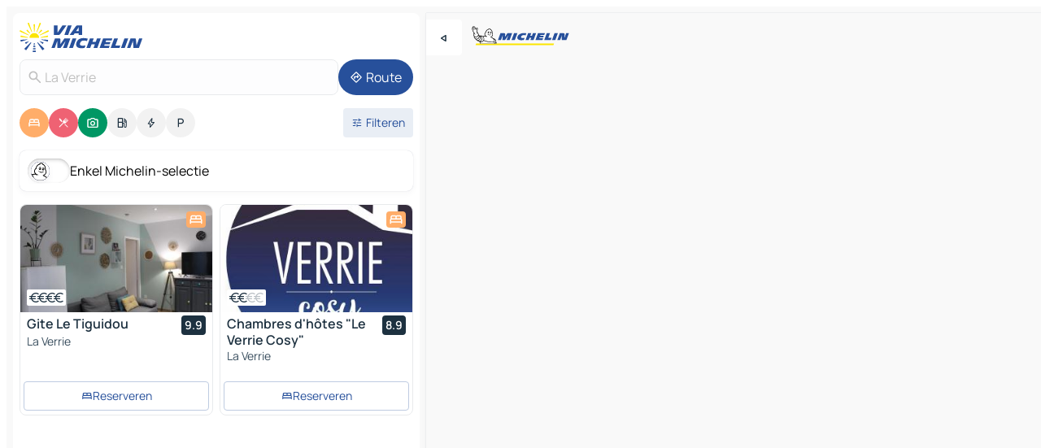

--- FILE ---
content_type: text/html
request_url: https://www.viamichelin.nl/kaarten-plattegronden/frankrijk/pays_de_la_loire/vendee/la_verrie-85130
body_size: 27548
content:
<!doctype html>
<html lang="nl">

<head>
	<meta charset="utf-8" />
	<meta name="viewport" content="width=device-width, initial-scale=1, maximum-scale=1, user-scalable=no" />
	<meta name="apple-itunes-app" content="app-id=443142682" />
	<!-- start app -->
	
		<link href="../../../../_app/immutable/assets/vnd.D6Q4K2v3.css" rel="stylesheet">
		<link href="../../../../_app/immutable/assets/lib.Cal4F3nj.css" rel="stylesheet">
		<link href="../../../../_app/immutable/assets/vnd.Dmjc78Y1.css" rel="stylesheet">
		<link href="../../../../_app/immutable/assets/0.C737XJuh.css" rel="stylesheet">
		<link href="../../../../_app/immutable/assets/2.DTvqgUuk.css" rel="stylesheet">
		<link href="../../../../_app/immutable/assets/10.C0zcU66-.css" rel="stylesheet"><!--1xg1a3p--><!--[!--><!--]--> <!--[--><!--[--><link rel="preconnect" href="https://q-xx.bstatic.com"/> <link rel="dns-prefetch" href="https://q-xx.bstatic.com"/><link rel="preconnect" href="https://map7.viamichelin.com"/> <link rel="dns-prefetch" href="https://map7.viamichelin.com"/><link rel="preconnect" href="https://map8.viamichelin.com"/> <link rel="dns-prefetch" href="https://map8.viamichelin.com"/><link rel="preconnect" href="https://map9.viamichelin.com"/> <link rel="dns-prefetch" href="https://map9.viamichelin.com"/><link rel="preconnect" href="https://sdk.privacy-center.org"/> <link rel="dns-prefetch" href="https://sdk.privacy-center.org"/><!--]--><!--]--> <!--[--><!--[--><link rel="prefetch" href="https://q-xx.bstatic.com/xdata/images/hotel/max320/620813874.jpg?k=53081c06159c319ea997b27298d83bf324876e0f996b0938e23275852e155ff6&amp;o=" as="image"/><link rel="prefetch" href="https://q-xx.bstatic.com/xdata/images/hotel/max320/261362256.jpg?k=7baecd684d2548231c0113a7fb8b7d1baa470f724f22ae824131d451efcf7dc7&amp;o=" as="image"/><!--]--><!--]--> <meta name="description" content="De MICHELIN kaart La Verrie: stadsplattegronden, wegenkaart en toeristische kaart La Verrie, met hotels, toeristische bezienswaardigheden en restaurants MICHELIN La Verrie"/> <meta property="og:type" content="website"/> <meta property="og:site_name" content="ViaMichelin"/> <!--[--><meta property="og:title" content="Kaart MICHELIN La Verrie - ViaMichelin"/><!--]--> <!--[--><meta property="og:description" content="De MICHELIN kaart La Verrie: stadsplattegronden, wegenkaart en toeristische kaart La Verrie, met hotels, toeristische bezienswaardigheden en restaurants MICHELIN La Verrie"/><!--]--> <!--[--><meta property="og:image" content="https://www.viamichelin.nl/_app/immutable/assets/logo-social.CPCa_Ogs.png"/><!--]--> <!--[!--><!--]--> <!--[--><link rel="alternate" href="https://www.viamichelin.at/karten-stadtplan/frankreich/pays_de_la_loire/vendee/la_verrie-85130" hreflang="de-at"/><link rel="alternate" href="https://fr.viamichelin.be/cartes-plans/france/pays_de_la_loire/vendee/la_verrie-85130" hreflang="fr-be"/><link rel="alternate" href="https://nl.viamichelin.be/kaarten-plattegronden/frankrijk/pays_de_la_loire/vendee/la_verrie-85130" hreflang="nl-be"/><link rel="alternate" href="https://de.viamichelin.ch/karten-stadtplan/frankreich/pays_de_la_loire/vendee/la_verrie-85130" hreflang="de-ch"/><link rel="alternate" href="https://fr.viamichelin.ch/cartes-plans/france/pays_de_la_loire/vendee/la_verrie-85130" hreflang="fr-ch"/><link rel="alternate" href="https://it.viamichelin.ch/mappe-piantine/francia/paesi_della_loira/vandea/la_verrie-85130" hreflang="it-ch"/><link rel="alternate" href="https://www.viamichelin.com/maps/france/pays_de_la_loire/vendee/la_verrie-85130" hreflang="en"/><link rel="alternate" href="https://www.viamichelin.de/karten-stadtplan/frankreich/pays_de_la_loire/vendee/la_verrie-85130" hreflang="de"/><link rel="alternate" href="https://www.viamichelin.es/mapas-planos/francia/paises_del_loira/vendee/la_verrie-85130" hreflang="es"/><link rel="alternate" href="https://www.viamichelin.fr/cartes-plans/france/pays_de_la_loire/vendee/la_verrie-85130" hreflang="fr"/><link rel="alternate" href="https://www.viamichelin.it/mappe-piantine/francia/paesi_della_loira/vandea/la_verrie-85130" hreflang="it"/><link rel="alternate" href="https://www.viamichelin.ie/maps/france/pays_de_la_loire/vendee/la_verrie-85130" hreflang="en-ie"/><link rel="alternate" href="https://www.viamichelin.pt/mapas-plantas/franca/pais_do_loire/vendeia/la_verrie-85130" hreflang="pt"/><link rel="alternate" href="https://www.viamichelin.co.uk/maps/france/pays_de_la_loire/vendee/la_verrie-85130" hreflang="en-gb"/><!--]--> <!--[!--><!--]--><!----><title>Kaart MICHELIN La Verrie - ViaMichelin</title>
	<!-- end app -->

	<meta name="google-site-verification" content="hHwVXejrnqrV8MDXsUGMikNBxcEE_t-WRv1_KzrNOI8" />

	<link rel="icon" href="../../../../favicon.png" />

	<!-- Start Consent -->
	<script nonce="VZkzfICRNuybLLqDwYi4Xg==" id="spcloader" async fetchpriority="high" type="text/javascript"
		src="https://sdk.privacy-center.org/a1a55c7f-7f45-4e4b-80ac-b48e44c2fe99/loader.js?target=www.viamichelin.nl"></script>
	<script nonce="VZkzfICRNuybLLqDwYi4Xg==" type="text/javascript" async>
			window.didomiOnReady = window.didomiOnReady || [];
			window.didomiEventListeners = window.didomiEventListeners || [];

			window.didomiEventListeners.push(
				{
					event: "notice.shown",
					listener() {
						const $link = document.querySelector(
							".didomi-notice-view-partners-link-in-text"
						);
						if (!$link) {
							return;
						}
						$link.removeAttribute("href");
						$link.addEventListener("click", () => {
							Didomi.preferences.show("vendors");
						});
					},
				},
				{
					event: "notice.clickagree",
					listener() {
						window.postMessage({ type: 'didomi_clickagree'})
					}
				}
			);

			window.didomiConfig = {
				user: {
					bots: {
						consentRequired: false,
					},
				},
				preferences: {
					showWhenConsentIsMissing: false,
				},
			};

			window.gdprAppliesGlobally = true;
			// prettier-ignore
			!function(){function t(e){if(!window.frames[e]){if(document.body&&document.body.firstChild){let a=document.body,n=document.createElement("iframe");n.style.display="none",n.name=e,n.title=e,a.insertBefore(n,a.firstChild)}else setTimeout(function(){t(e)},5)}}function e(t,e,a,n,i){function r(t,a,n,r){if("function"!=typeof n)return;window[e]||(window[e]=[]);let s=!1;i&&(s=i(t,r,n)),s||window[e].push({command:t,version:a,callback:n,parameter:r})}function s(e){if(!window[t]||!0!==window[t].stub||!e.data)return;let i="string"==typeof e.data,r;try{r=i?JSON.parse(e.data):e.data}catch(s){return}if(r[a]){let f=r[a];window[t](f.command,f.version,function(t,a){let r={};r[n]={returnValue:t,success:a,callId:f.callId},e.source.postMessage(i?JSON.stringify(r):r,"*")},f.parameter)}}r.stub=!0,r.stubVersion=2,"function"!=typeof window[t]&&(window[t]=r,window.addEventListener?window.addEventListener("message",s,!1):window.attachEvent("onmessage",s))}e("__uspapi","__uspapiBuffer","__uspapiCall","__uspapiReturn"),t("__uspapiLocator"),e("__tcfapi","__tcfapiBuffr","__tcl","__tcfapiReturn"),t("__tcfapiLocator")}();
		</script>
	<!-- End Consent -->

	<!-- Start Google tag manager -->
	<script src="https://www.googletagmanager.com/gtag/js?id=G-G2H4FT3KMC" defer type="didomi/javascript"
		nonce="VZkzfICRNuybLLqDwYi4Xg==" fetchpriority="low"></script>
	<script nonce="VZkzfICRNuybLLqDwYi4Xg==" type="text/javascript" defer>
			window.dataLayer = window.dataLayer || [];
			function gtag() {
				dataLayer.push(arguments);
			}
			gtag('js', new Date());
			gtag('config', 'G-G2H4FT3KMC', { send_page_view: false });
		</script>
	<!-- End Google tag manager -->
</head>

<body data-sveltekit-preload-data="hover" class="text-body">
	<div style="display: contents"><!--[--><!--[--><!----><!--[--><!--]--> <!--[--><!----><div class="main-container bg-neutral-weak homepage svelte-9k52vj" style="--bottomsheet-height-offset: -100px;"><div class="map svelte-9k52vj"><div class="h-full w-full md:shadow-smooth-block md:relative svelte-6wt9i2" data-testid="map-container"><!--[!--><!--]--></div><!----> <!--[--><div class="absolute top-4 left-0 size-11 z-ontop hidden md:block"><button type="button" class="btn-filled-white btn-md rd-l-0 min-w-max"><!--[!--><!--[--><!----><span class="flex w-max size-3.5"><!--[--><!----><span class="icon-arrow-back-left inline-block"><!----></span><!----><!--]--><!----></span><!----><!--]--> <!--[!--><!--]--> <!--[!--><!--]--><!--]--> <!--[!--><!--]--></button><!----></div><!--]--> <img src="/_app/immutable/assets/vm-logo-bib-michelin.Dd_LzvJh.svg" alt="Michelin" class="absolute left-14 top-6 md:block hidden z-hover" height="24" width="120"/> <img height="32" width="126" src="/_app/immutable/assets/vm-logo-large.BEgj6SJ1.svg" alt="ViaMichelin" class="absolute-center-x top-2 md:hidden z-hover"/></div> <!--[!--><!--]--> <div class="slot-container md:p-2 md:pr-0 md:h-dvh printable svelte-9k52vj"><div class="md:overflow-hidden md:rd-2 md:h-dvh max-h-full printable"><div class="slot-wrapper h-full scrollbar-thin printable md:bg-neutral-weakest svelte-9k52vj"><!--[!--><!--]--> <!--[--><!----><!--[--><!----><!--[!--><!----><div class="translate-slide-offset md:block svelte-5lb488" style="--slide-offset: 0px;"><img src="/_app/immutable/assets/vm-logo-bib-michelin.Dd_LzvJh.svg" alt="Michelin" class="absolute top-[var(--top)] right-[var(--right)] md:hidden" style="--top: -24px; --right: 8px;" height="24" width="120"/> <div><div><div class="searchtools w-full md:flex md:flex-wrap md:gap-4 md:bg-transparent md:px-2 md:pt-2 svelte-1kj4v11" data-testid="map-search-panel"><!--[!--><!--]--> <!--[!--><div class="hidden md:block w-full"><header role="banner" class="flex items-center w-full py-1 justify-between md:py-0"><!--[!--><!--[--><a href="../../../../" class="block py-1 pr-2 shrink-0" aria-label="Terug naar de startpagina" data-sveltekit-preload-data="tap"><img class="h-9 cover-left" src="/_app/immutable/assets/vm-logo-large.BEgj6SJ1.svg" alt="ViaMichelin" width="152" height="36"/></a><!--]--><!--]--> <!--[!--><!--[!--><!--]--><!--]--></header><!----></div><!--]--> <div class="flex gap-2 w-full md:p-0 md:bg-transparent border-coloredneutral-weakest rounded-full p-2"><div class="search relative w-full min-w-0  svelte-oeoh2d"><label for="address-search" class="text-sm"> <span class="input-container flex items-center p-2 w-full text-5 gap-1 rd-2 relative b-solid b-0.5 border-coloredneutral-weakest element-disabled bg-neutral-soft text-neutral svelte-xzp1b6"><!--[--><!----><span class="icon-search inline-block w-5 "><!----></span><!----><!--]--> <input type="text" id="address-search" class="input min-w-0 text-md text-coloredneutral b-0 flex-grow bg-transparent placeholder:text-neutral disabled:text-neutral svelte-xzp1b6" placeholder="Waar gaan we heen?" aria-label="Waar gaan we heen?" disabled autocomplete="off" value="La Verrie"/> <!--[!--><!--]--> <!--[!--><!--]--></span></label><!----> <ul class="results rd-2 absolute z-hover w-full m-0 mt-1 p-0 shadow-smooth-bottom-2 bg-neutral-weakest text-coloredneutral text-md svelte-oeoh2d" role="listbox" aria-label="Zoekresultaten"><!--[!--><!--]--><!----> <!--[!--><!--]--><!----> <!--[!--><!--[!--><!--]--><!--]--><!----></ul></div><!----> <!--[--><button type="button" aria-label="Route" class="btn-filled-primary btn-md z-infront rounded-full min-w-max"><!--[!--><!--[--><!----><span class="flex w-max"><!--[--><!----><span class="icon-directions inline-block"><!----></span><!----><!--]--><!----></span><!----><!--]--> <!--[--><span class="ml-1">Route</span><!--]--> <!--[!--><!--]--><!--]--> <!--[!--><!--]--></button><!--]--></div></div></div><!----></div></div> <div class="poi-container relative z-1 md:block bg-neutral-weakest md:bg-transparent block svelte-5lb488"><button type="button" class="handle relative w-full p-4 rd-2 b-0 grid place-items-center bg-transparent md:hidden" aria-label="Open het paneel" style="height: 40px;"><span class="rd-2 w-20 h-2 bg-base-15"></span></button><!----> <div class="mt-4"><div class="mb-2 px-2"><div class="flex justify-between flex-nowrap flex-row-reverse"><div class="grow-3 order-2"><div class="flex gap-1 flex-wrap" role="listbox" aria-multiselectable="true" aria-orientation="horizontal" aria-label="Bezienswaardigheden"><!--[--><!--[!--><button type="button" role="option" title="Zoek op Accommodatie" aria-selected="true" aria-label="Zoek op Accommodatie" class="whitespace-nowrap flex justify-center items-center text-md gap-1 b-0 cursor-pointer rounded-full p-2.5 bg-hotel text-neutral-weakest hover:bg-hotel-soft svelte-f2zwv4 aspect-ratio-1"><!--[!--><!--[--><!----><span class="flex w-max"><!--[--><!----><span class="icon-hotel inline-block"><!----></span><!----><!--]--><!----></span><!----><!--]--> <!--[!--><!--]--> <!--[!--><!--]--><!--]--></button><!--]--><!--[!--><button type="button" role="option" title="Zoek op Restaurants" aria-selected="true" aria-label="Zoek op Restaurants" class="whitespace-nowrap flex justify-center items-center text-md gap-1 b-0 cursor-pointer rounded-full p-2.5 bg-restaurant text-neutral-weakest hover:bg-restaurant-soft svelte-f2zwv4 aspect-ratio-1"><!--[!--><!--[--><!----><span class="flex w-max"><!--[--><!----><span class="icon-restaurant inline-block"><!----></span><!----><!--]--><!----></span><!----><!--]--> <!--[!--><!--]--> <!--[!--><!--]--><!--]--></button><!--]--><!--[!--><button type="button" role="option" title="Zoek op Toerisme" aria-selected="true" aria-label="Zoek op Toerisme" class="whitespace-nowrap flex justify-center items-center text-md gap-1 b-0 cursor-pointer rounded-full p-2.5 bg-tourism text-neutral-weakest hover:bg-tourism-soft svelte-f2zwv4 aspect-ratio-1"><!--[!--><!--[--><!----><span class="flex w-max"><!--[--><!----><span class="icon-tourism inline-block"><!----></span><!----><!--]--><!----></span><!----><!--]--> <!--[!--><!--]--> <!--[!--><!--]--><!--]--></button><!--]--><!--[!--><button type="button" role="option" title="Zoek op Tankstations" aria-selected="false" aria-label="Zoek op Tankstations" class="whitespace-nowrap flex justify-center items-center text-md gap-1 b-0 cursor-pointer rounded-full p-2.5 bg-neutral-soft hover:bg-coloredneutral-weak text-coloredneutral svelte-f2zwv4 aspect-ratio-1"><!--[!--><!--[--><!----><span class="flex w-max"><!--[--><!----><span class="icon-energy-pump inline-block"><!----></span><!----><!--]--><!----></span><!----><!--]--> <!--[!--><!--]--> <!--[!--><!--]--><!--]--></button><!--]--><!--[!--><button type="button" role="option" title="Zoek op Auto-laadpunten" aria-selected="false" aria-label="Zoek op Auto-laadpunten" class="whitespace-nowrap flex justify-center items-center text-md gap-1 b-0 cursor-pointer rounded-full p-2.5 bg-neutral-soft hover:bg-coloredneutral-weak text-coloredneutral svelte-f2zwv4 aspect-ratio-1"><!--[!--><!--[--><!----><span class="flex w-max"><!--[--><!----><span class="icon-flash inline-block"><!----></span><!----><!--]--><!----></span><!----><!--]--> <!--[!--><!--]--> <!--[!--><!--]--><!--]--></button><!--]--><!--[!--><button type="button" role="option" title="Zoek op Parkings" aria-selected="false" aria-label="Zoek op Parkings" class="whitespace-nowrap flex justify-center items-center text-md gap-1 b-0 cursor-pointer rounded-full p-2.5 bg-neutral-soft hover:bg-coloredneutral-weak text-coloredneutral svelte-f2zwv4 aspect-ratio-1"><!--[!--><!--[--><!----><span class="flex w-max"><!--[--><!----><span class="icon-parking inline-block"><!----></span><!----><!--]--><!----></span><!----><!--]--> <!--[!--><!--]--> <!--[!--><!--]--><!--]--></button><!--]--><!--]--></div><!----></div> <!--[--><div class="ml-2 relative order-1"><button type="button" aria-label="Open filters" class="btn-filled-light btn-sm relative filter-button min-w-max"><!--[!--><!--[--><!----><span class="flex w-max"><!--[--><!----><span class="icon-tune inline-block"><!----></span><!----><!--]--><!----></span><!----><!--]--> <!--[--><span class="ml-1">Filteren</span><!--]--> <!--[!--><!--]--><!--]--> <!--[--><!--[!--><!--]--><!----><!--]--></button><!----></div><!--]--></div> <div class="date-range-picker-container min-w-0 w-full order--1 mt-2"><div class="flex items-start gap-2"><!--[!--><!--]--></div></div></div><!----> <!--[--><div class="bg-neutral-weakest p-2 rd-2 flex flex-col mb-4 mx-2 shadow-smooth-block"><label for="only-michelin-switch" class="flex p-0.5 items-center gap-2 max-w-max cursor-pointer"><input id="only-michelin-switch" type="checkbox" role="switch" class="sr-only"/> <span class="rounded-full w-13 h-7.5 transition-colors shadow-michelin-switch bg-base-0"><!----><span class="icon-bib-signature inline-block transition-transform p-3.9 translate-x-none"><!----></span><!----><!----></span> <span class="select-none">Enkel Michelin-selectie</span></label><!----></div><!--]--> <!--[--><ul data-testid="poilist" class="container m-0 px-2 grid svelte-1qh5ik5"><!--[!--><!--[--><!--[!--><!--[!--><!----><!--[--><!----><li data-testid="poi-card-0" data-category="hotel" class="poi-card lg grid text-body border-coloredneutral-weakest bg-neutral-weakest hover:border-transparent border-1 border-solid rd-2 relative with-shadow vertical svelte-1ci3g67" role="none"><a href="/kaarten-plattegronden/hotels/poi/la_verrie-85130-024e60f8?bounds=-1.0455475~46.892584~-0.9255795~47.0005266&amp;itinerary=&amp;poiCategories=7&amp;selectedAddress=%7B%22address%22%3A%22La+Verrie%22%2C%22city%22%3A%22La+Verrie%22%2C%22coordinates%22%3A%7B%22lat%22%3A46.9612385%2C%22lng%22%3A-0.9948056%7D%2C%22countryCode%22%3A%22FRA%22%2C%22region%22%3A%22Pays+de+la+Loire%22%2C%22zipCode%22%3A%2285130%22%2C%22entityType%22%3A%22CITY%22%2C%22boundsSync%22%3Atrue%7D&amp;withCaravan=false" class="decoration-none flex flex-col " data-sveltekit-preload-data="tap"><!--[--><!----><div data-testid="poi-card-hero" class="poi-card-hero group grid w-full h-full max-h-132px p-0 m-0 overflow-hidden vertical svelte-1wnh944"><!--[!--><!--[--><!----><div class="container-carousel w-full relative cursor-pointer full carousel h-full max-h-132px w-full grid-area-[1/-1] overflow-hidden svelte-w1l4d7" role="region" aria-roledescription="carousel" aria-label="Afbeeldingencarrousel voor Gite Le Tiguidou"><!--[!--><!--]--> <div class="h-auto"><button type="button" aria-label="Bekijk vorige inhoud" aria-hidden="true" class="btn-ghost-white btn-md left-arrow-container absolute left-0 hidden poi-card-hero-controls min-w-max"><!--[!--><!--[--><!----><span class="flex w-max"><!--[--><!----><span class="icon-chevron-left inline-block"><!----></span><!----><!--]--><!----></span><!----><!--]--> <!--[!--><!--]--> <!--[!--><!--]--><!--]--> <!--[!--><!--]--></button><!----> <ul class="carousel flex h-100% overflow-x-scroll m-0 p-0 list-none bg-neutral-weakest rd-tr-2 rd-tl-2 h-full w-full svelte-w1l4d7" aria-roledescription="slide" role="group" aria-label="1 afbeelding op 10"><!--[--><li class="img-container items-center flex grow-0 shrink-0 justify-center w-full svelte-w1l4d7"><figure class="img-wrapper w-full m-0 p-0 h-full overflow-hidden"><!--[!--><img decoding="sync" src="https://q-xx.bstatic.com/xdata/images/hotel/max320/620813874.jpg?k=53081c06159c319ea997b27298d83bf324876e0f996b0938e23275852e155ff6&amp;o=" alt="Gite Le Tiguidou - 0" class="h-full w-full" srcset="https://q-xx.bstatic.com/xdata/images/hotel/max160/620813874.jpg?k=53081c06159c319ea997b27298d83bf324876e0f996b0938e23275852e155ff6&amp;o= 160w, https://q-xx.bstatic.com/xdata/images/hotel/max320/620813874.jpg?k=53081c06159c319ea997b27298d83bf324876e0f996b0938e23275852e155ff6&amp;o= 320w, https://q-xx.bstatic.com/xdata/images/hotel/max640/620813874.jpg?k=53081c06159c319ea997b27298d83bf324876e0f996b0938e23275852e155ff6&amp;o= 640w, https://q-xx.bstatic.com/xdata/images/hotel/max960/620813874.jpg?k=53081c06159c319ea997b27298d83bf324876e0f996b0938e23275852e155ff6&amp;o= 960w, https://q-xx.bstatic.com/xdata/images/hotel/max1280/620813874.jpg?k=53081c06159c319ea997b27298d83bf324876e0f996b0938e23275852e155ff6&amp;o= 1280w, https://q-xx.bstatic.com/xdata/images/hotel/max1920/620813874.jpg?k=53081c06159c319ea997b27298d83bf324876e0f996b0938e23275852e155ff6&amp;o= 1920w" sizes="320px" style="width: 260px; height: 132px; object-fit: cover;" onerror="this.__e=event"/><!----> <!--[!--><!--]--><!--]--></figure></li><li class="img-container items-center flex grow-0 shrink-0 justify-center w-full svelte-w1l4d7"><figure class="img-wrapper w-full m-0 p-0 h-full overflow-hidden"><!--[!--><img decoding="sync" src="https://q-xx.bstatic.com/xdata/images/hotel/max320/463432450.jpg?k=242a942fa5eb5ebd98357b89093eebfa4fb5e87c1f359b1f6cb3de7b8006ccb7&amp;o=" alt="Gite Le Tiguidou - 1" class="h-full w-full" srcset="https://q-xx.bstatic.com/xdata/images/hotel/max160/463432450.jpg?k=242a942fa5eb5ebd98357b89093eebfa4fb5e87c1f359b1f6cb3de7b8006ccb7&amp;o= 160w, https://q-xx.bstatic.com/xdata/images/hotel/max320/463432450.jpg?k=242a942fa5eb5ebd98357b89093eebfa4fb5e87c1f359b1f6cb3de7b8006ccb7&amp;o= 320w, https://q-xx.bstatic.com/xdata/images/hotel/max640/463432450.jpg?k=242a942fa5eb5ebd98357b89093eebfa4fb5e87c1f359b1f6cb3de7b8006ccb7&amp;o= 640w, https://q-xx.bstatic.com/xdata/images/hotel/max960/463432450.jpg?k=242a942fa5eb5ebd98357b89093eebfa4fb5e87c1f359b1f6cb3de7b8006ccb7&amp;o= 960w, https://q-xx.bstatic.com/xdata/images/hotel/max1280/463432450.jpg?k=242a942fa5eb5ebd98357b89093eebfa4fb5e87c1f359b1f6cb3de7b8006ccb7&amp;o= 1280w, https://q-xx.bstatic.com/xdata/images/hotel/max1920/463432450.jpg?k=242a942fa5eb5ebd98357b89093eebfa4fb5e87c1f359b1f6cb3de7b8006ccb7&amp;o= 1920w" sizes="320px" style="width: 260px; height: 132px; object-fit: cover;" onerror="this.__e=event"/><!----> <!--[!--><!--]--><!--]--></figure></li><li class="img-container items-center flex grow-0 shrink-0 justify-center w-full svelte-w1l4d7"><figure class="img-wrapper w-full m-0 p-0 h-full overflow-hidden"><!--[!--><img loading="lazy" decoding="async" src="https://q-xx.bstatic.com/xdata/images/hotel/max320/463431321.jpg?k=471e93a185c0a811646839def4500a2166e629c68435ac063c23078ab1757f69&amp;o=" alt="Gite Le Tiguidou - 2" class="h-full w-full" srcset="https://q-xx.bstatic.com/xdata/images/hotel/max160/463431321.jpg?k=471e93a185c0a811646839def4500a2166e629c68435ac063c23078ab1757f69&amp;o= 160w, https://q-xx.bstatic.com/xdata/images/hotel/max320/463431321.jpg?k=471e93a185c0a811646839def4500a2166e629c68435ac063c23078ab1757f69&amp;o= 320w, https://q-xx.bstatic.com/xdata/images/hotel/max640/463431321.jpg?k=471e93a185c0a811646839def4500a2166e629c68435ac063c23078ab1757f69&amp;o= 640w, https://q-xx.bstatic.com/xdata/images/hotel/max960/463431321.jpg?k=471e93a185c0a811646839def4500a2166e629c68435ac063c23078ab1757f69&amp;o= 960w, https://q-xx.bstatic.com/xdata/images/hotel/max1280/463431321.jpg?k=471e93a185c0a811646839def4500a2166e629c68435ac063c23078ab1757f69&amp;o= 1280w, https://q-xx.bstatic.com/xdata/images/hotel/max1920/463431321.jpg?k=471e93a185c0a811646839def4500a2166e629c68435ac063c23078ab1757f69&amp;o= 1920w" sizes="320px" style="width: 260px; height: 132px; object-fit: cover;" onerror="this.__e=event"/><!----> <!--[!--><!--]--><!--]--></figure></li><li class="img-container items-center flex grow-0 shrink-0 justify-center w-full svelte-w1l4d7"><figure class="img-wrapper w-full m-0 p-0 h-full overflow-hidden"><!--[!--><img loading="lazy" decoding="async" src="https://q-xx.bstatic.com/xdata/images/hotel/max320/264276802.jpg?k=ed0b96aa9d039d8d00b000b838cfe6e183ce2935dbd92906a5b386b83c4c1bae&amp;o=" alt="Gite Le Tiguidou - 3" class="h-full w-full" srcset="https://q-xx.bstatic.com/xdata/images/hotel/max160/264276802.jpg?k=ed0b96aa9d039d8d00b000b838cfe6e183ce2935dbd92906a5b386b83c4c1bae&amp;o= 160w, https://q-xx.bstatic.com/xdata/images/hotel/max320/264276802.jpg?k=ed0b96aa9d039d8d00b000b838cfe6e183ce2935dbd92906a5b386b83c4c1bae&amp;o= 320w, https://q-xx.bstatic.com/xdata/images/hotel/max640/264276802.jpg?k=ed0b96aa9d039d8d00b000b838cfe6e183ce2935dbd92906a5b386b83c4c1bae&amp;o= 640w, https://q-xx.bstatic.com/xdata/images/hotel/max960/264276802.jpg?k=ed0b96aa9d039d8d00b000b838cfe6e183ce2935dbd92906a5b386b83c4c1bae&amp;o= 960w, https://q-xx.bstatic.com/xdata/images/hotel/max1280/264276802.jpg?k=ed0b96aa9d039d8d00b000b838cfe6e183ce2935dbd92906a5b386b83c4c1bae&amp;o= 1280w, https://q-xx.bstatic.com/xdata/images/hotel/max1920/264276802.jpg?k=ed0b96aa9d039d8d00b000b838cfe6e183ce2935dbd92906a5b386b83c4c1bae&amp;o= 1920w" sizes="320px" style="width: 260px; height: 132px; object-fit: cover;" onerror="this.__e=event"/><!----> <!--[!--><!--]--><!--]--></figure></li><li class="img-container items-center flex grow-0 shrink-0 justify-center w-full svelte-w1l4d7"><figure class="img-wrapper w-full m-0 p-0 h-full overflow-hidden"><!--[!--><img loading="lazy" decoding="async" src="https://q-xx.bstatic.com/xdata/images/hotel/max320/264276819.jpg?k=228fb237ada9dc69e4486f19aa81ce2cc83af2df25ff47fcad97f08cf13915c7&amp;o=" alt="Gite Le Tiguidou - 4" class="h-full w-full" srcset="https://q-xx.bstatic.com/xdata/images/hotel/max160/264276819.jpg?k=228fb237ada9dc69e4486f19aa81ce2cc83af2df25ff47fcad97f08cf13915c7&amp;o= 160w, https://q-xx.bstatic.com/xdata/images/hotel/max320/264276819.jpg?k=228fb237ada9dc69e4486f19aa81ce2cc83af2df25ff47fcad97f08cf13915c7&amp;o= 320w, https://q-xx.bstatic.com/xdata/images/hotel/max640/264276819.jpg?k=228fb237ada9dc69e4486f19aa81ce2cc83af2df25ff47fcad97f08cf13915c7&amp;o= 640w, https://q-xx.bstatic.com/xdata/images/hotel/max960/264276819.jpg?k=228fb237ada9dc69e4486f19aa81ce2cc83af2df25ff47fcad97f08cf13915c7&amp;o= 960w, https://q-xx.bstatic.com/xdata/images/hotel/max1280/264276819.jpg?k=228fb237ada9dc69e4486f19aa81ce2cc83af2df25ff47fcad97f08cf13915c7&amp;o= 1280w, https://q-xx.bstatic.com/xdata/images/hotel/max1920/264276819.jpg?k=228fb237ada9dc69e4486f19aa81ce2cc83af2df25ff47fcad97f08cf13915c7&amp;o= 1920w" sizes="320px" style="width: 260px; height: 132px; object-fit: cover;" onerror="this.__e=event"/><!----> <!--[!--><!--]--><!--]--></figure></li><li class="img-container items-center flex grow-0 shrink-0 justify-center w-full svelte-w1l4d7"><figure class="img-wrapper w-full m-0 p-0 h-full overflow-hidden"><!--[!--><img loading="lazy" decoding="async" src="https://q-xx.bstatic.com/xdata/images/hotel/max320/264276812.jpg?k=c00cd93fb49a94c3c4340cb72861794446e21a27dcbaa272ee01976fd13fd173&amp;o=" alt="Gite Le Tiguidou - 5" class="h-full w-full" srcset="https://q-xx.bstatic.com/xdata/images/hotel/max160/264276812.jpg?k=c00cd93fb49a94c3c4340cb72861794446e21a27dcbaa272ee01976fd13fd173&amp;o= 160w, https://q-xx.bstatic.com/xdata/images/hotel/max320/264276812.jpg?k=c00cd93fb49a94c3c4340cb72861794446e21a27dcbaa272ee01976fd13fd173&amp;o= 320w, https://q-xx.bstatic.com/xdata/images/hotel/max640/264276812.jpg?k=c00cd93fb49a94c3c4340cb72861794446e21a27dcbaa272ee01976fd13fd173&amp;o= 640w, https://q-xx.bstatic.com/xdata/images/hotel/max960/264276812.jpg?k=c00cd93fb49a94c3c4340cb72861794446e21a27dcbaa272ee01976fd13fd173&amp;o= 960w, https://q-xx.bstatic.com/xdata/images/hotel/max1280/264276812.jpg?k=c00cd93fb49a94c3c4340cb72861794446e21a27dcbaa272ee01976fd13fd173&amp;o= 1280w, https://q-xx.bstatic.com/xdata/images/hotel/max1920/264276812.jpg?k=c00cd93fb49a94c3c4340cb72861794446e21a27dcbaa272ee01976fd13fd173&amp;o= 1920w" sizes="320px" style="width: 260px; height: 132px; object-fit: cover;" onerror="this.__e=event"/><!----> <!--[!--><!--]--><!--]--></figure></li><li class="img-container items-center flex grow-0 shrink-0 justify-center w-full svelte-w1l4d7"><figure class="img-wrapper w-full m-0 p-0 h-full overflow-hidden"><!--[!--><img loading="lazy" decoding="async" src="https://q-xx.bstatic.com/xdata/images/hotel/max320/264276807.jpg?k=846d7527a031da334a7fd9cc5d1547a0baecc3b4305595473e2eb36b939d0b0d&amp;o=" alt="Gite Le Tiguidou - 6" class="h-full w-full" srcset="https://q-xx.bstatic.com/xdata/images/hotel/max160/264276807.jpg?k=846d7527a031da334a7fd9cc5d1547a0baecc3b4305595473e2eb36b939d0b0d&amp;o= 160w, https://q-xx.bstatic.com/xdata/images/hotel/max320/264276807.jpg?k=846d7527a031da334a7fd9cc5d1547a0baecc3b4305595473e2eb36b939d0b0d&amp;o= 320w, https://q-xx.bstatic.com/xdata/images/hotel/max640/264276807.jpg?k=846d7527a031da334a7fd9cc5d1547a0baecc3b4305595473e2eb36b939d0b0d&amp;o= 640w, https://q-xx.bstatic.com/xdata/images/hotel/max960/264276807.jpg?k=846d7527a031da334a7fd9cc5d1547a0baecc3b4305595473e2eb36b939d0b0d&amp;o= 960w, https://q-xx.bstatic.com/xdata/images/hotel/max1280/264276807.jpg?k=846d7527a031da334a7fd9cc5d1547a0baecc3b4305595473e2eb36b939d0b0d&amp;o= 1280w, https://q-xx.bstatic.com/xdata/images/hotel/max1920/264276807.jpg?k=846d7527a031da334a7fd9cc5d1547a0baecc3b4305595473e2eb36b939d0b0d&amp;o= 1920w" sizes="320px" style="width: 260px; height: 132px; object-fit: cover;" onerror="this.__e=event"/><!----> <!--[!--><!--]--><!--]--></figure></li><li class="img-container items-center flex grow-0 shrink-0 justify-center w-full svelte-w1l4d7"><figure class="img-wrapper w-full m-0 p-0 h-full overflow-hidden"><!--[!--><img loading="lazy" decoding="async" src="https://q-xx.bstatic.com/xdata/images/hotel/max320/620814233.jpg?k=97c600f0cf5356ecccb77f8885b6148c5a466c5c905048e49cfb8d2d1aea66a1&amp;o=" alt="Gite Le Tiguidou - 7" class="h-full w-full" srcset="https://q-xx.bstatic.com/xdata/images/hotel/max160/620814233.jpg?k=97c600f0cf5356ecccb77f8885b6148c5a466c5c905048e49cfb8d2d1aea66a1&amp;o= 160w, https://q-xx.bstatic.com/xdata/images/hotel/max320/620814233.jpg?k=97c600f0cf5356ecccb77f8885b6148c5a466c5c905048e49cfb8d2d1aea66a1&amp;o= 320w, https://q-xx.bstatic.com/xdata/images/hotel/max640/620814233.jpg?k=97c600f0cf5356ecccb77f8885b6148c5a466c5c905048e49cfb8d2d1aea66a1&amp;o= 640w, https://q-xx.bstatic.com/xdata/images/hotel/max960/620814233.jpg?k=97c600f0cf5356ecccb77f8885b6148c5a466c5c905048e49cfb8d2d1aea66a1&amp;o= 960w, https://q-xx.bstatic.com/xdata/images/hotel/max1280/620814233.jpg?k=97c600f0cf5356ecccb77f8885b6148c5a466c5c905048e49cfb8d2d1aea66a1&amp;o= 1280w, https://q-xx.bstatic.com/xdata/images/hotel/max1920/620814233.jpg?k=97c600f0cf5356ecccb77f8885b6148c5a466c5c905048e49cfb8d2d1aea66a1&amp;o= 1920w" sizes="320px" style="width: 260px; height: 132px; object-fit: cover;" onerror="this.__e=event"/><!----> <!--[!--><!--]--><!--]--></figure></li><li class="img-container items-center flex grow-0 shrink-0 justify-center w-full svelte-w1l4d7"><figure class="img-wrapper w-full m-0 p-0 h-full overflow-hidden"><!--[!--><img loading="lazy" decoding="async" src="https://q-xx.bstatic.com/xdata/images/hotel/max320/620814324.jpg?k=3312419dd53db5174839da972aaab86d8a5d7df2c34d81ec4320630aa9bba986&amp;o=" alt="Gite Le Tiguidou - 8" class="h-full w-full" srcset="https://q-xx.bstatic.com/xdata/images/hotel/max160/620814324.jpg?k=3312419dd53db5174839da972aaab86d8a5d7df2c34d81ec4320630aa9bba986&amp;o= 160w, https://q-xx.bstatic.com/xdata/images/hotel/max320/620814324.jpg?k=3312419dd53db5174839da972aaab86d8a5d7df2c34d81ec4320630aa9bba986&amp;o= 320w, https://q-xx.bstatic.com/xdata/images/hotel/max640/620814324.jpg?k=3312419dd53db5174839da972aaab86d8a5d7df2c34d81ec4320630aa9bba986&amp;o= 640w, https://q-xx.bstatic.com/xdata/images/hotel/max960/620814324.jpg?k=3312419dd53db5174839da972aaab86d8a5d7df2c34d81ec4320630aa9bba986&amp;o= 960w, https://q-xx.bstatic.com/xdata/images/hotel/max1280/620814324.jpg?k=3312419dd53db5174839da972aaab86d8a5d7df2c34d81ec4320630aa9bba986&amp;o= 1280w, https://q-xx.bstatic.com/xdata/images/hotel/max1920/620814324.jpg?k=3312419dd53db5174839da972aaab86d8a5d7df2c34d81ec4320630aa9bba986&amp;o= 1920w" sizes="320px" style="width: 260px; height: 132px; object-fit: cover;" onerror="this.__e=event"/><!----> <!--[!--><!--]--><!--]--></figure></li><li class="img-container items-center flex grow-0 shrink-0 justify-center w-full svelte-w1l4d7"><figure class="img-wrapper w-full m-0 p-0 h-full overflow-hidden"><!--[!--><img loading="lazy" decoding="async" src="https://q-xx.bstatic.com/xdata/images/hotel/max320/620813994.jpg?k=e78365151b0b36cde90db8e62c16b4caa2797fb0df66a83235c020b1c4a0ed68&amp;o=" alt="Gite Le Tiguidou - 9" class="h-full w-full" srcset="https://q-xx.bstatic.com/xdata/images/hotel/max160/620813994.jpg?k=e78365151b0b36cde90db8e62c16b4caa2797fb0df66a83235c020b1c4a0ed68&amp;o= 160w, https://q-xx.bstatic.com/xdata/images/hotel/max320/620813994.jpg?k=e78365151b0b36cde90db8e62c16b4caa2797fb0df66a83235c020b1c4a0ed68&amp;o= 320w, https://q-xx.bstatic.com/xdata/images/hotel/max640/620813994.jpg?k=e78365151b0b36cde90db8e62c16b4caa2797fb0df66a83235c020b1c4a0ed68&amp;o= 640w, https://q-xx.bstatic.com/xdata/images/hotel/max960/620813994.jpg?k=e78365151b0b36cde90db8e62c16b4caa2797fb0df66a83235c020b1c4a0ed68&amp;o= 960w, https://q-xx.bstatic.com/xdata/images/hotel/max1280/620813994.jpg?k=e78365151b0b36cde90db8e62c16b4caa2797fb0df66a83235c020b1c4a0ed68&amp;o= 1280w, https://q-xx.bstatic.com/xdata/images/hotel/max1920/620813994.jpg?k=e78365151b0b36cde90db8e62c16b4caa2797fb0df66a83235c020b1c4a0ed68&amp;o= 1920w" sizes="320px" style="width: 260px; height: 132px; object-fit: cover;" onerror="this.__e=event"/><!----> <!--[!--><!--]--><!--]--></figure></li><!--]--></ul> <!--[!--><!--]--> <button type="button" aria-label="Volgende inhoud bekijken" aria-hidden="false" class="btn-ghost-white btn-md right-arrow-container absolute right-0 hidden md:block poi-card-hero-controls min-w-max"><!--[!--><!--[--><!----><span class="flex w-max"><!--[--><!----><span class="icon-chevron-right inline-block"><!----></span><!----><!--]--><!----></span><!----><!--]--> <!--[!--><!--]--> <!--[!--><!--]--><!--]--> <!--[!--><!--]--></button><!----></div><!----></div><!----><!--]--><!--]--> <!--[--><div class="opacity-container relative self-start justify-self-end grid-area-[1/-1] p-2 group-has-hover:opacity-0 group-has-[.no-hover]:opacity-100 svelte-1wnh944"><div class="flex items-center justify-center w-max shrink-0  rd-1 p-0.75 bg-hotel text-neutral-weakest gap-0.5 max-h-5 svelte-snfjjm"><!--[!--><!--[!--><!--[!--><!--]--> <!--[!--><!--]--> <!--[--><!----><div class="flex w-max text-4.5"><!--[--><!----><div class="icon-hotel inline-block"><!----></div><!----><!--]--><!----></div><!----><!--]--><!--]--><!--]--></div><!----></div><!--]--> <!--[--><div class="opacity-container relative self-end grid-area-[1/-1] p-2 group-has-hover:opacity-0 group-has-[.no-hover]:opacity-100 svelte-1wnh944"><!--[--><div data-testid="poi-card-price-tag" class="flex flex-wrap px-1 py-0.5 bg-neutral-weakest shadow-smooth-top-3 rd-0.5 w-fit"><!--[--><div class="flex row w-max"><!----><span class="flex w-max text-coloredneutral"><!--[--><!----><span class="icon-currency-eur inline-block mx--0.75"><!----></span><!----><!----><span class="icon-currency-eur inline-block mx--0.75"><!----></span><!----><!----><span class="icon-currency-eur inline-block mx--0.75"><!----></span><!----><!----><span class="icon-currency-eur inline-block mx--0.75"><!----></span><!----><!--]--><!----></span><!----><!----> <!----><span class="flex w-max text-coloredneutral-weak"><!--[--><!--]--><!----></span><!----><!----></div><!--]--> <!--[!--><!--]--> <!--[!--><!--]--></div><!--]--><!----></div><!--]--><!----></div><!----><!--]--> <div class="pt-1 px-2 pb-0 grid h-max"><!--[--><!--[--><!--[--><div class="inline-flex justify-between w-full min-w-0 text-body text-md font-600 gap-x-0.5 text-coloredneutral"><span data-testid="card-title" class="pb-0.5 clamp-lines-2">Gite Le Tiguidou</span> <!--[--><div class="flex items-center justify-center w-max shrink-0  rd-1 py-0.5 px-1 bg-coloredneutral text-neutral-weakest h-6 min-w-6 font-600 text-sm svelte-snfjjm"><!--[!--><!--[!--><!--[!--><!--]--> <!--[--><span>9.9</span><!--]--> <!--[!--><!--]--><!--]--><!--]--></div><!--]--></div><!--]--><!--]--> <!--[!--><!--]--> <!--[--><span class="truncate font-400 text-sm text-coloredneutral-soft p-be-1px">La Verrie</span><!--]--> <!--[!--><!--]--> <!--[!--><!--]--> <!--[!--><!--]--> <!--[!--><!--]--><!--]--></div><!----></a> <div class="button-wrapper p-1 p-bs-3px"><!--[!--><!--[!--><!--[--><!----><span role="link" tabindex="0" data-testid="poi-card-book-button" data-o="[base64]" class="obfuscated inline-block flex items-center gap-2 min-w-max btn-outline-light btn-sm"><!--[--><!--[--><!----><div class="flex w-max"><!--[--><!----><div aria-label="Reserveren Gite Le Tiguidou" class="icon-hotel inline-block"><!----></div><!----><!--]--><!----></div><!----><!--]--> <!--[--><span>Reserveren</span><!--]--> <!--[!--><!--]--><!--]--><!----><!----></span><!----><!--]--><!--]--><!--]--></div><!----><!----></li><!----><!--]--><!----><!--]--><!--]--><!--[!--><!--[!--><!----><!--[--><!----><li data-testid="poi-card-1" data-category="hotel" class="poi-card lg grid text-body border-coloredneutral-weakest bg-neutral-weakest hover:border-transparent border-1 border-solid rd-2 relative with-shadow vertical svelte-1ci3g67" role="none"><a href="/kaarten-plattegronden/hotels/poi/la_verrie-85130-2e97b937?bounds=-1.0455475~46.892584~-0.9255795~47.0005266&amp;itinerary=&amp;poiCategories=7&amp;selectedAddress=%7B%22address%22%3A%22La+Verrie%22%2C%22city%22%3A%22La+Verrie%22%2C%22coordinates%22%3A%7B%22lat%22%3A46.9612385%2C%22lng%22%3A-0.9948056%7D%2C%22countryCode%22%3A%22FRA%22%2C%22region%22%3A%22Pays+de+la+Loire%22%2C%22zipCode%22%3A%2285130%22%2C%22entityType%22%3A%22CITY%22%2C%22boundsSync%22%3Atrue%7D&amp;withCaravan=false" class="decoration-none flex flex-col " data-sveltekit-preload-data="tap"><!--[--><!----><div data-testid="poi-card-hero" class="poi-card-hero group grid w-full h-full max-h-132px p-0 m-0 overflow-hidden vertical svelte-1wnh944"><!--[!--><!--[--><!----><div class="container-carousel w-full relative cursor-pointer full carousel h-full max-h-132px w-full grid-area-[1/-1] overflow-hidden svelte-w1l4d7" role="region" aria-roledescription="carousel" aria-label="Afbeeldingencarrousel voor Chambres d'hôtes &quot;Le Verrie Cosy&quot;"><!--[!--><!--]--> <div class="h-auto"><button type="button" aria-label="Bekijk vorige inhoud" aria-hidden="true" class="btn-ghost-white btn-md left-arrow-container absolute left-0 hidden poi-card-hero-controls min-w-max"><!--[!--><!--[--><!----><span class="flex w-max"><!--[--><!----><span class="icon-chevron-left inline-block"><!----></span><!----><!--]--><!----></span><!----><!--]--> <!--[!--><!--]--> <!--[!--><!--]--><!--]--> <!--[!--><!--]--></button><!----> <ul class="carousel flex h-100% overflow-x-scroll m-0 p-0 list-none bg-neutral-weakest rd-tr-2 rd-tl-2 h-full w-full svelte-w1l4d7" aria-roledescription="slide" role="group" aria-label="1 afbeelding op 10"><!--[--><li class="img-container items-center flex grow-0 shrink-0 justify-center w-full svelte-w1l4d7"><figure class="img-wrapper w-full m-0 p-0 h-full overflow-hidden"><!--[!--><img decoding="sync" src="https://q-xx.bstatic.com/xdata/images/hotel/max320/261362256.jpg?k=7baecd684d2548231c0113a7fb8b7d1baa470f724f22ae824131d451efcf7dc7&amp;o=" alt="Chambres d'hôtes &quot;Le Verrie Cosy&quot; - 0" class="h-full w-full" srcset="https://q-xx.bstatic.com/xdata/images/hotel/max160/261362256.jpg?k=7baecd684d2548231c0113a7fb8b7d1baa470f724f22ae824131d451efcf7dc7&amp;o= 160w, https://q-xx.bstatic.com/xdata/images/hotel/max320/261362256.jpg?k=7baecd684d2548231c0113a7fb8b7d1baa470f724f22ae824131d451efcf7dc7&amp;o= 320w, https://q-xx.bstatic.com/xdata/images/hotel/max640/261362256.jpg?k=7baecd684d2548231c0113a7fb8b7d1baa470f724f22ae824131d451efcf7dc7&amp;o= 640w, https://q-xx.bstatic.com/xdata/images/hotel/max960/261362256.jpg?k=7baecd684d2548231c0113a7fb8b7d1baa470f724f22ae824131d451efcf7dc7&amp;o= 960w, https://q-xx.bstatic.com/xdata/images/hotel/max1280/261362256.jpg?k=7baecd684d2548231c0113a7fb8b7d1baa470f724f22ae824131d451efcf7dc7&amp;o= 1280w, https://q-xx.bstatic.com/xdata/images/hotel/max1920/261362256.jpg?k=7baecd684d2548231c0113a7fb8b7d1baa470f724f22ae824131d451efcf7dc7&amp;o= 1920w" sizes="320px" style="width: 260px; height: 132px; object-fit: cover;" onerror="this.__e=event"/><!----> <!--[!--><!--]--><!--]--></figure></li><li class="img-container items-center flex grow-0 shrink-0 justify-center w-full svelte-w1l4d7"><figure class="img-wrapper w-full m-0 p-0 h-full overflow-hidden"><!--[!--><img decoding="sync" src="https://q-xx.bstatic.com/xdata/images/hotel/max320/468951112.jpg?k=7d3e5386b02d02add5fb9867a774bdbb726d790f37e1bdf481da02c50b1f6480&amp;o=" alt="Chambres d'hôtes &quot;Le Verrie Cosy&quot; - 1" class="h-full w-full" srcset="https://q-xx.bstatic.com/xdata/images/hotel/max160/468951112.jpg?k=7d3e5386b02d02add5fb9867a774bdbb726d790f37e1bdf481da02c50b1f6480&amp;o= 160w, https://q-xx.bstatic.com/xdata/images/hotel/max320/468951112.jpg?k=7d3e5386b02d02add5fb9867a774bdbb726d790f37e1bdf481da02c50b1f6480&amp;o= 320w, https://q-xx.bstatic.com/xdata/images/hotel/max640/468951112.jpg?k=7d3e5386b02d02add5fb9867a774bdbb726d790f37e1bdf481da02c50b1f6480&amp;o= 640w, https://q-xx.bstatic.com/xdata/images/hotel/max960/468951112.jpg?k=7d3e5386b02d02add5fb9867a774bdbb726d790f37e1bdf481da02c50b1f6480&amp;o= 960w, https://q-xx.bstatic.com/xdata/images/hotel/max1280/468951112.jpg?k=7d3e5386b02d02add5fb9867a774bdbb726d790f37e1bdf481da02c50b1f6480&amp;o= 1280w, https://q-xx.bstatic.com/xdata/images/hotel/max1920/468951112.jpg?k=7d3e5386b02d02add5fb9867a774bdbb726d790f37e1bdf481da02c50b1f6480&amp;o= 1920w" sizes="320px" style="width: 260px; height: 132px; object-fit: cover;" onerror="this.__e=event"/><!----> <!--[!--><!--]--><!--]--></figure></li><li class="img-container items-center flex grow-0 shrink-0 justify-center w-full svelte-w1l4d7"><figure class="img-wrapper w-full m-0 p-0 h-full overflow-hidden"><!--[!--><img loading="lazy" decoding="async" src="https://q-xx.bstatic.com/xdata/images/hotel/max320/468949036.jpg?k=a0f19c1f8d4d4fdee012896a3b6698b071c6e4791cb750fc1cf991cea4d4d360&amp;o=" alt="Chambres d'hôtes &quot;Le Verrie Cosy&quot; - 2" class="h-full w-full" srcset="https://q-xx.bstatic.com/xdata/images/hotel/max160/468949036.jpg?k=a0f19c1f8d4d4fdee012896a3b6698b071c6e4791cb750fc1cf991cea4d4d360&amp;o= 160w, https://q-xx.bstatic.com/xdata/images/hotel/max320/468949036.jpg?k=a0f19c1f8d4d4fdee012896a3b6698b071c6e4791cb750fc1cf991cea4d4d360&amp;o= 320w, https://q-xx.bstatic.com/xdata/images/hotel/max640/468949036.jpg?k=a0f19c1f8d4d4fdee012896a3b6698b071c6e4791cb750fc1cf991cea4d4d360&amp;o= 640w, https://q-xx.bstatic.com/xdata/images/hotel/max960/468949036.jpg?k=a0f19c1f8d4d4fdee012896a3b6698b071c6e4791cb750fc1cf991cea4d4d360&amp;o= 960w, https://q-xx.bstatic.com/xdata/images/hotel/max1280/468949036.jpg?k=a0f19c1f8d4d4fdee012896a3b6698b071c6e4791cb750fc1cf991cea4d4d360&amp;o= 1280w, https://q-xx.bstatic.com/xdata/images/hotel/max1920/468949036.jpg?k=a0f19c1f8d4d4fdee012896a3b6698b071c6e4791cb750fc1cf991cea4d4d360&amp;o= 1920w" sizes="320px" style="width: 260px; height: 132px; object-fit: cover;" onerror="this.__e=event"/><!----> <!--[!--><!--]--><!--]--></figure></li><li class="img-container items-center flex grow-0 shrink-0 justify-center w-full svelte-w1l4d7"><figure class="img-wrapper w-full m-0 p-0 h-full overflow-hidden"><!--[!--><img loading="lazy" decoding="async" src="https://q-xx.bstatic.com/xdata/images/hotel/max320/468949411.jpg?k=8b53b41b275b134ecbe97eb42e89799963eb8ae9e80899ebfc85a1366b226021&amp;o=" alt="Chambres d'hôtes &quot;Le Verrie Cosy&quot; - 3" class="h-full w-full" srcset="https://q-xx.bstatic.com/xdata/images/hotel/max160/468949411.jpg?k=8b53b41b275b134ecbe97eb42e89799963eb8ae9e80899ebfc85a1366b226021&amp;o= 160w, https://q-xx.bstatic.com/xdata/images/hotel/max320/468949411.jpg?k=8b53b41b275b134ecbe97eb42e89799963eb8ae9e80899ebfc85a1366b226021&amp;o= 320w, https://q-xx.bstatic.com/xdata/images/hotel/max640/468949411.jpg?k=8b53b41b275b134ecbe97eb42e89799963eb8ae9e80899ebfc85a1366b226021&amp;o= 640w, https://q-xx.bstatic.com/xdata/images/hotel/max960/468949411.jpg?k=8b53b41b275b134ecbe97eb42e89799963eb8ae9e80899ebfc85a1366b226021&amp;o= 960w, https://q-xx.bstatic.com/xdata/images/hotel/max1280/468949411.jpg?k=8b53b41b275b134ecbe97eb42e89799963eb8ae9e80899ebfc85a1366b226021&amp;o= 1280w, https://q-xx.bstatic.com/xdata/images/hotel/max1920/468949411.jpg?k=8b53b41b275b134ecbe97eb42e89799963eb8ae9e80899ebfc85a1366b226021&amp;o= 1920w" sizes="320px" style="width: 260px; height: 132px; object-fit: cover;" onerror="this.__e=event"/><!----> <!--[!--><!--]--><!--]--></figure></li><li class="img-container items-center flex grow-0 shrink-0 justify-center w-full svelte-w1l4d7"><figure class="img-wrapper w-full m-0 p-0 h-full overflow-hidden"><!--[!--><img loading="lazy" decoding="async" src="https://q-xx.bstatic.com/xdata/images/hotel/max320/468949327.jpg?k=11e46da24645d48c161421668fdb247fd0b1f2cae9220b57e5777cbb17ea1733&amp;o=" alt="Chambres d'hôtes &quot;Le Verrie Cosy&quot; - 4" class="h-full w-full" srcset="https://q-xx.bstatic.com/xdata/images/hotel/max160/468949327.jpg?k=11e46da24645d48c161421668fdb247fd0b1f2cae9220b57e5777cbb17ea1733&amp;o= 160w, https://q-xx.bstatic.com/xdata/images/hotel/max320/468949327.jpg?k=11e46da24645d48c161421668fdb247fd0b1f2cae9220b57e5777cbb17ea1733&amp;o= 320w, https://q-xx.bstatic.com/xdata/images/hotel/max640/468949327.jpg?k=11e46da24645d48c161421668fdb247fd0b1f2cae9220b57e5777cbb17ea1733&amp;o= 640w, https://q-xx.bstatic.com/xdata/images/hotel/max960/468949327.jpg?k=11e46da24645d48c161421668fdb247fd0b1f2cae9220b57e5777cbb17ea1733&amp;o= 960w, https://q-xx.bstatic.com/xdata/images/hotel/max1280/468949327.jpg?k=11e46da24645d48c161421668fdb247fd0b1f2cae9220b57e5777cbb17ea1733&amp;o= 1280w, https://q-xx.bstatic.com/xdata/images/hotel/max1920/468949327.jpg?k=11e46da24645d48c161421668fdb247fd0b1f2cae9220b57e5777cbb17ea1733&amp;o= 1920w" sizes="320px" style="width: 260px; height: 132px; object-fit: cover;" onerror="this.__e=event"/><!----> <!--[!--><!--]--><!--]--></figure></li><li class="img-container items-center flex grow-0 shrink-0 justify-center w-full svelte-w1l4d7"><figure class="img-wrapper w-full m-0 p-0 h-full overflow-hidden"><!--[!--><img loading="lazy" decoding="async" src="https://q-xx.bstatic.com/xdata/images/hotel/max320/292608697.jpg?k=48af98d11043f3a854d177be823ed0d4f376a84aab0583818da82ff290c724fb&amp;o=" alt="Chambres d'hôtes &quot;Le Verrie Cosy&quot; - 5" class="h-full w-full" srcset="https://q-xx.bstatic.com/xdata/images/hotel/max160/292608697.jpg?k=48af98d11043f3a854d177be823ed0d4f376a84aab0583818da82ff290c724fb&amp;o= 160w, https://q-xx.bstatic.com/xdata/images/hotel/max320/292608697.jpg?k=48af98d11043f3a854d177be823ed0d4f376a84aab0583818da82ff290c724fb&amp;o= 320w, https://q-xx.bstatic.com/xdata/images/hotel/max640/292608697.jpg?k=48af98d11043f3a854d177be823ed0d4f376a84aab0583818da82ff290c724fb&amp;o= 640w, https://q-xx.bstatic.com/xdata/images/hotel/max960/292608697.jpg?k=48af98d11043f3a854d177be823ed0d4f376a84aab0583818da82ff290c724fb&amp;o= 960w, https://q-xx.bstatic.com/xdata/images/hotel/max1280/292608697.jpg?k=48af98d11043f3a854d177be823ed0d4f376a84aab0583818da82ff290c724fb&amp;o= 1280w, https://q-xx.bstatic.com/xdata/images/hotel/max1920/292608697.jpg?k=48af98d11043f3a854d177be823ed0d4f376a84aab0583818da82ff290c724fb&amp;o= 1920w" sizes="320px" style="width: 260px; height: 132px; object-fit: cover;" onerror="this.__e=event"/><!----> <!--[!--><!--]--><!--]--></figure></li><li class="img-container items-center flex grow-0 shrink-0 justify-center w-full svelte-w1l4d7"><figure class="img-wrapper w-full m-0 p-0 h-full overflow-hidden"><!--[!--><img loading="lazy" decoding="async" src="https://q-xx.bstatic.com/xdata/images/hotel/max320/468949258.jpg?k=daaa24cc5d054b6a4c2610903ad183e99cdf53c5d6782ce1d8f8edd947edf149&amp;o=" alt="Chambres d'hôtes &quot;Le Verrie Cosy&quot; - 6" class="h-full w-full" srcset="https://q-xx.bstatic.com/xdata/images/hotel/max160/468949258.jpg?k=daaa24cc5d054b6a4c2610903ad183e99cdf53c5d6782ce1d8f8edd947edf149&amp;o= 160w, https://q-xx.bstatic.com/xdata/images/hotel/max320/468949258.jpg?k=daaa24cc5d054b6a4c2610903ad183e99cdf53c5d6782ce1d8f8edd947edf149&amp;o= 320w, https://q-xx.bstatic.com/xdata/images/hotel/max640/468949258.jpg?k=daaa24cc5d054b6a4c2610903ad183e99cdf53c5d6782ce1d8f8edd947edf149&amp;o= 640w, https://q-xx.bstatic.com/xdata/images/hotel/max960/468949258.jpg?k=daaa24cc5d054b6a4c2610903ad183e99cdf53c5d6782ce1d8f8edd947edf149&amp;o= 960w, https://q-xx.bstatic.com/xdata/images/hotel/max1280/468949258.jpg?k=daaa24cc5d054b6a4c2610903ad183e99cdf53c5d6782ce1d8f8edd947edf149&amp;o= 1280w, https://q-xx.bstatic.com/xdata/images/hotel/max1920/468949258.jpg?k=daaa24cc5d054b6a4c2610903ad183e99cdf53c5d6782ce1d8f8edd947edf149&amp;o= 1920w" sizes="320px" style="width: 260px; height: 132px; object-fit: cover;" onerror="this.__e=event"/><!----> <!--[!--><!--]--><!--]--></figure></li><li class="img-container items-center flex grow-0 shrink-0 justify-center w-full svelte-w1l4d7"><figure class="img-wrapper w-full m-0 p-0 h-full overflow-hidden"><!--[!--><img loading="lazy" decoding="async" src="https://q-xx.bstatic.com/xdata/images/hotel/max320/712741369.jpg?k=1fbdcbba1aeb266d1cc4a6402a6cad1bad37e8819a255468c15d8850ee760a46&amp;o=" alt="Chambres d'hôtes &quot;Le Verrie Cosy&quot; - 7" class="h-full w-full" srcset="https://q-xx.bstatic.com/xdata/images/hotel/max160/712741369.jpg?k=1fbdcbba1aeb266d1cc4a6402a6cad1bad37e8819a255468c15d8850ee760a46&amp;o= 160w, https://q-xx.bstatic.com/xdata/images/hotel/max320/712741369.jpg?k=1fbdcbba1aeb266d1cc4a6402a6cad1bad37e8819a255468c15d8850ee760a46&amp;o= 320w, https://q-xx.bstatic.com/xdata/images/hotel/max640/712741369.jpg?k=1fbdcbba1aeb266d1cc4a6402a6cad1bad37e8819a255468c15d8850ee760a46&amp;o= 640w, https://q-xx.bstatic.com/xdata/images/hotel/max960/712741369.jpg?k=1fbdcbba1aeb266d1cc4a6402a6cad1bad37e8819a255468c15d8850ee760a46&amp;o= 960w, https://q-xx.bstatic.com/xdata/images/hotel/max1280/712741369.jpg?k=1fbdcbba1aeb266d1cc4a6402a6cad1bad37e8819a255468c15d8850ee760a46&amp;o= 1280w, https://q-xx.bstatic.com/xdata/images/hotel/max1920/712741369.jpg?k=1fbdcbba1aeb266d1cc4a6402a6cad1bad37e8819a255468c15d8850ee760a46&amp;o= 1920w" sizes="320px" style="width: 260px; height: 132px; object-fit: cover;" onerror="this.__e=event"/><!----> <!--[!--><!--]--><!--]--></figure></li><li class="img-container items-center flex grow-0 shrink-0 justify-center w-full svelte-w1l4d7"><figure class="img-wrapper w-full m-0 p-0 h-full overflow-hidden"><!--[!--><img loading="lazy" decoding="async" src="https://q-xx.bstatic.com/xdata/images/hotel/max320/712740973.jpg?k=8d87d74c6dbf842d7c4d7574d67ad5e91d9247c9043c35123e73a14da6dbfe9f&amp;o=" alt="Chambres d'hôtes &quot;Le Verrie Cosy&quot; - 8" class="h-full w-full" srcset="https://q-xx.bstatic.com/xdata/images/hotel/max160/712740973.jpg?k=8d87d74c6dbf842d7c4d7574d67ad5e91d9247c9043c35123e73a14da6dbfe9f&amp;o= 160w, https://q-xx.bstatic.com/xdata/images/hotel/max320/712740973.jpg?k=8d87d74c6dbf842d7c4d7574d67ad5e91d9247c9043c35123e73a14da6dbfe9f&amp;o= 320w, https://q-xx.bstatic.com/xdata/images/hotel/max640/712740973.jpg?k=8d87d74c6dbf842d7c4d7574d67ad5e91d9247c9043c35123e73a14da6dbfe9f&amp;o= 640w, https://q-xx.bstatic.com/xdata/images/hotel/max960/712740973.jpg?k=8d87d74c6dbf842d7c4d7574d67ad5e91d9247c9043c35123e73a14da6dbfe9f&amp;o= 960w, https://q-xx.bstatic.com/xdata/images/hotel/max1280/712740973.jpg?k=8d87d74c6dbf842d7c4d7574d67ad5e91d9247c9043c35123e73a14da6dbfe9f&amp;o= 1280w, https://q-xx.bstatic.com/xdata/images/hotel/max1920/712740973.jpg?k=8d87d74c6dbf842d7c4d7574d67ad5e91d9247c9043c35123e73a14da6dbfe9f&amp;o= 1920w" sizes="320px" style="width: 260px; height: 132px; object-fit: cover;" onerror="this.__e=event"/><!----> <!--[!--><!--]--><!--]--></figure></li><li class="img-container items-center flex grow-0 shrink-0 justify-center w-full svelte-w1l4d7"><figure class="img-wrapper w-full m-0 p-0 h-full overflow-hidden"><!--[!--><img loading="lazy" decoding="async" src="https://q-xx.bstatic.com/xdata/images/hotel/max320/712740788.jpg?k=2f2d77a56f0e41ed126ac01bc5a51eeac3e627468d4e2c7aa1150d3510e7d5f7&amp;o=" alt="Chambres d'hôtes &quot;Le Verrie Cosy&quot; - 9" class="h-full w-full" srcset="https://q-xx.bstatic.com/xdata/images/hotel/max160/712740788.jpg?k=2f2d77a56f0e41ed126ac01bc5a51eeac3e627468d4e2c7aa1150d3510e7d5f7&amp;o= 160w, https://q-xx.bstatic.com/xdata/images/hotel/max320/712740788.jpg?k=2f2d77a56f0e41ed126ac01bc5a51eeac3e627468d4e2c7aa1150d3510e7d5f7&amp;o= 320w, https://q-xx.bstatic.com/xdata/images/hotel/max640/712740788.jpg?k=2f2d77a56f0e41ed126ac01bc5a51eeac3e627468d4e2c7aa1150d3510e7d5f7&amp;o= 640w, https://q-xx.bstatic.com/xdata/images/hotel/max960/712740788.jpg?k=2f2d77a56f0e41ed126ac01bc5a51eeac3e627468d4e2c7aa1150d3510e7d5f7&amp;o= 960w, https://q-xx.bstatic.com/xdata/images/hotel/max1280/712740788.jpg?k=2f2d77a56f0e41ed126ac01bc5a51eeac3e627468d4e2c7aa1150d3510e7d5f7&amp;o= 1280w, https://q-xx.bstatic.com/xdata/images/hotel/max1920/712740788.jpg?k=2f2d77a56f0e41ed126ac01bc5a51eeac3e627468d4e2c7aa1150d3510e7d5f7&amp;o= 1920w" sizes="320px" style="width: 260px; height: 132px; object-fit: cover;" onerror="this.__e=event"/><!----> <!--[!--><!--]--><!--]--></figure></li><!--]--></ul> <!--[!--><!--]--> <button type="button" aria-label="Volgende inhoud bekijken" aria-hidden="false" class="btn-ghost-white btn-md right-arrow-container absolute right-0 hidden md:block poi-card-hero-controls min-w-max"><!--[!--><!--[--><!----><span class="flex w-max"><!--[--><!----><span class="icon-chevron-right inline-block"><!----></span><!----><!--]--><!----></span><!----><!--]--> <!--[!--><!--]--> <!--[!--><!--]--><!--]--> <!--[!--><!--]--></button><!----></div><!----></div><!----><!--]--><!--]--> <!--[--><div class="opacity-container relative self-start justify-self-end grid-area-[1/-1] p-2 group-has-hover:opacity-0 group-has-[.no-hover]:opacity-100 svelte-1wnh944"><div class="flex items-center justify-center w-max shrink-0  rd-1 p-0.75 bg-hotel text-neutral-weakest gap-0.5 max-h-5 svelte-snfjjm"><!--[!--><!--[!--><!--[!--><!--]--> <!--[!--><!--]--> <!--[--><!----><div class="flex w-max text-4.5"><!--[--><!----><div class="icon-hotel inline-block"><!----></div><!----><!--]--><!----></div><!----><!--]--><!--]--><!--]--></div><!----></div><!--]--> <!--[--><div class="opacity-container relative self-end grid-area-[1/-1] p-2 group-has-hover:opacity-0 group-has-[.no-hover]:opacity-100 svelte-1wnh944"><!--[--><div data-testid="poi-card-price-tag" class="flex flex-wrap px-1 py-0.5 bg-neutral-weakest shadow-smooth-top-3 rd-0.5 w-fit"><!--[--><div class="flex row w-max"><!----><span class="flex w-max text-coloredneutral"><!--[--><!----><span class="icon-currency-eur inline-block mx--0.75"><!----></span><!----><!----><span class="icon-currency-eur inline-block mx--0.75"><!----></span><!----><!--]--><!----></span><!----><!----> <!----><span class="flex w-max text-coloredneutral-weak"><!--[--><!----><span class="icon-currency-eur inline-block mx--0.75"><!----></span><!----><!----><span class="icon-currency-eur inline-block mx--0.75"><!----></span><!----><!--]--><!----></span><!----><!----></div><!--]--> <!--[!--><!--]--> <!--[!--><!--]--></div><!--]--><!----></div><!--]--><!----></div><!----><!--]--> <div class="pt-1 px-2 pb-0 grid h-max"><!--[--><!--[--><!--[--><div class="inline-flex justify-between w-full min-w-0 text-body text-md font-600 gap-x-0.5 text-coloredneutral"><span data-testid="card-title" class="pb-0.5 clamp-lines-2">Chambres d'hôtes "Le Verrie Cosy"</span> <!--[--><div class="flex items-center justify-center w-max shrink-0  rd-1 py-0.5 px-1 bg-coloredneutral text-neutral-weakest h-6 min-w-6 font-600 text-sm svelte-snfjjm"><!--[!--><!--[!--><!--[!--><!--]--> <!--[--><span>8.9</span><!--]--> <!--[!--><!--]--><!--]--><!--]--></div><!--]--></div><!--]--><!--]--> <!--[!--><!--]--> <!--[--><span class="truncate font-400 text-sm text-coloredneutral-soft p-be-1px">La Verrie</span><!--]--> <!--[!--><!--]--> <!--[!--><!--]--> <!--[!--><!--]--> <!--[!--><!--]--><!--]--></div><!----></a> <div class="button-wrapper p-1 p-bs-3px"><!--[!--><!--[!--><!--[--><!----><span role="link" tabindex="0" data-testid="poi-card-book-button" data-o="[base64]" class="obfuscated inline-block flex items-center gap-2 min-w-max btn-outline-light btn-sm"><!--[--><!--[--><!----><div class="flex w-max"><!--[--><!----><div aria-label="Reserveren Chambres d'hôtes &quot;Le Verrie Cosy&quot;" class="icon-hotel inline-block"><!----></div><!----><!--]--><!----></div><!----><!--]--> <!--[--><span>Reserveren</span><!--]--> <!--[!--><!--]--><!--]--><!----><!----></span><!----><!--]--><!--]--><!--]--></div><!----><!----></li><!----><!--]--><!----><!--]--><!--]--><!--[--><li class="flex justify-center ad"><!----><div class="flex items-center justify-center relative h-70 w-75"><!----><div id="div-gpt-ad-mpu_haut" class="ad size-full max-h-[var(--height)] max-w-[var(--width)] overflow-hidden md:max-h-[var(--md-height)] md:max-w-[var(--md-width)] div-gpt-ad-mpu_haut svelte-15hg1g9" style=" --width:300px; --height:250px; --md-width:300px; --md-height:250px; " data-testid="ad-poi-list"></div><!----><!----></div><!----></li><!--]--><!--[!--><!--[!--><!----><!--[--><!----><li data-testid="poi-card-3" data-category="hotel" class="poi-card lg grid text-body border-coloredneutral-weakest bg-neutral-weakest hover:border-transparent border-1 border-solid rd-2 relative with-shadow vertical svelte-1ci3g67" role="none"><a href="/kaarten-plattegronden/hotels/poi/chambretaud-85500-469add74?bounds=-1.0455475~46.892584~-0.9255795~47.0005266&amp;itinerary=&amp;poiCategories=7&amp;selectedAddress=%7B%22address%22%3A%22La+Verrie%22%2C%22city%22%3A%22La+Verrie%22%2C%22coordinates%22%3A%7B%22lat%22%3A46.9612385%2C%22lng%22%3A-0.9948056%7D%2C%22countryCode%22%3A%22FRA%22%2C%22region%22%3A%22Pays+de+la+Loire%22%2C%22zipCode%22%3A%2285130%22%2C%22entityType%22%3A%22CITY%22%2C%22boundsSync%22%3Atrue%7D&amp;withCaravan=false" class="decoration-none flex flex-col " data-sveltekit-preload-data="tap"><!--[--><!----><div data-testid="poi-card-hero" class="poi-card-hero group grid w-full h-full max-h-132px p-0 m-0 overflow-hidden vertical svelte-1wnh944"><!--[!--><!--[--><!----><div class="container-carousel w-full relative cursor-pointer full carousel h-full max-h-132px w-full grid-area-[1/-1] overflow-hidden svelte-w1l4d7" role="region" aria-roledescription="carousel" aria-label="Afbeeldingencarrousel voor Gîte le Vallon à Chambretaud, 5 min du Puy du Fou"><!--[!--><!--]--> <div class="h-auto"><button type="button" aria-label="Bekijk vorige inhoud" aria-hidden="true" class="btn-ghost-white btn-md left-arrow-container absolute left-0 hidden poi-card-hero-controls min-w-max"><!--[!--><!--[--><!----><span class="flex w-max"><!--[--><!----><span class="icon-chevron-left inline-block"><!----></span><!----><!--]--><!----></span><!----><!--]--> <!--[!--><!--]--> <!--[!--><!--]--><!--]--> <!--[!--><!--]--></button><!----> <ul class="carousel flex h-100% overflow-x-scroll m-0 p-0 list-none bg-neutral-weakest rd-tr-2 rd-tl-2 h-full w-full svelte-w1l4d7" aria-roledescription="slide" role="group" aria-label="1 afbeelding op 10"><!--[--><li class="img-container items-center flex grow-0 shrink-0 justify-center w-full svelte-w1l4d7"><figure class="img-wrapper w-full m-0 p-0 h-full overflow-hidden"><!--[!--><img loading="lazy" decoding="async" src="https://q-xx.bstatic.com/xdata/images/hotel/max320/374923712.jpg?k=9206f71e218a3ffca9b7c6c6ae4de0aa47c9940a6e90572a40f58a82950c364b&amp;o=" alt="Gîte le Vallon à Chambretaud, 5 min du Puy du Fou - 0" class="h-full w-full" srcset="https://q-xx.bstatic.com/xdata/images/hotel/max160/374923712.jpg?k=9206f71e218a3ffca9b7c6c6ae4de0aa47c9940a6e90572a40f58a82950c364b&amp;o= 160w, https://q-xx.bstatic.com/xdata/images/hotel/max320/374923712.jpg?k=9206f71e218a3ffca9b7c6c6ae4de0aa47c9940a6e90572a40f58a82950c364b&amp;o= 320w, https://q-xx.bstatic.com/xdata/images/hotel/max640/374923712.jpg?k=9206f71e218a3ffca9b7c6c6ae4de0aa47c9940a6e90572a40f58a82950c364b&amp;o= 640w, https://q-xx.bstatic.com/xdata/images/hotel/max960/374923712.jpg?k=9206f71e218a3ffca9b7c6c6ae4de0aa47c9940a6e90572a40f58a82950c364b&amp;o= 960w, https://q-xx.bstatic.com/xdata/images/hotel/max1280/374923712.jpg?k=9206f71e218a3ffca9b7c6c6ae4de0aa47c9940a6e90572a40f58a82950c364b&amp;o= 1280w, https://q-xx.bstatic.com/xdata/images/hotel/max1920/374923712.jpg?k=9206f71e218a3ffca9b7c6c6ae4de0aa47c9940a6e90572a40f58a82950c364b&amp;o= 1920w" sizes="320px" style="width: 260px; height: 132px; object-fit: cover;" onerror="this.__e=event"/><!----> <!--[!--><!--]--><!--]--></figure></li><li class="img-container items-center flex grow-0 shrink-0 justify-center w-full svelte-w1l4d7"><figure class="img-wrapper w-full m-0 p-0 h-full overflow-hidden"><!--[!--><img loading="lazy" decoding="async" src="https://q-xx.bstatic.com/xdata/images/hotel/max320/346610885.jpg?k=31b1e99977e015372b7f4d67b850a4d18441e582a153e5189e36a9bc057f6dd4&amp;o=" alt="Gîte le Vallon à Chambretaud, 5 min du Puy du Fou - 1" class="h-full w-full" srcset="https://q-xx.bstatic.com/xdata/images/hotel/max160/346610885.jpg?k=31b1e99977e015372b7f4d67b850a4d18441e582a153e5189e36a9bc057f6dd4&amp;o= 160w, https://q-xx.bstatic.com/xdata/images/hotel/max320/346610885.jpg?k=31b1e99977e015372b7f4d67b850a4d18441e582a153e5189e36a9bc057f6dd4&amp;o= 320w, https://q-xx.bstatic.com/xdata/images/hotel/max640/346610885.jpg?k=31b1e99977e015372b7f4d67b850a4d18441e582a153e5189e36a9bc057f6dd4&amp;o= 640w, https://q-xx.bstatic.com/xdata/images/hotel/max960/346610885.jpg?k=31b1e99977e015372b7f4d67b850a4d18441e582a153e5189e36a9bc057f6dd4&amp;o= 960w, https://q-xx.bstatic.com/xdata/images/hotel/max1280/346610885.jpg?k=31b1e99977e015372b7f4d67b850a4d18441e582a153e5189e36a9bc057f6dd4&amp;o= 1280w, https://q-xx.bstatic.com/xdata/images/hotel/max1920/346610885.jpg?k=31b1e99977e015372b7f4d67b850a4d18441e582a153e5189e36a9bc057f6dd4&amp;o= 1920w" sizes="320px" style="width: 260px; height: 132px; object-fit: cover;" onerror="this.__e=event"/><!----> <!--[!--><!--]--><!--]--></figure></li><li class="img-container items-center flex grow-0 shrink-0 justify-center w-full svelte-w1l4d7"><figure class="img-wrapper w-full m-0 p-0 h-full overflow-hidden"><!--[!--><img loading="lazy" decoding="async" src="https://q-xx.bstatic.com/xdata/images/hotel/max320/346610887.jpg?k=ec6fe0c5f5186240e6df36d3b38cdb1e2c80da94890e18ac0217eef4bfcfa320&amp;o=" alt="Gîte le Vallon à Chambretaud, 5 min du Puy du Fou - 2" class="h-full w-full" srcset="https://q-xx.bstatic.com/xdata/images/hotel/max160/346610887.jpg?k=ec6fe0c5f5186240e6df36d3b38cdb1e2c80da94890e18ac0217eef4bfcfa320&amp;o= 160w, https://q-xx.bstatic.com/xdata/images/hotel/max320/346610887.jpg?k=ec6fe0c5f5186240e6df36d3b38cdb1e2c80da94890e18ac0217eef4bfcfa320&amp;o= 320w, https://q-xx.bstatic.com/xdata/images/hotel/max640/346610887.jpg?k=ec6fe0c5f5186240e6df36d3b38cdb1e2c80da94890e18ac0217eef4bfcfa320&amp;o= 640w, https://q-xx.bstatic.com/xdata/images/hotel/max960/346610887.jpg?k=ec6fe0c5f5186240e6df36d3b38cdb1e2c80da94890e18ac0217eef4bfcfa320&amp;o= 960w, https://q-xx.bstatic.com/xdata/images/hotel/max1280/346610887.jpg?k=ec6fe0c5f5186240e6df36d3b38cdb1e2c80da94890e18ac0217eef4bfcfa320&amp;o= 1280w, https://q-xx.bstatic.com/xdata/images/hotel/max1920/346610887.jpg?k=ec6fe0c5f5186240e6df36d3b38cdb1e2c80da94890e18ac0217eef4bfcfa320&amp;o= 1920w" sizes="320px" style="width: 260px; height: 132px; object-fit: cover;" onerror="this.__e=event"/><!----> <!--[!--><!--]--><!--]--></figure></li><li class="img-container items-center flex grow-0 shrink-0 justify-center w-full svelte-w1l4d7"><figure class="img-wrapper w-full m-0 p-0 h-full overflow-hidden"><!--[!--><img loading="lazy" decoding="async" src="https://q-xx.bstatic.com/xdata/images/hotel/max320/346610881.jpg?k=5ee1fb21d7c444bfe400cc6c6191757149c84f1726be08e2ac19ee55eaa2093c&amp;o=" alt="Gîte le Vallon à Chambretaud, 5 min du Puy du Fou - 3" class="h-full w-full" srcset="https://q-xx.bstatic.com/xdata/images/hotel/max160/346610881.jpg?k=5ee1fb21d7c444bfe400cc6c6191757149c84f1726be08e2ac19ee55eaa2093c&amp;o= 160w, https://q-xx.bstatic.com/xdata/images/hotel/max320/346610881.jpg?k=5ee1fb21d7c444bfe400cc6c6191757149c84f1726be08e2ac19ee55eaa2093c&amp;o= 320w, https://q-xx.bstatic.com/xdata/images/hotel/max640/346610881.jpg?k=5ee1fb21d7c444bfe400cc6c6191757149c84f1726be08e2ac19ee55eaa2093c&amp;o= 640w, https://q-xx.bstatic.com/xdata/images/hotel/max960/346610881.jpg?k=5ee1fb21d7c444bfe400cc6c6191757149c84f1726be08e2ac19ee55eaa2093c&amp;o= 960w, https://q-xx.bstatic.com/xdata/images/hotel/max1280/346610881.jpg?k=5ee1fb21d7c444bfe400cc6c6191757149c84f1726be08e2ac19ee55eaa2093c&amp;o= 1280w, https://q-xx.bstatic.com/xdata/images/hotel/max1920/346610881.jpg?k=5ee1fb21d7c444bfe400cc6c6191757149c84f1726be08e2ac19ee55eaa2093c&amp;o= 1920w" sizes="320px" style="width: 260px; height: 132px; object-fit: cover;" onerror="this.__e=event"/><!----> <!--[!--><!--]--><!--]--></figure></li><li class="img-container items-center flex grow-0 shrink-0 justify-center w-full svelte-w1l4d7"><figure class="img-wrapper w-full m-0 p-0 h-full overflow-hidden"><!--[!--><img loading="lazy" decoding="async" src="https://q-xx.bstatic.com/xdata/images/hotel/max320/647711344.jpg?k=a0d18e0877fae73dd685d68d641307e32141af3eeec0937f3808d88b829c22b8&amp;o=" alt="Gîte le Vallon à Chambretaud, 5 min du Puy du Fou - 4" class="h-full w-full" srcset="https://q-xx.bstatic.com/xdata/images/hotel/max160/647711344.jpg?k=a0d18e0877fae73dd685d68d641307e32141af3eeec0937f3808d88b829c22b8&amp;o= 160w, https://q-xx.bstatic.com/xdata/images/hotel/max320/647711344.jpg?k=a0d18e0877fae73dd685d68d641307e32141af3eeec0937f3808d88b829c22b8&amp;o= 320w, https://q-xx.bstatic.com/xdata/images/hotel/max640/647711344.jpg?k=a0d18e0877fae73dd685d68d641307e32141af3eeec0937f3808d88b829c22b8&amp;o= 640w, https://q-xx.bstatic.com/xdata/images/hotel/max960/647711344.jpg?k=a0d18e0877fae73dd685d68d641307e32141af3eeec0937f3808d88b829c22b8&amp;o= 960w, https://q-xx.bstatic.com/xdata/images/hotel/max1280/647711344.jpg?k=a0d18e0877fae73dd685d68d641307e32141af3eeec0937f3808d88b829c22b8&amp;o= 1280w, https://q-xx.bstatic.com/xdata/images/hotel/max1920/647711344.jpg?k=a0d18e0877fae73dd685d68d641307e32141af3eeec0937f3808d88b829c22b8&amp;o= 1920w" sizes="320px" style="width: 260px; height: 132px; object-fit: cover;" onerror="this.__e=event"/><!----> <!--[!--><!--]--><!--]--></figure></li><li class="img-container items-center flex grow-0 shrink-0 justify-center w-full svelte-w1l4d7"><figure class="img-wrapper w-full m-0 p-0 h-full overflow-hidden"><!--[!--><img loading="lazy" decoding="async" src="https://q-xx.bstatic.com/xdata/images/hotel/max320/346610879.jpg?k=ca905b693ad2db5cc1e75a2b5ee5f99cd437da8e8299fb9f055bf1a0495b8d32&amp;o=" alt="Gîte le Vallon à Chambretaud, 5 min du Puy du Fou - 5" class="h-full w-full" srcset="https://q-xx.bstatic.com/xdata/images/hotel/max160/346610879.jpg?k=ca905b693ad2db5cc1e75a2b5ee5f99cd437da8e8299fb9f055bf1a0495b8d32&amp;o= 160w, https://q-xx.bstatic.com/xdata/images/hotel/max320/346610879.jpg?k=ca905b693ad2db5cc1e75a2b5ee5f99cd437da8e8299fb9f055bf1a0495b8d32&amp;o= 320w, https://q-xx.bstatic.com/xdata/images/hotel/max640/346610879.jpg?k=ca905b693ad2db5cc1e75a2b5ee5f99cd437da8e8299fb9f055bf1a0495b8d32&amp;o= 640w, https://q-xx.bstatic.com/xdata/images/hotel/max960/346610879.jpg?k=ca905b693ad2db5cc1e75a2b5ee5f99cd437da8e8299fb9f055bf1a0495b8d32&amp;o= 960w, https://q-xx.bstatic.com/xdata/images/hotel/max1280/346610879.jpg?k=ca905b693ad2db5cc1e75a2b5ee5f99cd437da8e8299fb9f055bf1a0495b8d32&amp;o= 1280w, https://q-xx.bstatic.com/xdata/images/hotel/max1920/346610879.jpg?k=ca905b693ad2db5cc1e75a2b5ee5f99cd437da8e8299fb9f055bf1a0495b8d32&amp;o= 1920w" sizes="320px" style="width: 260px; height: 132px; object-fit: cover;" onerror="this.__e=event"/><!----> <!--[!--><!--]--><!--]--></figure></li><li class="img-container items-center flex grow-0 shrink-0 justify-center w-full svelte-w1l4d7"><figure class="img-wrapper w-full m-0 p-0 h-full overflow-hidden"><!--[!--><img loading="lazy" decoding="async" src="https://q-xx.bstatic.com/xdata/images/hotel/max320/336197474.jpg?k=ea4ef737b60b765b36fdfabead9b35aae5d8941e812f9daa48599a160d5b3e00&amp;o=" alt="Gîte le Vallon à Chambretaud, 5 min du Puy du Fou - 6" class="h-full w-full" srcset="https://q-xx.bstatic.com/xdata/images/hotel/max160/336197474.jpg?k=ea4ef737b60b765b36fdfabead9b35aae5d8941e812f9daa48599a160d5b3e00&amp;o= 160w, https://q-xx.bstatic.com/xdata/images/hotel/max320/336197474.jpg?k=ea4ef737b60b765b36fdfabead9b35aae5d8941e812f9daa48599a160d5b3e00&amp;o= 320w, https://q-xx.bstatic.com/xdata/images/hotel/max640/336197474.jpg?k=ea4ef737b60b765b36fdfabead9b35aae5d8941e812f9daa48599a160d5b3e00&amp;o= 640w, https://q-xx.bstatic.com/xdata/images/hotel/max960/336197474.jpg?k=ea4ef737b60b765b36fdfabead9b35aae5d8941e812f9daa48599a160d5b3e00&amp;o= 960w, https://q-xx.bstatic.com/xdata/images/hotel/max1280/336197474.jpg?k=ea4ef737b60b765b36fdfabead9b35aae5d8941e812f9daa48599a160d5b3e00&amp;o= 1280w, https://q-xx.bstatic.com/xdata/images/hotel/max1920/336197474.jpg?k=ea4ef737b60b765b36fdfabead9b35aae5d8941e812f9daa48599a160d5b3e00&amp;o= 1920w" sizes="320px" style="width: 260px; height: 132px; object-fit: cover;" onerror="this.__e=event"/><!----> <!--[!--><!--]--><!--]--></figure></li><li class="img-container items-center flex grow-0 shrink-0 justify-center w-full svelte-w1l4d7"><figure class="img-wrapper w-full m-0 p-0 h-full overflow-hidden"><!--[!--><img loading="lazy" decoding="async" src="https://q-xx.bstatic.com/xdata/images/hotel/max320/650223908.jpg?k=c4ba259ce637aa2179761abbfb5dc3f31bc08a4e5a22ae7decc1e476a41eda2f&amp;o=" alt="Gîte le Vallon à Chambretaud, 5 min du Puy du Fou - 7" class="h-full w-full" srcset="https://q-xx.bstatic.com/xdata/images/hotel/max160/650223908.jpg?k=c4ba259ce637aa2179761abbfb5dc3f31bc08a4e5a22ae7decc1e476a41eda2f&amp;o= 160w, https://q-xx.bstatic.com/xdata/images/hotel/max320/650223908.jpg?k=c4ba259ce637aa2179761abbfb5dc3f31bc08a4e5a22ae7decc1e476a41eda2f&amp;o= 320w, https://q-xx.bstatic.com/xdata/images/hotel/max640/650223908.jpg?k=c4ba259ce637aa2179761abbfb5dc3f31bc08a4e5a22ae7decc1e476a41eda2f&amp;o= 640w, https://q-xx.bstatic.com/xdata/images/hotel/max960/650223908.jpg?k=c4ba259ce637aa2179761abbfb5dc3f31bc08a4e5a22ae7decc1e476a41eda2f&amp;o= 960w, https://q-xx.bstatic.com/xdata/images/hotel/max1280/650223908.jpg?k=c4ba259ce637aa2179761abbfb5dc3f31bc08a4e5a22ae7decc1e476a41eda2f&amp;o= 1280w, https://q-xx.bstatic.com/xdata/images/hotel/max1920/650223908.jpg?k=c4ba259ce637aa2179761abbfb5dc3f31bc08a4e5a22ae7decc1e476a41eda2f&amp;o= 1920w" sizes="320px" style="width: 260px; height: 132px; object-fit: cover;" onerror="this.__e=event"/><!----> <!--[!--><!--]--><!--]--></figure></li><li class="img-container items-center flex grow-0 shrink-0 justify-center w-full svelte-w1l4d7"><figure class="img-wrapper w-full m-0 p-0 h-full overflow-hidden"><!--[!--><img loading="lazy" decoding="async" src="https://q-xx.bstatic.com/xdata/images/hotel/max320/346610891.jpg?k=7e57bbe18f2311457b8bb4c148ff931488d741c2b7a2e1f6fccf2e2b27b076b7&amp;o=" alt="Gîte le Vallon à Chambretaud, 5 min du Puy du Fou - 8" class="h-full w-full" srcset="https://q-xx.bstatic.com/xdata/images/hotel/max160/346610891.jpg?k=7e57bbe18f2311457b8bb4c148ff931488d741c2b7a2e1f6fccf2e2b27b076b7&amp;o= 160w, https://q-xx.bstatic.com/xdata/images/hotel/max320/346610891.jpg?k=7e57bbe18f2311457b8bb4c148ff931488d741c2b7a2e1f6fccf2e2b27b076b7&amp;o= 320w, https://q-xx.bstatic.com/xdata/images/hotel/max640/346610891.jpg?k=7e57bbe18f2311457b8bb4c148ff931488d741c2b7a2e1f6fccf2e2b27b076b7&amp;o= 640w, https://q-xx.bstatic.com/xdata/images/hotel/max960/346610891.jpg?k=7e57bbe18f2311457b8bb4c148ff931488d741c2b7a2e1f6fccf2e2b27b076b7&amp;o= 960w, https://q-xx.bstatic.com/xdata/images/hotel/max1280/346610891.jpg?k=7e57bbe18f2311457b8bb4c148ff931488d741c2b7a2e1f6fccf2e2b27b076b7&amp;o= 1280w, https://q-xx.bstatic.com/xdata/images/hotel/max1920/346610891.jpg?k=7e57bbe18f2311457b8bb4c148ff931488d741c2b7a2e1f6fccf2e2b27b076b7&amp;o= 1920w" sizes="320px" style="width: 260px; height: 132px; object-fit: cover;" onerror="this.__e=event"/><!----> <!--[!--><!--]--><!--]--></figure></li><li class="img-container items-center flex grow-0 shrink-0 justify-center w-full svelte-w1l4d7"><figure class="img-wrapper w-full m-0 p-0 h-full overflow-hidden"><!--[!--><img loading="lazy" decoding="async" src="https://q-xx.bstatic.com/xdata/images/hotel/max320/336197273.jpg?k=413d5b0e7e9029f42c4e1632e74f3a52d66ddaf2ce07ea07ec809e006cc1ad24&amp;o=" alt="Gîte le Vallon à Chambretaud, 5 min du Puy du Fou - 9" class="h-full w-full" srcset="https://q-xx.bstatic.com/xdata/images/hotel/max160/336197273.jpg?k=413d5b0e7e9029f42c4e1632e74f3a52d66ddaf2ce07ea07ec809e006cc1ad24&amp;o= 160w, https://q-xx.bstatic.com/xdata/images/hotel/max320/336197273.jpg?k=413d5b0e7e9029f42c4e1632e74f3a52d66ddaf2ce07ea07ec809e006cc1ad24&amp;o= 320w, https://q-xx.bstatic.com/xdata/images/hotel/max640/336197273.jpg?k=413d5b0e7e9029f42c4e1632e74f3a52d66ddaf2ce07ea07ec809e006cc1ad24&amp;o= 640w, https://q-xx.bstatic.com/xdata/images/hotel/max960/336197273.jpg?k=413d5b0e7e9029f42c4e1632e74f3a52d66ddaf2ce07ea07ec809e006cc1ad24&amp;o= 960w, https://q-xx.bstatic.com/xdata/images/hotel/max1280/336197273.jpg?k=413d5b0e7e9029f42c4e1632e74f3a52d66ddaf2ce07ea07ec809e006cc1ad24&amp;o= 1280w, https://q-xx.bstatic.com/xdata/images/hotel/max1920/336197273.jpg?k=413d5b0e7e9029f42c4e1632e74f3a52d66ddaf2ce07ea07ec809e006cc1ad24&amp;o= 1920w" sizes="320px" style="width: 260px; height: 132px; object-fit: cover;" onerror="this.__e=event"/><!----> <!--[!--><!--]--><!--]--></figure></li><!--]--></ul> <!--[!--><!--]--> <button type="button" aria-label="Volgende inhoud bekijken" aria-hidden="false" class="btn-ghost-white btn-md right-arrow-container absolute right-0 hidden md:block poi-card-hero-controls min-w-max"><!--[!--><!--[--><!----><span class="flex w-max"><!--[--><!----><span class="icon-chevron-right inline-block"><!----></span><!----><!--]--><!----></span><!----><!--]--> <!--[!--><!--]--> <!--[!--><!--]--><!--]--> <!--[!--><!--]--></button><!----></div><!----></div><!----><!--]--><!--]--> <!--[--><div class="opacity-container relative self-start justify-self-end grid-area-[1/-1] p-2 group-has-hover:opacity-0 group-has-[.no-hover]:opacity-100 svelte-1wnh944"><div class="flex items-center justify-center w-max shrink-0  rd-1 p-0.75 bg-hotel text-neutral-weakest gap-0.5 max-h-5 svelte-snfjjm"><!--[!--><!--[!--><!--[!--><!--]--> <!--[!--><!--]--> <!--[--><!----><div class="flex w-max text-4.5"><!--[--><!----><div class="icon-hotel inline-block"><!----></div><!----><!--]--><!----></div><!----><!--]--><!--]--><!--]--></div><!----></div><!--]--> <!--[--><div class="opacity-container relative self-end grid-area-[1/-1] p-2 group-has-hover:opacity-0 group-has-[.no-hover]:opacity-100 svelte-1wnh944"><!--[!--><!--]--><!----></div><!--]--><!----></div><!----><!--]--> <div class="pt-1 px-2 pb-0 grid h-max"><!--[--><!--[--><!--[--><div class="inline-flex justify-between w-full min-w-0 text-body text-md font-600 gap-x-0.5 text-coloredneutral"><span data-testid="card-title" class="pb-0.5 clamp-lines-2">Gîte le Vallon à Chambretaud, 5 min du Puy du Fou</span> <!--[--><div class="flex items-center justify-center w-max shrink-0  rd-1 py-0.5 px-1 bg-coloredneutral text-neutral-weakest h-6 min-w-6 font-600 text-sm svelte-snfjjm"><!--[!--><!--[!--><!--[!--><!--]--> <!--[--><span>8.4</span><!--]--> <!--[!--><!--]--><!--]--><!--]--></div><!--]--></div><!--]--><!--]--> <!--[!--><!--]--> <!--[--><span class="truncate font-400 text-sm text-coloredneutral-soft p-be-1px">Chambretaud</span><!--]--> <!--[!--><!--]--> <!--[!--><!--]--> <!--[!--><!--]--> <!--[!--><!--]--><!--]--></div><!----></a> <div class="button-wrapper p-1 p-bs-3px"><!--[!--><!--[!--><!--[--><!----><span role="link" tabindex="0" data-testid="poi-card-book-button" data-o="aHR0cHM6Ly93d3cuYm9va2luZy5jb20vaG90ZWwvZnIvbWFpc29uLTYwLW0yLXNwYWNpZXVzZS01LWNvdWNoYWdlcy01LW1pbi1kdS1wdXktZHUtZm91Lmh0bWw/[base64]" class="obfuscated inline-block flex items-center gap-2 min-w-max btn-outline-light btn-sm"><!--[--><!--[--><!----><div class="flex w-max"><!--[--><!----><div aria-label="Reserveren Gîte le Vallon à Chambretaud, 5 min du Puy du Fou" class="icon-hotel inline-block"><!----></div><!----><!--]--><!----></div><!----><!--]--> <!--[--><span>Reserveren</span><!--]--> <!--[!--><!--]--><!--]--><!----><!----></span><!----><!--]--><!--]--><!--]--></div><!----><!----></li><!----><!--]--><!----><!--]--><!--]--><!--[!--><!--[!--><!----><!--[--><!----><li data-testid="poi-card-4" data-category="hotel" class="poi-card lg grid text-body border-coloredneutral-weakest bg-neutral-weakest hover:border-transparent border-1 border-solid rd-2 relative with-shadow vertical svelte-1ci3g67" role="none"><a href="/kaarten-plattegronden/hotels/poi/mortagne_sur_sevre-85290-4c743795?bounds=-1.0455475~46.892584~-0.9255795~47.0005266&amp;itinerary=&amp;poiCategories=7&amp;selectedAddress=%7B%22address%22%3A%22La+Verrie%22%2C%22city%22%3A%22La+Verrie%22%2C%22coordinates%22%3A%7B%22lat%22%3A46.9612385%2C%22lng%22%3A-0.9948056%7D%2C%22countryCode%22%3A%22FRA%22%2C%22region%22%3A%22Pays+de+la+Loire%22%2C%22zipCode%22%3A%2285130%22%2C%22entityType%22%3A%22CITY%22%2C%22boundsSync%22%3Atrue%7D&amp;withCaravan=false" class="decoration-none flex flex-col " data-sveltekit-preload-data="tap"><!--[--><!----><div data-testid="poi-card-hero" class="poi-card-hero group grid w-full h-full max-h-132px p-0 m-0 overflow-hidden vertical svelte-1wnh944"><!--[!--><!--[--><!----><div class="container-carousel w-full relative cursor-pointer full carousel h-full max-h-132px w-full grid-area-[1/-1] overflow-hidden svelte-w1l4d7" role="region" aria-roledescription="carousel" aria-label="Afbeeldingencarrousel voor Le logis de la Forge à 10 min du Puy duFou"><!--[!--><!--]--> <div class="h-auto"><button type="button" aria-label="Bekijk vorige inhoud" aria-hidden="true" class="btn-ghost-white btn-md left-arrow-container absolute left-0 hidden poi-card-hero-controls min-w-max"><!--[!--><!--[--><!----><span class="flex w-max"><!--[--><!----><span class="icon-chevron-left inline-block"><!----></span><!----><!--]--><!----></span><!----><!--]--> <!--[!--><!--]--> <!--[!--><!--]--><!--]--> <!--[!--><!--]--></button><!----> <ul class="carousel flex h-100% overflow-x-scroll m-0 p-0 list-none bg-neutral-weakest rd-tr-2 rd-tl-2 h-full w-full svelte-w1l4d7" aria-roledescription="slide" role="group" aria-label="1 afbeelding op 10"><!--[--><li class="img-container items-center flex grow-0 shrink-0 justify-center w-full svelte-w1l4d7"><figure class="img-wrapper w-full m-0 p-0 h-full overflow-hidden"><!--[!--><img loading="lazy" decoding="async" src="https://q-xx.bstatic.com/xdata/images/hotel/max320/602688729.jpg?k=c01d7b379794a6d1b47ba863c135c3445efe91bb56219fca059709df8b5755b0&amp;o=" alt="Le logis de la Forge à 10 min du Puy duFou - 0" class="h-full w-full" srcset="https://q-xx.bstatic.com/xdata/images/hotel/max160/602688729.jpg?k=c01d7b379794a6d1b47ba863c135c3445efe91bb56219fca059709df8b5755b0&amp;o= 160w, https://q-xx.bstatic.com/xdata/images/hotel/max320/602688729.jpg?k=c01d7b379794a6d1b47ba863c135c3445efe91bb56219fca059709df8b5755b0&amp;o= 320w, https://q-xx.bstatic.com/xdata/images/hotel/max640/602688729.jpg?k=c01d7b379794a6d1b47ba863c135c3445efe91bb56219fca059709df8b5755b0&amp;o= 640w, https://q-xx.bstatic.com/xdata/images/hotel/max960/602688729.jpg?k=c01d7b379794a6d1b47ba863c135c3445efe91bb56219fca059709df8b5755b0&amp;o= 960w, https://q-xx.bstatic.com/xdata/images/hotel/max1280/602688729.jpg?k=c01d7b379794a6d1b47ba863c135c3445efe91bb56219fca059709df8b5755b0&amp;o= 1280w, https://q-xx.bstatic.com/xdata/images/hotel/max1920/602688729.jpg?k=c01d7b379794a6d1b47ba863c135c3445efe91bb56219fca059709df8b5755b0&amp;o= 1920w" sizes="320px" style="width: 260px; height: 132px; object-fit: cover;" onerror="this.__e=event"/><!----> <!--[!--><!--]--><!--]--></figure></li><li class="img-container items-center flex grow-0 shrink-0 justify-center w-full svelte-w1l4d7"><figure class="img-wrapper w-full m-0 p-0 h-full overflow-hidden"><!--[!--><img loading="lazy" decoding="async" src="https://q-xx.bstatic.com/xdata/images/hotel/max320/602688496.jpg?k=a97136770f93de79df25c7f94d0315f1094021d9e46ef02e7359d04935d23601&amp;o=" alt="Le logis de la Forge à 10 min du Puy duFou - 1" class="h-full w-full" srcset="https://q-xx.bstatic.com/xdata/images/hotel/max160/602688496.jpg?k=a97136770f93de79df25c7f94d0315f1094021d9e46ef02e7359d04935d23601&amp;o= 160w, https://q-xx.bstatic.com/xdata/images/hotel/max320/602688496.jpg?k=a97136770f93de79df25c7f94d0315f1094021d9e46ef02e7359d04935d23601&amp;o= 320w, https://q-xx.bstatic.com/xdata/images/hotel/max640/602688496.jpg?k=a97136770f93de79df25c7f94d0315f1094021d9e46ef02e7359d04935d23601&amp;o= 640w, https://q-xx.bstatic.com/xdata/images/hotel/max960/602688496.jpg?k=a97136770f93de79df25c7f94d0315f1094021d9e46ef02e7359d04935d23601&amp;o= 960w, https://q-xx.bstatic.com/xdata/images/hotel/max1280/602688496.jpg?k=a97136770f93de79df25c7f94d0315f1094021d9e46ef02e7359d04935d23601&amp;o= 1280w, https://q-xx.bstatic.com/xdata/images/hotel/max1920/602688496.jpg?k=a97136770f93de79df25c7f94d0315f1094021d9e46ef02e7359d04935d23601&amp;o= 1920w" sizes="320px" style="width: 260px; height: 132px; object-fit: cover;" onerror="this.__e=event"/><!----> <!--[!--><!--]--><!--]--></figure></li><li class="img-container items-center flex grow-0 shrink-0 justify-center w-full svelte-w1l4d7"><figure class="img-wrapper w-full m-0 p-0 h-full overflow-hidden"><!--[!--><img loading="lazy" decoding="async" src="https://q-xx.bstatic.com/xdata/images/hotel/max320/602688498.jpg?k=50bba9082b5228f3d7a7d1e99f8152a0660ca9d46f8ff7f9695e8bc89db346f2&amp;o=" alt="Le logis de la Forge à 10 min du Puy duFou - 2" class="h-full w-full" srcset="https://q-xx.bstatic.com/xdata/images/hotel/max160/602688498.jpg?k=50bba9082b5228f3d7a7d1e99f8152a0660ca9d46f8ff7f9695e8bc89db346f2&amp;o= 160w, https://q-xx.bstatic.com/xdata/images/hotel/max320/602688498.jpg?k=50bba9082b5228f3d7a7d1e99f8152a0660ca9d46f8ff7f9695e8bc89db346f2&amp;o= 320w, https://q-xx.bstatic.com/xdata/images/hotel/max640/602688498.jpg?k=50bba9082b5228f3d7a7d1e99f8152a0660ca9d46f8ff7f9695e8bc89db346f2&amp;o= 640w, https://q-xx.bstatic.com/xdata/images/hotel/max960/602688498.jpg?k=50bba9082b5228f3d7a7d1e99f8152a0660ca9d46f8ff7f9695e8bc89db346f2&amp;o= 960w, https://q-xx.bstatic.com/xdata/images/hotel/max1280/602688498.jpg?k=50bba9082b5228f3d7a7d1e99f8152a0660ca9d46f8ff7f9695e8bc89db346f2&amp;o= 1280w, https://q-xx.bstatic.com/xdata/images/hotel/max1920/602688498.jpg?k=50bba9082b5228f3d7a7d1e99f8152a0660ca9d46f8ff7f9695e8bc89db346f2&amp;o= 1920w" sizes="320px" style="width: 260px; height: 132px; object-fit: cover;" onerror="this.__e=event"/><!----> <!--[!--><!--]--><!--]--></figure></li><li class="img-container items-center flex grow-0 shrink-0 justify-center w-full svelte-w1l4d7"><figure class="img-wrapper w-full m-0 p-0 h-full overflow-hidden"><!--[!--><img loading="lazy" decoding="async" src="https://q-xx.bstatic.com/xdata/images/hotel/max320/602688521.jpg?k=db65db03636d00298d923cb1809975062373361b298ca83a7d1f75d1a593befa&amp;o=" alt="Le logis de la Forge à 10 min du Puy duFou - 3" class="h-full w-full" srcset="https://q-xx.bstatic.com/xdata/images/hotel/max160/602688521.jpg?k=db65db03636d00298d923cb1809975062373361b298ca83a7d1f75d1a593befa&amp;o= 160w, https://q-xx.bstatic.com/xdata/images/hotel/max320/602688521.jpg?k=db65db03636d00298d923cb1809975062373361b298ca83a7d1f75d1a593befa&amp;o= 320w, https://q-xx.bstatic.com/xdata/images/hotel/max640/602688521.jpg?k=db65db03636d00298d923cb1809975062373361b298ca83a7d1f75d1a593befa&amp;o= 640w, https://q-xx.bstatic.com/xdata/images/hotel/max960/602688521.jpg?k=db65db03636d00298d923cb1809975062373361b298ca83a7d1f75d1a593befa&amp;o= 960w, https://q-xx.bstatic.com/xdata/images/hotel/max1280/602688521.jpg?k=db65db03636d00298d923cb1809975062373361b298ca83a7d1f75d1a593befa&amp;o= 1280w, https://q-xx.bstatic.com/xdata/images/hotel/max1920/602688521.jpg?k=db65db03636d00298d923cb1809975062373361b298ca83a7d1f75d1a593befa&amp;o= 1920w" sizes="320px" style="width: 260px; height: 132px; object-fit: cover;" onerror="this.__e=event"/><!----> <!--[!--><!--]--><!--]--></figure></li><li class="img-container items-center flex grow-0 shrink-0 justify-center w-full svelte-w1l4d7"><figure class="img-wrapper w-full m-0 p-0 h-full overflow-hidden"><!--[!--><img loading="lazy" decoding="async" src="https://q-xx.bstatic.com/xdata/images/hotel/max320/602688499.jpg?k=ce031fd4fba8c1b1bcdfe190bfe70bcb81c4c486fc1ca88d48e38300eb160c7b&amp;o=" alt="Le logis de la Forge à 10 min du Puy duFou - 4" class="h-full w-full" srcset="https://q-xx.bstatic.com/xdata/images/hotel/max160/602688499.jpg?k=ce031fd4fba8c1b1bcdfe190bfe70bcb81c4c486fc1ca88d48e38300eb160c7b&amp;o= 160w, https://q-xx.bstatic.com/xdata/images/hotel/max320/602688499.jpg?k=ce031fd4fba8c1b1bcdfe190bfe70bcb81c4c486fc1ca88d48e38300eb160c7b&amp;o= 320w, https://q-xx.bstatic.com/xdata/images/hotel/max640/602688499.jpg?k=ce031fd4fba8c1b1bcdfe190bfe70bcb81c4c486fc1ca88d48e38300eb160c7b&amp;o= 640w, https://q-xx.bstatic.com/xdata/images/hotel/max960/602688499.jpg?k=ce031fd4fba8c1b1bcdfe190bfe70bcb81c4c486fc1ca88d48e38300eb160c7b&amp;o= 960w, https://q-xx.bstatic.com/xdata/images/hotel/max1280/602688499.jpg?k=ce031fd4fba8c1b1bcdfe190bfe70bcb81c4c486fc1ca88d48e38300eb160c7b&amp;o= 1280w, https://q-xx.bstatic.com/xdata/images/hotel/max1920/602688499.jpg?k=ce031fd4fba8c1b1bcdfe190bfe70bcb81c4c486fc1ca88d48e38300eb160c7b&amp;o= 1920w" sizes="320px" style="width: 260px; height: 132px; object-fit: cover;" onerror="this.__e=event"/><!----> <!--[!--><!--]--><!--]--></figure></li><li class="img-container items-center flex grow-0 shrink-0 justify-center w-full svelte-w1l4d7"><figure class="img-wrapper w-full m-0 p-0 h-full overflow-hidden"><!--[!--><img loading="lazy" decoding="async" src="https://q-xx.bstatic.com/xdata/images/hotel/max320/602688502.jpg?k=892d6d9951bb1eba7ff102d577c9d513d0557521c179399bc8ae984662fec0dd&amp;o=" alt="Le logis de la Forge à 10 min du Puy duFou - 5" class="h-full w-full" srcset="https://q-xx.bstatic.com/xdata/images/hotel/max160/602688502.jpg?k=892d6d9951bb1eba7ff102d577c9d513d0557521c179399bc8ae984662fec0dd&amp;o= 160w, https://q-xx.bstatic.com/xdata/images/hotel/max320/602688502.jpg?k=892d6d9951bb1eba7ff102d577c9d513d0557521c179399bc8ae984662fec0dd&amp;o= 320w, https://q-xx.bstatic.com/xdata/images/hotel/max640/602688502.jpg?k=892d6d9951bb1eba7ff102d577c9d513d0557521c179399bc8ae984662fec0dd&amp;o= 640w, https://q-xx.bstatic.com/xdata/images/hotel/max960/602688502.jpg?k=892d6d9951bb1eba7ff102d577c9d513d0557521c179399bc8ae984662fec0dd&amp;o= 960w, https://q-xx.bstatic.com/xdata/images/hotel/max1280/602688502.jpg?k=892d6d9951bb1eba7ff102d577c9d513d0557521c179399bc8ae984662fec0dd&amp;o= 1280w, https://q-xx.bstatic.com/xdata/images/hotel/max1920/602688502.jpg?k=892d6d9951bb1eba7ff102d577c9d513d0557521c179399bc8ae984662fec0dd&amp;o= 1920w" sizes="320px" style="width: 260px; height: 132px; object-fit: cover;" onerror="this.__e=event"/><!----> <!--[!--><!--]--><!--]--></figure></li><li class="img-container items-center flex grow-0 shrink-0 justify-center w-full svelte-w1l4d7"><figure class="img-wrapper w-full m-0 p-0 h-full overflow-hidden"><!--[!--><img loading="lazy" decoding="async" src="https://q-xx.bstatic.com/xdata/images/hotel/max320/602688507.jpg?k=395e4278dcbd8c631d0a7a6639f1d97545d2dd18f9f9be3da6bd0430b3dca37a&amp;o=" alt="Le logis de la Forge à 10 min du Puy duFou - 6" class="h-full w-full" srcset="https://q-xx.bstatic.com/xdata/images/hotel/max160/602688507.jpg?k=395e4278dcbd8c631d0a7a6639f1d97545d2dd18f9f9be3da6bd0430b3dca37a&amp;o= 160w, https://q-xx.bstatic.com/xdata/images/hotel/max320/602688507.jpg?k=395e4278dcbd8c631d0a7a6639f1d97545d2dd18f9f9be3da6bd0430b3dca37a&amp;o= 320w, https://q-xx.bstatic.com/xdata/images/hotel/max640/602688507.jpg?k=395e4278dcbd8c631d0a7a6639f1d97545d2dd18f9f9be3da6bd0430b3dca37a&amp;o= 640w, https://q-xx.bstatic.com/xdata/images/hotel/max960/602688507.jpg?k=395e4278dcbd8c631d0a7a6639f1d97545d2dd18f9f9be3da6bd0430b3dca37a&amp;o= 960w, https://q-xx.bstatic.com/xdata/images/hotel/max1280/602688507.jpg?k=395e4278dcbd8c631d0a7a6639f1d97545d2dd18f9f9be3da6bd0430b3dca37a&amp;o= 1280w, https://q-xx.bstatic.com/xdata/images/hotel/max1920/602688507.jpg?k=395e4278dcbd8c631d0a7a6639f1d97545d2dd18f9f9be3da6bd0430b3dca37a&amp;o= 1920w" sizes="320px" style="width: 260px; height: 132px; object-fit: cover;" onerror="this.__e=event"/><!----> <!--[!--><!--]--><!--]--></figure></li><li class="img-container items-center flex grow-0 shrink-0 justify-center w-full svelte-w1l4d7"><figure class="img-wrapper w-full m-0 p-0 h-full overflow-hidden"><!--[!--><img loading="lazy" decoding="async" src="https://q-xx.bstatic.com/xdata/images/hotel/max320/602688505.jpg?k=8fe5c86a5c4d95d382780fabf3db9be711f26a7942c5ef04eb3b77d3945a64fc&amp;o=" alt="Le logis de la Forge à 10 min du Puy duFou - 7" class="h-full w-full" srcset="https://q-xx.bstatic.com/xdata/images/hotel/max160/602688505.jpg?k=8fe5c86a5c4d95d382780fabf3db9be711f26a7942c5ef04eb3b77d3945a64fc&amp;o= 160w, https://q-xx.bstatic.com/xdata/images/hotel/max320/602688505.jpg?k=8fe5c86a5c4d95d382780fabf3db9be711f26a7942c5ef04eb3b77d3945a64fc&amp;o= 320w, https://q-xx.bstatic.com/xdata/images/hotel/max640/602688505.jpg?k=8fe5c86a5c4d95d382780fabf3db9be711f26a7942c5ef04eb3b77d3945a64fc&amp;o= 640w, https://q-xx.bstatic.com/xdata/images/hotel/max960/602688505.jpg?k=8fe5c86a5c4d95d382780fabf3db9be711f26a7942c5ef04eb3b77d3945a64fc&amp;o= 960w, https://q-xx.bstatic.com/xdata/images/hotel/max1280/602688505.jpg?k=8fe5c86a5c4d95d382780fabf3db9be711f26a7942c5ef04eb3b77d3945a64fc&amp;o= 1280w, https://q-xx.bstatic.com/xdata/images/hotel/max1920/602688505.jpg?k=8fe5c86a5c4d95d382780fabf3db9be711f26a7942c5ef04eb3b77d3945a64fc&amp;o= 1920w" sizes="320px" style="width: 260px; height: 132px; object-fit: cover;" onerror="this.__e=event"/><!----> <!--[!--><!--]--><!--]--></figure></li><li class="img-container items-center flex grow-0 shrink-0 justify-center w-full svelte-w1l4d7"><figure class="img-wrapper w-full m-0 p-0 h-full overflow-hidden"><!--[!--><img loading="lazy" decoding="async" src="https://q-xx.bstatic.com/xdata/images/hotel/max320/602688497.jpg?k=a3183e37ea2a85b2c169435f6e11df4deb3de7ec019cf87a6b60a03ee8880c37&amp;o=" alt="Le logis de la Forge à 10 min du Puy duFou - 8" class="h-full w-full" srcset="https://q-xx.bstatic.com/xdata/images/hotel/max160/602688497.jpg?k=a3183e37ea2a85b2c169435f6e11df4deb3de7ec019cf87a6b60a03ee8880c37&amp;o= 160w, https://q-xx.bstatic.com/xdata/images/hotel/max320/602688497.jpg?k=a3183e37ea2a85b2c169435f6e11df4deb3de7ec019cf87a6b60a03ee8880c37&amp;o= 320w, https://q-xx.bstatic.com/xdata/images/hotel/max640/602688497.jpg?k=a3183e37ea2a85b2c169435f6e11df4deb3de7ec019cf87a6b60a03ee8880c37&amp;o= 640w, https://q-xx.bstatic.com/xdata/images/hotel/max960/602688497.jpg?k=a3183e37ea2a85b2c169435f6e11df4deb3de7ec019cf87a6b60a03ee8880c37&amp;o= 960w, https://q-xx.bstatic.com/xdata/images/hotel/max1280/602688497.jpg?k=a3183e37ea2a85b2c169435f6e11df4deb3de7ec019cf87a6b60a03ee8880c37&amp;o= 1280w, https://q-xx.bstatic.com/xdata/images/hotel/max1920/602688497.jpg?k=a3183e37ea2a85b2c169435f6e11df4deb3de7ec019cf87a6b60a03ee8880c37&amp;o= 1920w" sizes="320px" style="width: 260px; height: 132px; object-fit: cover;" onerror="this.__e=event"/><!----> <!--[!--><!--]--><!--]--></figure></li><li class="img-container items-center flex grow-0 shrink-0 justify-center w-full svelte-w1l4d7"><figure class="img-wrapper w-full m-0 p-0 h-full overflow-hidden"><!--[!--><img loading="lazy" decoding="async" src="https://q-xx.bstatic.com/xdata/images/hotel/max320/602688516.jpg?k=f891768ed9f0c68205edb0271d5fd10189ead2b7b2e9e4dc7d36c2ebc8702379&amp;o=" alt="Le logis de la Forge à 10 min du Puy duFou - 9" class="h-full w-full" srcset="https://q-xx.bstatic.com/xdata/images/hotel/max160/602688516.jpg?k=f891768ed9f0c68205edb0271d5fd10189ead2b7b2e9e4dc7d36c2ebc8702379&amp;o= 160w, https://q-xx.bstatic.com/xdata/images/hotel/max320/602688516.jpg?k=f891768ed9f0c68205edb0271d5fd10189ead2b7b2e9e4dc7d36c2ebc8702379&amp;o= 320w, https://q-xx.bstatic.com/xdata/images/hotel/max640/602688516.jpg?k=f891768ed9f0c68205edb0271d5fd10189ead2b7b2e9e4dc7d36c2ebc8702379&amp;o= 640w, https://q-xx.bstatic.com/xdata/images/hotel/max960/602688516.jpg?k=f891768ed9f0c68205edb0271d5fd10189ead2b7b2e9e4dc7d36c2ebc8702379&amp;o= 960w, https://q-xx.bstatic.com/xdata/images/hotel/max1280/602688516.jpg?k=f891768ed9f0c68205edb0271d5fd10189ead2b7b2e9e4dc7d36c2ebc8702379&amp;o= 1280w, https://q-xx.bstatic.com/xdata/images/hotel/max1920/602688516.jpg?k=f891768ed9f0c68205edb0271d5fd10189ead2b7b2e9e4dc7d36c2ebc8702379&amp;o= 1920w" sizes="320px" style="width: 260px; height: 132px; object-fit: cover;" onerror="this.__e=event"/><!----> <!--[!--><!--]--><!--]--></figure></li><!--]--></ul> <!--[!--><!--]--> <button type="button" aria-label="Volgende inhoud bekijken" aria-hidden="false" class="btn-ghost-white btn-md right-arrow-container absolute right-0 hidden md:block poi-card-hero-controls min-w-max"><!--[!--><!--[--><!----><span class="flex w-max"><!--[--><!----><span class="icon-chevron-right inline-block"><!----></span><!----><!--]--><!----></span><!----><!--]--> <!--[!--><!--]--> <!--[!--><!--]--><!--]--> <!--[!--><!--]--></button><!----></div><!----></div><!----><!--]--><!--]--> <!--[--><div class="opacity-container relative self-start justify-self-end grid-area-[1/-1] p-2 group-has-hover:opacity-0 group-has-[.no-hover]:opacity-100 svelte-1wnh944"><div class="flex items-center justify-center w-max shrink-0  rd-1 p-0.75 bg-hotel text-neutral-weakest gap-0.5 max-h-5 svelte-snfjjm"><!--[!--><!--[!--><!--[!--><!--]--> <!--[!--><!--]--> <!--[--><!----><div class="flex w-max text-4.5"><!--[--><!----><div class="icon-hotel inline-block"><!----></div><!----><!--]--><!----></div><!----><!--]--><!--]--><!--]--></div><!----></div><!--]--> <!--[--><div class="opacity-container relative self-end grid-area-[1/-1] p-2 group-has-hover:opacity-0 group-has-[.no-hover]:opacity-100 svelte-1wnh944"><!--[!--><!--]--><!----></div><!--]--><!----></div><!----><!--]--> <div class="pt-1 px-2 pb-0 grid h-max"><!--[--><!--[--><!--[--><div class="inline-flex justify-between w-full min-w-0 text-body text-md font-600 gap-x-0.5 text-coloredneutral"><span data-testid="card-title" class="pb-0.5 clamp-lines-2">Le logis de la Forge à 10 min du Puy duFou</span> <!--[--><div class="flex items-center justify-center w-max shrink-0  rd-1 py-0.5 px-1 bg-coloredneutral text-neutral-weakest h-6 min-w-6 font-600 text-sm svelte-snfjjm"><!--[!--><!--[!--><!--[!--><!--]--> <!--[--><span>9.7</span><!--]--> <!--[!--><!--]--><!--]--><!--]--></div><!--]--></div><!--]--><!--]--> <!--[!--><!--]--> <!--[--><span class="truncate font-400 text-sm text-coloredneutral-soft p-be-1px">Mortagne-sur-Sèvre</span><!--]--> <!--[!--><!--]--> <!--[!--><!--]--> <!--[!--><!--]--> <!--[!--><!--]--><!--]--></div><!----></a> <div class="button-wrapper p-1 p-bs-3px"><!--[!--><!--[!--><!--[--><!----><span role="link" tabindex="0" data-testid="poi-card-book-button" data-o="[base64]" class="obfuscated inline-block flex items-center gap-2 min-w-max btn-outline-light btn-sm"><!--[--><!--[--><!----><div class="flex w-max"><!--[--><!----><div aria-label="Reserveren Le logis de la Forge à 10 min du Puy duFou" class="icon-hotel inline-block"><!----></div><!----><!--]--><!----></div><!----><!--]--> <!--[--><span>Reserveren</span><!--]--> <!--[!--><!--]--><!--]--><!----><!----></span><!----><!--]--><!--]--><!--]--></div><!----><!----></li><!----><!--]--><!----><!--]--><!--]--><!--[!--><!--[!--><!----><!--[--><!----><li data-testid="poi-card-5" data-category="hotel" class="poi-card lg grid text-body border-coloredneutral-weakest bg-neutral-weakest hover:border-transparent border-1 border-solid rd-2 relative with-shadow vertical svelte-1ci3g67" role="none"><a href="/kaarten-plattegronden/hotels/poi/mortagne_sur_sevre-85290-82942077?bounds=-1.0455475~46.892584~-0.9255795~47.0005266&amp;itinerary=&amp;poiCategories=7&amp;selectedAddress=%7B%22address%22%3A%22La+Verrie%22%2C%22city%22%3A%22La+Verrie%22%2C%22coordinates%22%3A%7B%22lat%22%3A46.9612385%2C%22lng%22%3A-0.9948056%7D%2C%22countryCode%22%3A%22FRA%22%2C%22region%22%3A%22Pays+de+la+Loire%22%2C%22zipCode%22%3A%2285130%22%2C%22entityType%22%3A%22CITY%22%2C%22boundsSync%22%3Atrue%7D&amp;withCaravan=false" class="decoration-none flex flex-col " data-sveltekit-preload-data="tap"><!--[--><!----><div data-testid="poi-card-hero" class="poi-card-hero group grid w-full h-full max-h-132px p-0 m-0 overflow-hidden vertical svelte-1wnh944"><!--[!--><!--[--><!----><div class="container-carousel w-full relative cursor-pointer full carousel h-full max-h-132px w-full grid-area-[1/-1] overflow-hidden svelte-w1l4d7" role="region" aria-roledescription="carousel" aria-label="Afbeeldingencarrousel voor le studio du fou"><!--[!--><!--]--> <div class="h-auto"><button type="button" aria-label="Bekijk vorige inhoud" aria-hidden="true" class="btn-ghost-white btn-md left-arrow-container absolute left-0 hidden poi-card-hero-controls min-w-max"><!--[!--><!--[--><!----><span class="flex w-max"><!--[--><!----><span class="icon-chevron-left inline-block"><!----></span><!----><!--]--><!----></span><!----><!--]--> <!--[!--><!--]--> <!--[!--><!--]--><!--]--> <!--[!--><!--]--></button><!----> <ul class="carousel flex h-100% overflow-x-scroll m-0 p-0 list-none bg-neutral-weakest rd-tr-2 rd-tl-2 h-full w-full svelte-w1l4d7" aria-roledescription="slide" role="group" aria-label="1 afbeelding op 8"><!--[--><li class="img-container items-center flex grow-0 shrink-0 justify-center w-full svelte-w1l4d7"><figure class="img-wrapper w-full m-0 p-0 h-full overflow-hidden"><!--[!--><img loading="lazy" decoding="async" src="https://q-xx.bstatic.com/xdata/images/hotel/max320/306793625.jpg?k=339c3c5952f82f28ecd5bafe1d68e8d36ec05d2b3b5cee688b2d30b456cbba8b&amp;o=" alt="le studio du fou - 0" class="h-full w-full" srcset="https://q-xx.bstatic.com/xdata/images/hotel/max160/306793625.jpg?k=339c3c5952f82f28ecd5bafe1d68e8d36ec05d2b3b5cee688b2d30b456cbba8b&amp;o= 160w, https://q-xx.bstatic.com/xdata/images/hotel/max320/306793625.jpg?k=339c3c5952f82f28ecd5bafe1d68e8d36ec05d2b3b5cee688b2d30b456cbba8b&amp;o= 320w, https://q-xx.bstatic.com/xdata/images/hotel/max640/306793625.jpg?k=339c3c5952f82f28ecd5bafe1d68e8d36ec05d2b3b5cee688b2d30b456cbba8b&amp;o= 640w, https://q-xx.bstatic.com/xdata/images/hotel/max960/306793625.jpg?k=339c3c5952f82f28ecd5bafe1d68e8d36ec05d2b3b5cee688b2d30b456cbba8b&amp;o= 960w, https://q-xx.bstatic.com/xdata/images/hotel/max1280/306793625.jpg?k=339c3c5952f82f28ecd5bafe1d68e8d36ec05d2b3b5cee688b2d30b456cbba8b&amp;o= 1280w, https://q-xx.bstatic.com/xdata/images/hotel/max1920/306793625.jpg?k=339c3c5952f82f28ecd5bafe1d68e8d36ec05d2b3b5cee688b2d30b456cbba8b&amp;o= 1920w" sizes="320px" style="width: 260px; height: 132px; object-fit: cover;" onerror="this.__e=event"/><!----> <!--[!--><!--]--><!--]--></figure></li><li class="img-container items-center flex grow-0 shrink-0 justify-center w-full svelte-w1l4d7"><figure class="img-wrapper w-full m-0 p-0 h-full overflow-hidden"><!--[!--><img loading="lazy" decoding="async" src="https://q-xx.bstatic.com/xdata/images/hotel/max320/306793662.jpg?k=f1e6c34b343b94a1acd1b18e942c9c5cc4287c3bff7ac6bfa73e9d95cc43e6dd&amp;o=" alt="le studio du fou - 1" class="h-full w-full" srcset="https://q-xx.bstatic.com/xdata/images/hotel/max160/306793662.jpg?k=f1e6c34b343b94a1acd1b18e942c9c5cc4287c3bff7ac6bfa73e9d95cc43e6dd&amp;o= 160w, https://q-xx.bstatic.com/xdata/images/hotel/max320/306793662.jpg?k=f1e6c34b343b94a1acd1b18e942c9c5cc4287c3bff7ac6bfa73e9d95cc43e6dd&amp;o= 320w, https://q-xx.bstatic.com/xdata/images/hotel/max640/306793662.jpg?k=f1e6c34b343b94a1acd1b18e942c9c5cc4287c3bff7ac6bfa73e9d95cc43e6dd&amp;o= 640w, https://q-xx.bstatic.com/xdata/images/hotel/max960/306793662.jpg?k=f1e6c34b343b94a1acd1b18e942c9c5cc4287c3bff7ac6bfa73e9d95cc43e6dd&amp;o= 960w, https://q-xx.bstatic.com/xdata/images/hotel/max1280/306793662.jpg?k=f1e6c34b343b94a1acd1b18e942c9c5cc4287c3bff7ac6bfa73e9d95cc43e6dd&amp;o= 1280w, https://q-xx.bstatic.com/xdata/images/hotel/max1920/306793662.jpg?k=f1e6c34b343b94a1acd1b18e942c9c5cc4287c3bff7ac6bfa73e9d95cc43e6dd&amp;o= 1920w" sizes="320px" style="width: 260px; height: 132px; object-fit: cover;" onerror="this.__e=event"/><!----> <!--[!--><!--]--><!--]--></figure></li><li class="img-container items-center flex grow-0 shrink-0 justify-center w-full svelte-w1l4d7"><figure class="img-wrapper w-full m-0 p-0 h-full overflow-hidden"><!--[!--><img loading="lazy" decoding="async" src="https://q-xx.bstatic.com/xdata/images/hotel/max320/306793659.jpg?k=19a2c104467f29c16a6a4e06befdce67f080081a89f81cf3a648b85170fcd8ec&amp;o=" alt="le studio du fou - 2" class="h-full w-full" srcset="https://q-xx.bstatic.com/xdata/images/hotel/max160/306793659.jpg?k=19a2c104467f29c16a6a4e06befdce67f080081a89f81cf3a648b85170fcd8ec&amp;o= 160w, https://q-xx.bstatic.com/xdata/images/hotel/max320/306793659.jpg?k=19a2c104467f29c16a6a4e06befdce67f080081a89f81cf3a648b85170fcd8ec&amp;o= 320w, https://q-xx.bstatic.com/xdata/images/hotel/max640/306793659.jpg?k=19a2c104467f29c16a6a4e06befdce67f080081a89f81cf3a648b85170fcd8ec&amp;o= 640w, https://q-xx.bstatic.com/xdata/images/hotel/max960/306793659.jpg?k=19a2c104467f29c16a6a4e06befdce67f080081a89f81cf3a648b85170fcd8ec&amp;o= 960w, https://q-xx.bstatic.com/xdata/images/hotel/max1280/306793659.jpg?k=19a2c104467f29c16a6a4e06befdce67f080081a89f81cf3a648b85170fcd8ec&amp;o= 1280w, https://q-xx.bstatic.com/xdata/images/hotel/max1920/306793659.jpg?k=19a2c104467f29c16a6a4e06befdce67f080081a89f81cf3a648b85170fcd8ec&amp;o= 1920w" sizes="320px" style="width: 260px; height: 132px; object-fit: cover;" onerror="this.__e=event"/><!----> <!--[!--><!--]--><!--]--></figure></li><li class="img-container items-center flex grow-0 shrink-0 justify-center w-full svelte-w1l4d7"><figure class="img-wrapper w-full m-0 p-0 h-full overflow-hidden"><!--[!--><img loading="lazy" decoding="async" src="https://q-xx.bstatic.com/xdata/images/hotel/max320/306793657.jpg?k=82ddae77042df374741586f20802192029545ddbfb97b5a2ab5a3ab76133be92&amp;o=" alt="le studio du fou - 3" class="h-full w-full" srcset="https://q-xx.bstatic.com/xdata/images/hotel/max160/306793657.jpg?k=82ddae77042df374741586f20802192029545ddbfb97b5a2ab5a3ab76133be92&amp;o= 160w, https://q-xx.bstatic.com/xdata/images/hotel/max320/306793657.jpg?k=82ddae77042df374741586f20802192029545ddbfb97b5a2ab5a3ab76133be92&amp;o= 320w, https://q-xx.bstatic.com/xdata/images/hotel/max640/306793657.jpg?k=82ddae77042df374741586f20802192029545ddbfb97b5a2ab5a3ab76133be92&amp;o= 640w, https://q-xx.bstatic.com/xdata/images/hotel/max960/306793657.jpg?k=82ddae77042df374741586f20802192029545ddbfb97b5a2ab5a3ab76133be92&amp;o= 960w, https://q-xx.bstatic.com/xdata/images/hotel/max1280/306793657.jpg?k=82ddae77042df374741586f20802192029545ddbfb97b5a2ab5a3ab76133be92&amp;o= 1280w, https://q-xx.bstatic.com/xdata/images/hotel/max1920/306793657.jpg?k=82ddae77042df374741586f20802192029545ddbfb97b5a2ab5a3ab76133be92&amp;o= 1920w" sizes="320px" style="width: 260px; height: 132px; object-fit: cover;" onerror="this.__e=event"/><!----> <!--[!--><!--]--><!--]--></figure></li><li class="img-container items-center flex grow-0 shrink-0 justify-center w-full svelte-w1l4d7"><figure class="img-wrapper w-full m-0 p-0 h-full overflow-hidden"><!--[!--><img loading="lazy" decoding="async" src="https://q-xx.bstatic.com/xdata/images/hotel/max320/306793655.jpg?k=70c158ff018428550d29312ec28cf271e0bf53a8145d2d18df10c794c260a640&amp;o=" alt="le studio du fou - 4" class="h-full w-full" srcset="https://q-xx.bstatic.com/xdata/images/hotel/max160/306793655.jpg?k=70c158ff018428550d29312ec28cf271e0bf53a8145d2d18df10c794c260a640&amp;o= 160w, https://q-xx.bstatic.com/xdata/images/hotel/max320/306793655.jpg?k=70c158ff018428550d29312ec28cf271e0bf53a8145d2d18df10c794c260a640&amp;o= 320w, https://q-xx.bstatic.com/xdata/images/hotel/max640/306793655.jpg?k=70c158ff018428550d29312ec28cf271e0bf53a8145d2d18df10c794c260a640&amp;o= 640w, https://q-xx.bstatic.com/xdata/images/hotel/max960/306793655.jpg?k=70c158ff018428550d29312ec28cf271e0bf53a8145d2d18df10c794c260a640&amp;o= 960w, https://q-xx.bstatic.com/xdata/images/hotel/max1280/306793655.jpg?k=70c158ff018428550d29312ec28cf271e0bf53a8145d2d18df10c794c260a640&amp;o= 1280w, https://q-xx.bstatic.com/xdata/images/hotel/max1920/306793655.jpg?k=70c158ff018428550d29312ec28cf271e0bf53a8145d2d18df10c794c260a640&amp;o= 1920w" sizes="320px" style="width: 260px; height: 132px; object-fit: cover;" onerror="this.__e=event"/><!----> <!--[!--><!--]--><!--]--></figure></li><li class="img-container items-center flex grow-0 shrink-0 justify-center w-full svelte-w1l4d7"><figure class="img-wrapper w-full m-0 p-0 h-full overflow-hidden"><!--[!--><img loading="lazy" decoding="async" src="https://q-xx.bstatic.com/xdata/images/hotel/max320/306793653.jpg?k=f3f0c969cd02584f3fd700ff4d35d9f66a016ef215f1dcdfba1128f0f4f68d08&amp;o=" alt="le studio du fou - 5" class="h-full w-full" srcset="https://q-xx.bstatic.com/xdata/images/hotel/max160/306793653.jpg?k=f3f0c969cd02584f3fd700ff4d35d9f66a016ef215f1dcdfba1128f0f4f68d08&amp;o= 160w, https://q-xx.bstatic.com/xdata/images/hotel/max320/306793653.jpg?k=f3f0c969cd02584f3fd700ff4d35d9f66a016ef215f1dcdfba1128f0f4f68d08&amp;o= 320w, https://q-xx.bstatic.com/xdata/images/hotel/max640/306793653.jpg?k=f3f0c969cd02584f3fd700ff4d35d9f66a016ef215f1dcdfba1128f0f4f68d08&amp;o= 640w, https://q-xx.bstatic.com/xdata/images/hotel/max960/306793653.jpg?k=f3f0c969cd02584f3fd700ff4d35d9f66a016ef215f1dcdfba1128f0f4f68d08&amp;o= 960w, https://q-xx.bstatic.com/xdata/images/hotel/max1280/306793653.jpg?k=f3f0c969cd02584f3fd700ff4d35d9f66a016ef215f1dcdfba1128f0f4f68d08&amp;o= 1280w, https://q-xx.bstatic.com/xdata/images/hotel/max1920/306793653.jpg?k=f3f0c969cd02584f3fd700ff4d35d9f66a016ef215f1dcdfba1128f0f4f68d08&amp;o= 1920w" sizes="320px" style="width: 260px; height: 132px; object-fit: cover;" onerror="this.__e=event"/><!----> <!--[!--><!--]--><!--]--></figure></li><li class="img-container items-center flex grow-0 shrink-0 justify-center w-full svelte-w1l4d7"><figure class="img-wrapper w-full m-0 p-0 h-full overflow-hidden"><!--[!--><img loading="lazy" decoding="async" src="https://q-xx.bstatic.com/xdata/images/hotel/max320/306793652.jpg?k=dcf1077057c62f24a80577787beee3339779d6b41b60582b1373b854066038f7&amp;o=" alt="le studio du fou - 6" class="h-full w-full" srcset="https://q-xx.bstatic.com/xdata/images/hotel/max160/306793652.jpg?k=dcf1077057c62f24a80577787beee3339779d6b41b60582b1373b854066038f7&amp;o= 160w, https://q-xx.bstatic.com/xdata/images/hotel/max320/306793652.jpg?k=dcf1077057c62f24a80577787beee3339779d6b41b60582b1373b854066038f7&amp;o= 320w, https://q-xx.bstatic.com/xdata/images/hotel/max640/306793652.jpg?k=dcf1077057c62f24a80577787beee3339779d6b41b60582b1373b854066038f7&amp;o= 640w, https://q-xx.bstatic.com/xdata/images/hotel/max960/306793652.jpg?k=dcf1077057c62f24a80577787beee3339779d6b41b60582b1373b854066038f7&amp;o= 960w, https://q-xx.bstatic.com/xdata/images/hotel/max1280/306793652.jpg?k=dcf1077057c62f24a80577787beee3339779d6b41b60582b1373b854066038f7&amp;o= 1280w, https://q-xx.bstatic.com/xdata/images/hotel/max1920/306793652.jpg?k=dcf1077057c62f24a80577787beee3339779d6b41b60582b1373b854066038f7&amp;o= 1920w" sizes="320px" style="width: 260px; height: 132px; object-fit: cover;" onerror="this.__e=event"/><!----> <!--[!--><!--]--><!--]--></figure></li><li class="img-container items-center flex grow-0 shrink-0 justify-center w-full svelte-w1l4d7"><figure class="img-wrapper w-full m-0 p-0 h-full overflow-hidden"><!--[!--><img loading="lazy" decoding="async" src="https://q-xx.bstatic.com/xdata/images/hotel/max320/306793650.jpg?k=1f80a36590ad65b99a70ecfc454b60a017c7b5d91cc2ce8e9cf0000261d057be&amp;o=" alt="le studio du fou - 7" class="h-full w-full" srcset="https://q-xx.bstatic.com/xdata/images/hotel/max160/306793650.jpg?k=1f80a36590ad65b99a70ecfc454b60a017c7b5d91cc2ce8e9cf0000261d057be&amp;o= 160w, https://q-xx.bstatic.com/xdata/images/hotel/max320/306793650.jpg?k=1f80a36590ad65b99a70ecfc454b60a017c7b5d91cc2ce8e9cf0000261d057be&amp;o= 320w, https://q-xx.bstatic.com/xdata/images/hotel/max640/306793650.jpg?k=1f80a36590ad65b99a70ecfc454b60a017c7b5d91cc2ce8e9cf0000261d057be&amp;o= 640w, https://q-xx.bstatic.com/xdata/images/hotel/max960/306793650.jpg?k=1f80a36590ad65b99a70ecfc454b60a017c7b5d91cc2ce8e9cf0000261d057be&amp;o= 960w, https://q-xx.bstatic.com/xdata/images/hotel/max1280/306793650.jpg?k=1f80a36590ad65b99a70ecfc454b60a017c7b5d91cc2ce8e9cf0000261d057be&amp;o= 1280w, https://q-xx.bstatic.com/xdata/images/hotel/max1920/306793650.jpg?k=1f80a36590ad65b99a70ecfc454b60a017c7b5d91cc2ce8e9cf0000261d057be&amp;o= 1920w" sizes="320px" style="width: 260px; height: 132px; object-fit: cover;" onerror="this.__e=event"/><!----> <!--[!--><!--]--><!--]--></figure></li><!--]--></ul> <!--[!--><!--]--> <button type="button" aria-label="Volgende inhoud bekijken" aria-hidden="false" class="btn-ghost-white btn-md right-arrow-container absolute right-0 hidden md:block poi-card-hero-controls min-w-max"><!--[!--><!--[--><!----><span class="flex w-max"><!--[--><!----><span class="icon-chevron-right inline-block"><!----></span><!----><!--]--><!----></span><!----><!--]--> <!--[!--><!--]--> <!--[!--><!--]--><!--]--> <!--[!--><!--]--></button><!----></div><!----></div><!----><!--]--><!--]--> <!--[--><div class="opacity-container relative self-start justify-self-end grid-area-[1/-1] p-2 group-has-hover:opacity-0 group-has-[.no-hover]:opacity-100 svelte-1wnh944"><div class="flex items-center justify-center w-max shrink-0  rd-1 p-0.75 bg-hotel text-neutral-weakest gap-0.5 max-h-5 svelte-snfjjm"><!--[!--><!--[!--><!--[!--><!--]--> <!--[!--><!--]--> <!--[--><!----><div class="flex w-max text-4.5"><!--[--><!----><div class="icon-hotel inline-block"><!----></div><!----><!--]--><!----></div><!----><!--]--><!--]--><!--]--></div><!----></div><!--]--> <!--[--><div class="opacity-container relative self-end grid-area-[1/-1] p-2 group-has-hover:opacity-0 group-has-[.no-hover]:opacity-100 svelte-1wnh944"><!--[!--><!--]--><!----></div><!--]--><!----></div><!----><!--]--> <div class="pt-1 px-2 pb-0 grid h-max"><!--[--><!--[--><!--[--><div class="inline-flex justify-between w-full min-w-0 text-body text-md font-600 gap-x-0.5 text-coloredneutral"><span data-testid="card-title" class="pb-0.5 clamp-lines-2">le studio du fou</span> <!--[--><div class="flex items-center justify-center w-max shrink-0  rd-1 py-0.5 px-1 bg-coloredneutral text-neutral-weakest h-6 min-w-6 font-600 text-sm svelte-snfjjm"><!--[!--><!--[!--><!--[!--><!--]--> <!--[--><span>9.3</span><!--]--> <!--[!--><!--]--><!--]--><!--]--></div><!--]--></div><!--]--><!--]--> <!--[!--><!--]--> <!--[--><span class="truncate font-400 text-sm text-coloredneutral-soft p-be-1px">Mortagne-sur-Sèvre</span><!--]--> <!--[!--><!--]--> <!--[!--><!--]--> <!--[!--><!--]--> <!--[!--><!--]--><!--]--></div><!----></a> <div class="button-wrapper p-1 p-bs-3px"><!--[!--><!--[!--><!--[--><!----><span role="link" tabindex="0" data-testid="poi-card-book-button" data-o="[base64]" class="obfuscated inline-block flex items-center gap-2 min-w-max btn-outline-light btn-sm"><!--[--><!--[--><!----><div class="flex w-max"><!--[--><!----><div aria-label="Reserveren le studio du fou" class="icon-hotel inline-block"><!----></div><!----><!--]--><!----></div><!----><!--]--> <!--[--><span>Reserveren</span><!--]--> <!--[!--><!--]--><!--]--><!----><!----></span><!----><!--]--><!--]--><!--]--></div><!----><!----></li><!----><!--]--><!----><!--]--><!--]--><!--[!--><!--[!--><!----><!--[--><!----><li data-testid="poi-card-6" data-category="hotel" class="poi-card lg grid text-body border-coloredneutral-weakest bg-neutral-weakest hover:border-transparent border-1 border-solid rd-2 relative with-shadow vertical svelte-1ci3g67" role="none"><a href="/kaarten-plattegronden/hotels/poi/mortagne_sur_sevre-85290-a2182c57?bounds=-1.0455475~46.892584~-0.9255795~47.0005266&amp;itinerary=&amp;poiCategories=7&amp;selectedAddress=%7B%22address%22%3A%22La+Verrie%22%2C%22city%22%3A%22La+Verrie%22%2C%22coordinates%22%3A%7B%22lat%22%3A46.9612385%2C%22lng%22%3A-0.9948056%7D%2C%22countryCode%22%3A%22FRA%22%2C%22region%22%3A%22Pays+de+la+Loire%22%2C%22zipCode%22%3A%2285130%22%2C%22entityType%22%3A%22CITY%22%2C%22boundsSync%22%3Atrue%7D&amp;withCaravan=false" class="decoration-none flex flex-col " data-sveltekit-preload-data="tap"><!--[--><!----><div data-testid="poi-card-hero" class="poi-card-hero group grid w-full h-full max-h-132px p-0 m-0 overflow-hidden vertical svelte-1wnh944"><!--[!--><!--[--><!----><div class="container-carousel w-full relative cursor-pointer full carousel h-full max-h-132px w-full grid-area-[1/-1] overflow-hidden svelte-w1l4d7" role="region" aria-roledescription="carousel" aria-label="Afbeeldingencarrousel voor Gîte Le Relais de Poste"><!--[!--><!--]--> <div class="h-auto"><button type="button" aria-label="Bekijk vorige inhoud" aria-hidden="true" class="btn-ghost-white btn-md left-arrow-container absolute left-0 hidden poi-card-hero-controls min-w-max"><!--[!--><!--[--><!----><span class="flex w-max"><!--[--><!----><span class="icon-chevron-left inline-block"><!----></span><!----><!--]--><!----></span><!----><!--]--> <!--[!--><!--]--> <!--[!--><!--]--><!--]--> <!--[!--><!--]--></button><!----> <ul class="carousel flex h-100% overflow-x-scroll m-0 p-0 list-none bg-neutral-weakest rd-tr-2 rd-tl-2 h-full w-full svelte-w1l4d7" aria-roledescription="slide" role="group" aria-label="1 afbeelding op 10"><!--[--><li class="img-container items-center flex grow-0 shrink-0 justify-center w-full svelte-w1l4d7"><figure class="img-wrapper w-full m-0 p-0 h-full overflow-hidden"><!--[!--><img loading="lazy" decoding="async" src="https://q-xx.bstatic.com/xdata/images/hotel/max320/665889878.jpg?k=ffb88161b10830c79d14db68341b65cb09d043cf13d6c52ed713f56adf7281a1&amp;o=" alt="Gîte Le Relais de Poste - 0" class="h-full w-full" srcset="https://q-xx.bstatic.com/xdata/images/hotel/max160/665889878.jpg?k=ffb88161b10830c79d14db68341b65cb09d043cf13d6c52ed713f56adf7281a1&amp;o= 160w, https://q-xx.bstatic.com/xdata/images/hotel/max320/665889878.jpg?k=ffb88161b10830c79d14db68341b65cb09d043cf13d6c52ed713f56adf7281a1&amp;o= 320w, https://q-xx.bstatic.com/xdata/images/hotel/max640/665889878.jpg?k=ffb88161b10830c79d14db68341b65cb09d043cf13d6c52ed713f56adf7281a1&amp;o= 640w, https://q-xx.bstatic.com/xdata/images/hotel/max960/665889878.jpg?k=ffb88161b10830c79d14db68341b65cb09d043cf13d6c52ed713f56adf7281a1&amp;o= 960w, https://q-xx.bstatic.com/xdata/images/hotel/max1280/665889878.jpg?k=ffb88161b10830c79d14db68341b65cb09d043cf13d6c52ed713f56adf7281a1&amp;o= 1280w, https://q-xx.bstatic.com/xdata/images/hotel/max1920/665889878.jpg?k=ffb88161b10830c79d14db68341b65cb09d043cf13d6c52ed713f56adf7281a1&amp;o= 1920w" sizes="320px" style="width: 260px; height: 132px; object-fit: cover;" onerror="this.__e=event"/><!----> <!--[!--><!--]--><!--]--></figure></li><li class="img-container items-center flex grow-0 shrink-0 justify-center w-full svelte-w1l4d7"><figure class="img-wrapper w-full m-0 p-0 h-full overflow-hidden"><!--[!--><img loading="lazy" decoding="async" src="https://q-xx.bstatic.com/xdata/images/hotel/max320/665882603.jpg?k=5e07d744b11cf279d514bc247fabcff8054515478779c6519b5f5425fac8892a&amp;o=" alt="Gîte Le Relais de Poste - 1" class="h-full w-full" srcset="https://q-xx.bstatic.com/xdata/images/hotel/max160/665882603.jpg?k=5e07d744b11cf279d514bc247fabcff8054515478779c6519b5f5425fac8892a&amp;o= 160w, https://q-xx.bstatic.com/xdata/images/hotel/max320/665882603.jpg?k=5e07d744b11cf279d514bc247fabcff8054515478779c6519b5f5425fac8892a&amp;o= 320w, https://q-xx.bstatic.com/xdata/images/hotel/max640/665882603.jpg?k=5e07d744b11cf279d514bc247fabcff8054515478779c6519b5f5425fac8892a&amp;o= 640w, https://q-xx.bstatic.com/xdata/images/hotel/max960/665882603.jpg?k=5e07d744b11cf279d514bc247fabcff8054515478779c6519b5f5425fac8892a&amp;o= 960w, https://q-xx.bstatic.com/xdata/images/hotel/max1280/665882603.jpg?k=5e07d744b11cf279d514bc247fabcff8054515478779c6519b5f5425fac8892a&amp;o= 1280w, https://q-xx.bstatic.com/xdata/images/hotel/max1920/665882603.jpg?k=5e07d744b11cf279d514bc247fabcff8054515478779c6519b5f5425fac8892a&amp;o= 1920w" sizes="320px" style="width: 260px; height: 132px; object-fit: cover;" onerror="this.__e=event"/><!----> <!--[!--><!--]--><!--]--></figure></li><li class="img-container items-center flex grow-0 shrink-0 justify-center w-full svelte-w1l4d7"><figure class="img-wrapper w-full m-0 p-0 h-full overflow-hidden"><!--[!--><img loading="lazy" decoding="async" src="https://q-xx.bstatic.com/xdata/images/hotel/max320/256790136.jpg?k=f301753e710423578f741f84f4aad0c50dac6989186e6652f8a7b53759404b79&amp;o=" alt="Gîte Le Relais de Poste - 2" class="h-full w-full" srcset="https://q-xx.bstatic.com/xdata/images/hotel/max160/256790136.jpg?k=f301753e710423578f741f84f4aad0c50dac6989186e6652f8a7b53759404b79&amp;o= 160w, https://q-xx.bstatic.com/xdata/images/hotel/max320/256790136.jpg?k=f301753e710423578f741f84f4aad0c50dac6989186e6652f8a7b53759404b79&amp;o= 320w, https://q-xx.bstatic.com/xdata/images/hotel/max640/256790136.jpg?k=f301753e710423578f741f84f4aad0c50dac6989186e6652f8a7b53759404b79&amp;o= 640w, https://q-xx.bstatic.com/xdata/images/hotel/max960/256790136.jpg?k=f301753e710423578f741f84f4aad0c50dac6989186e6652f8a7b53759404b79&amp;o= 960w, https://q-xx.bstatic.com/xdata/images/hotel/max1280/256790136.jpg?k=f301753e710423578f741f84f4aad0c50dac6989186e6652f8a7b53759404b79&amp;o= 1280w, https://q-xx.bstatic.com/xdata/images/hotel/max1920/256790136.jpg?k=f301753e710423578f741f84f4aad0c50dac6989186e6652f8a7b53759404b79&amp;o= 1920w" sizes="320px" style="width: 260px; height: 132px; object-fit: cover;" onerror="this.__e=event"/><!----> <!--[!--><!--]--><!--]--></figure></li><li class="img-container items-center flex grow-0 shrink-0 justify-center w-full svelte-w1l4d7"><figure class="img-wrapper w-full m-0 p-0 h-full overflow-hidden"><!--[!--><img loading="lazy" decoding="async" src="https://q-xx.bstatic.com/xdata/images/hotel/max320/256786121.jpg?k=b80fa122684f6cb404ef5913e82a366defdf79838c3dc0461b04d2e402205ce9&amp;o=" alt="Gîte Le Relais de Poste - 3" class="h-full w-full" srcset="https://q-xx.bstatic.com/xdata/images/hotel/max160/256786121.jpg?k=b80fa122684f6cb404ef5913e82a366defdf79838c3dc0461b04d2e402205ce9&amp;o= 160w, https://q-xx.bstatic.com/xdata/images/hotel/max320/256786121.jpg?k=b80fa122684f6cb404ef5913e82a366defdf79838c3dc0461b04d2e402205ce9&amp;o= 320w, https://q-xx.bstatic.com/xdata/images/hotel/max640/256786121.jpg?k=b80fa122684f6cb404ef5913e82a366defdf79838c3dc0461b04d2e402205ce9&amp;o= 640w, https://q-xx.bstatic.com/xdata/images/hotel/max960/256786121.jpg?k=b80fa122684f6cb404ef5913e82a366defdf79838c3dc0461b04d2e402205ce9&amp;o= 960w, https://q-xx.bstatic.com/xdata/images/hotel/max1280/256786121.jpg?k=b80fa122684f6cb404ef5913e82a366defdf79838c3dc0461b04d2e402205ce9&amp;o= 1280w, https://q-xx.bstatic.com/xdata/images/hotel/max1920/256786121.jpg?k=b80fa122684f6cb404ef5913e82a366defdf79838c3dc0461b04d2e402205ce9&amp;o= 1920w" sizes="320px" style="width: 260px; height: 132px; object-fit: cover;" onerror="this.__e=event"/><!----> <!--[!--><!--]--><!--]--></figure></li><li class="img-container items-center flex grow-0 shrink-0 justify-center w-full svelte-w1l4d7"><figure class="img-wrapper w-full m-0 p-0 h-full overflow-hidden"><!--[!--><img loading="lazy" decoding="async" src="https://q-xx.bstatic.com/xdata/images/hotel/max320/256790181.jpg?k=f05169d4e5fbf4e3e1d991a4813be78ae4a766e6d686b77292e8d2045c11dc0b&amp;o=" alt="Gîte Le Relais de Poste - 4" class="h-full w-full" srcset="https://q-xx.bstatic.com/xdata/images/hotel/max160/256790181.jpg?k=f05169d4e5fbf4e3e1d991a4813be78ae4a766e6d686b77292e8d2045c11dc0b&amp;o= 160w, https://q-xx.bstatic.com/xdata/images/hotel/max320/256790181.jpg?k=f05169d4e5fbf4e3e1d991a4813be78ae4a766e6d686b77292e8d2045c11dc0b&amp;o= 320w, https://q-xx.bstatic.com/xdata/images/hotel/max640/256790181.jpg?k=f05169d4e5fbf4e3e1d991a4813be78ae4a766e6d686b77292e8d2045c11dc0b&amp;o= 640w, https://q-xx.bstatic.com/xdata/images/hotel/max960/256790181.jpg?k=f05169d4e5fbf4e3e1d991a4813be78ae4a766e6d686b77292e8d2045c11dc0b&amp;o= 960w, https://q-xx.bstatic.com/xdata/images/hotel/max1280/256790181.jpg?k=f05169d4e5fbf4e3e1d991a4813be78ae4a766e6d686b77292e8d2045c11dc0b&amp;o= 1280w, https://q-xx.bstatic.com/xdata/images/hotel/max1920/256790181.jpg?k=f05169d4e5fbf4e3e1d991a4813be78ae4a766e6d686b77292e8d2045c11dc0b&amp;o= 1920w" sizes="320px" style="width: 260px; height: 132px; object-fit: cover;" onerror="this.__e=event"/><!----> <!--[!--><!--]--><!--]--></figure></li><li class="img-container items-center flex grow-0 shrink-0 justify-center w-full svelte-w1l4d7"><figure class="img-wrapper w-full m-0 p-0 h-full overflow-hidden"><!--[!--><img loading="lazy" decoding="async" src="https://q-xx.bstatic.com/xdata/images/hotel/max320/256786132.jpg?k=6b5658e402a6d1a16649d58981897f86cb43ce5194b9aca395db1d0ff183be28&amp;o=" alt="Gîte Le Relais de Poste - 5" class="h-full w-full" srcset="https://q-xx.bstatic.com/xdata/images/hotel/max160/256786132.jpg?k=6b5658e402a6d1a16649d58981897f86cb43ce5194b9aca395db1d0ff183be28&amp;o= 160w, https://q-xx.bstatic.com/xdata/images/hotel/max320/256786132.jpg?k=6b5658e402a6d1a16649d58981897f86cb43ce5194b9aca395db1d0ff183be28&amp;o= 320w, https://q-xx.bstatic.com/xdata/images/hotel/max640/256786132.jpg?k=6b5658e402a6d1a16649d58981897f86cb43ce5194b9aca395db1d0ff183be28&amp;o= 640w, https://q-xx.bstatic.com/xdata/images/hotel/max960/256786132.jpg?k=6b5658e402a6d1a16649d58981897f86cb43ce5194b9aca395db1d0ff183be28&amp;o= 960w, https://q-xx.bstatic.com/xdata/images/hotel/max1280/256786132.jpg?k=6b5658e402a6d1a16649d58981897f86cb43ce5194b9aca395db1d0ff183be28&amp;o= 1280w, https://q-xx.bstatic.com/xdata/images/hotel/max1920/256786132.jpg?k=6b5658e402a6d1a16649d58981897f86cb43ce5194b9aca395db1d0ff183be28&amp;o= 1920w" sizes="320px" style="width: 260px; height: 132px; object-fit: cover;" onerror="this.__e=event"/><!----> <!--[!--><!--]--><!--]--></figure></li><li class="img-container items-center flex grow-0 shrink-0 justify-center w-full svelte-w1l4d7"><figure class="img-wrapper w-full m-0 p-0 h-full overflow-hidden"><!--[!--><img loading="lazy" decoding="async" src="https://q-xx.bstatic.com/xdata/images/hotel/max320/560195560.jpg?k=2b37f3210f503407dc8703a7fe771a9f775967f51b7a98180831f5875444cfb6&amp;o=" alt="Gîte Le Relais de Poste - 6" class="h-full w-full" srcset="https://q-xx.bstatic.com/xdata/images/hotel/max160/560195560.jpg?k=2b37f3210f503407dc8703a7fe771a9f775967f51b7a98180831f5875444cfb6&amp;o= 160w, https://q-xx.bstatic.com/xdata/images/hotel/max320/560195560.jpg?k=2b37f3210f503407dc8703a7fe771a9f775967f51b7a98180831f5875444cfb6&amp;o= 320w, https://q-xx.bstatic.com/xdata/images/hotel/max640/560195560.jpg?k=2b37f3210f503407dc8703a7fe771a9f775967f51b7a98180831f5875444cfb6&amp;o= 640w, https://q-xx.bstatic.com/xdata/images/hotel/max960/560195560.jpg?k=2b37f3210f503407dc8703a7fe771a9f775967f51b7a98180831f5875444cfb6&amp;o= 960w, https://q-xx.bstatic.com/xdata/images/hotel/max1280/560195560.jpg?k=2b37f3210f503407dc8703a7fe771a9f775967f51b7a98180831f5875444cfb6&amp;o= 1280w, https://q-xx.bstatic.com/xdata/images/hotel/max1920/560195560.jpg?k=2b37f3210f503407dc8703a7fe771a9f775967f51b7a98180831f5875444cfb6&amp;o= 1920w" sizes="320px" style="width: 260px; height: 132px; object-fit: cover;" onerror="this.__e=event"/><!----> <!--[!--><!--]--><!--]--></figure></li><li class="img-container items-center flex grow-0 shrink-0 justify-center w-full svelte-w1l4d7"><figure class="img-wrapper w-full m-0 p-0 h-full overflow-hidden"><!--[!--><img loading="lazy" decoding="async" src="https://q-xx.bstatic.com/xdata/images/hotel/max320/666993760.jpg?k=e980f34efd4f4f8d483c4d89b4de545cea0a52e3c62b62e9cd6d62fbf730f508&amp;o=" alt="Gîte Le Relais de Poste - 7" class="h-full w-full" srcset="https://q-xx.bstatic.com/xdata/images/hotel/max160/666993760.jpg?k=e980f34efd4f4f8d483c4d89b4de545cea0a52e3c62b62e9cd6d62fbf730f508&amp;o= 160w, https://q-xx.bstatic.com/xdata/images/hotel/max320/666993760.jpg?k=e980f34efd4f4f8d483c4d89b4de545cea0a52e3c62b62e9cd6d62fbf730f508&amp;o= 320w, https://q-xx.bstatic.com/xdata/images/hotel/max640/666993760.jpg?k=e980f34efd4f4f8d483c4d89b4de545cea0a52e3c62b62e9cd6d62fbf730f508&amp;o= 640w, https://q-xx.bstatic.com/xdata/images/hotel/max960/666993760.jpg?k=e980f34efd4f4f8d483c4d89b4de545cea0a52e3c62b62e9cd6d62fbf730f508&amp;o= 960w, https://q-xx.bstatic.com/xdata/images/hotel/max1280/666993760.jpg?k=e980f34efd4f4f8d483c4d89b4de545cea0a52e3c62b62e9cd6d62fbf730f508&amp;o= 1280w, https://q-xx.bstatic.com/xdata/images/hotel/max1920/666993760.jpg?k=e980f34efd4f4f8d483c4d89b4de545cea0a52e3c62b62e9cd6d62fbf730f508&amp;o= 1920w" sizes="320px" style="width: 260px; height: 132px; object-fit: cover;" onerror="this.__e=event"/><!----> <!--[!--><!--]--><!--]--></figure></li><li class="img-container items-center flex grow-0 shrink-0 justify-center w-full svelte-w1l4d7"><figure class="img-wrapper w-full m-0 p-0 h-full overflow-hidden"><!--[!--><img loading="lazy" decoding="async" src="https://q-xx.bstatic.com/xdata/images/hotel/max320/666993924.jpg?k=a2465ab0928b37a991c3a34cd313625454ff5cd26e4a4af63d8b2f1e85115dd4&amp;o=" alt="Gîte Le Relais de Poste - 8" class="h-full w-full" srcset="https://q-xx.bstatic.com/xdata/images/hotel/max160/666993924.jpg?k=a2465ab0928b37a991c3a34cd313625454ff5cd26e4a4af63d8b2f1e85115dd4&amp;o= 160w, https://q-xx.bstatic.com/xdata/images/hotel/max320/666993924.jpg?k=a2465ab0928b37a991c3a34cd313625454ff5cd26e4a4af63d8b2f1e85115dd4&amp;o= 320w, https://q-xx.bstatic.com/xdata/images/hotel/max640/666993924.jpg?k=a2465ab0928b37a991c3a34cd313625454ff5cd26e4a4af63d8b2f1e85115dd4&amp;o= 640w, https://q-xx.bstatic.com/xdata/images/hotel/max960/666993924.jpg?k=a2465ab0928b37a991c3a34cd313625454ff5cd26e4a4af63d8b2f1e85115dd4&amp;o= 960w, https://q-xx.bstatic.com/xdata/images/hotel/max1280/666993924.jpg?k=a2465ab0928b37a991c3a34cd313625454ff5cd26e4a4af63d8b2f1e85115dd4&amp;o= 1280w, https://q-xx.bstatic.com/xdata/images/hotel/max1920/666993924.jpg?k=a2465ab0928b37a991c3a34cd313625454ff5cd26e4a4af63d8b2f1e85115dd4&amp;o= 1920w" sizes="320px" style="width: 260px; height: 132px; object-fit: cover;" onerror="this.__e=event"/><!----> <!--[!--><!--]--><!--]--></figure></li><li class="img-container items-center flex grow-0 shrink-0 justify-center w-full svelte-w1l4d7"><figure class="img-wrapper w-full m-0 p-0 h-full overflow-hidden"><!--[!--><img loading="lazy" decoding="async" src="https://q-xx.bstatic.com/xdata/images/hotel/max320/666994005.jpg?k=f38bb2a755566cb329ca67bd02f8d7f7ad926bd03fc7162b5e8dae6c6ddb5f9f&amp;o=" alt="Gîte Le Relais de Poste - 9" class="h-full w-full" srcset="https://q-xx.bstatic.com/xdata/images/hotel/max160/666994005.jpg?k=f38bb2a755566cb329ca67bd02f8d7f7ad926bd03fc7162b5e8dae6c6ddb5f9f&amp;o= 160w, https://q-xx.bstatic.com/xdata/images/hotel/max320/666994005.jpg?k=f38bb2a755566cb329ca67bd02f8d7f7ad926bd03fc7162b5e8dae6c6ddb5f9f&amp;o= 320w, https://q-xx.bstatic.com/xdata/images/hotel/max640/666994005.jpg?k=f38bb2a755566cb329ca67bd02f8d7f7ad926bd03fc7162b5e8dae6c6ddb5f9f&amp;o= 640w, https://q-xx.bstatic.com/xdata/images/hotel/max960/666994005.jpg?k=f38bb2a755566cb329ca67bd02f8d7f7ad926bd03fc7162b5e8dae6c6ddb5f9f&amp;o= 960w, https://q-xx.bstatic.com/xdata/images/hotel/max1280/666994005.jpg?k=f38bb2a755566cb329ca67bd02f8d7f7ad926bd03fc7162b5e8dae6c6ddb5f9f&amp;o= 1280w, https://q-xx.bstatic.com/xdata/images/hotel/max1920/666994005.jpg?k=f38bb2a755566cb329ca67bd02f8d7f7ad926bd03fc7162b5e8dae6c6ddb5f9f&amp;o= 1920w" sizes="320px" style="width: 260px; height: 132px; object-fit: cover;" onerror="this.__e=event"/><!----> <!--[!--><!--]--><!--]--></figure></li><!--]--></ul> <!--[!--><!--]--> <button type="button" aria-label="Volgende inhoud bekijken" aria-hidden="false" class="btn-ghost-white btn-md right-arrow-container absolute right-0 hidden md:block poi-card-hero-controls min-w-max"><!--[!--><!--[--><!----><span class="flex w-max"><!--[--><!----><span class="icon-chevron-right inline-block"><!----></span><!----><!--]--><!----></span><!----><!--]--> <!--[!--><!--]--> <!--[!--><!--]--><!--]--> <!--[!--><!--]--></button><!----></div><!----></div><!----><!--]--><!--]--> <!--[--><div class="opacity-container relative self-start justify-self-end grid-area-[1/-1] p-2 group-has-hover:opacity-0 group-has-[.no-hover]:opacity-100 svelte-1wnh944"><div class="flex items-center justify-center w-max shrink-0  rd-1 p-0.75 bg-hotel text-neutral-weakest gap-0.5 max-h-5 svelte-snfjjm"><!--[!--><!--[!--><!--[!--><!--]--> <!--[!--><!--]--> <!--[--><!----><div class="flex w-max text-4.5"><!--[--><!----><div class="icon-hotel inline-block"><!----></div><!----><!--]--><!----></div><!----><!--]--><!--]--><!--]--></div><!----></div><!--]--> <!--[--><div class="opacity-container relative self-end grid-area-[1/-1] p-2 group-has-hover:opacity-0 group-has-[.no-hover]:opacity-100 svelte-1wnh944"><!--[!--><!--]--><!----></div><!--]--><!----></div><!----><!--]--> <div class="pt-1 px-2 pb-0 grid h-max"><!--[--><!--[--><!--[--><div class="inline-flex justify-between w-full min-w-0 text-body text-md font-600 gap-x-0.5 text-coloredneutral"><span data-testid="card-title" class="pb-0.5 clamp-lines-2">Gîte Le Relais de Poste</span> <!--[--><div class="flex items-center justify-center w-max shrink-0  rd-1 py-0.5 px-1 bg-coloredneutral text-neutral-weakest h-6 min-w-6 font-600 text-sm svelte-snfjjm"><!--[!--><!--[!--><!--[!--><!--]--> <!--[--><span>8.8</span><!--]--> <!--[!--><!--]--><!--]--><!--]--></div><!--]--></div><!--]--><!--]--> <!--[!--><!--]--> <!--[--><span class="truncate font-400 text-sm text-coloredneutral-soft p-be-1px">Mortagne-sur-Sèvre</span><!--]--> <!--[!--><!--]--> <!--[!--><!--]--> <!--[!--><!--]--> <!--[!--><!--]--><!--]--></div><!----></a> <div class="button-wrapper p-1 p-bs-3px"><!--[!--><!--[!--><!--[--><!----><span role="link" tabindex="0" data-testid="poi-card-book-button" data-o="[base64]" class="obfuscated inline-block flex items-center gap-2 min-w-max btn-outline-light btn-sm"><!--[--><!--[--><!----><div class="flex w-max"><!--[--><!----><div aria-label="Reserveren Gîte Le Relais de Poste" class="icon-hotel inline-block"><!----></div><!----><!--]--><!----></div><!----><!--]--> <!--[--><span>Reserveren</span><!--]--> <!--[!--><!--]--><!--]--><!----><!----></span><!----><!--]--><!--]--><!--]--></div><!----><!----></li><!----><!--]--><!----><!--]--><!--]--><!--[!--><!--[!--><!----><!--[--><!----><li data-testid="poi-card-7" data-category="hotel" class="poi-card lg grid text-body border-coloredneutral-weakest bg-neutral-weakest hover:border-transparent border-1 border-solid rd-2 relative with-shadow vertical svelte-1ci3g67" role="none"><a href="/kaarten-plattegronden/hotels/poi/mortagne_sur_sevre-85290-be70c457?bounds=-1.0455475~46.892584~-0.9255795~47.0005266&amp;itinerary=&amp;poiCategories=7&amp;selectedAddress=%7B%22address%22%3A%22La+Verrie%22%2C%22city%22%3A%22La+Verrie%22%2C%22coordinates%22%3A%7B%22lat%22%3A46.9612385%2C%22lng%22%3A-0.9948056%7D%2C%22countryCode%22%3A%22FRA%22%2C%22region%22%3A%22Pays+de+la+Loire%22%2C%22zipCode%22%3A%2285130%22%2C%22entityType%22%3A%22CITY%22%2C%22boundsSync%22%3Atrue%7D&amp;withCaravan=false" class="decoration-none flex flex-col " data-sveltekit-preload-data="tap"><!--[--><!----><div data-testid="poi-card-hero" class="poi-card-hero group grid w-full h-full max-h-132px p-0 m-0 overflow-hidden vertical svelte-1wnh944"><!--[!--><!--[--><!----><div class="container-carousel w-full relative cursor-pointer full carousel h-full max-h-132px w-full grid-area-[1/-1] overflow-hidden svelte-w1l4d7" role="region" aria-roledescription="carousel" aria-label="Afbeeldingencarrousel voor Les gîtes des Beaux Chênes"><!--[!--><!--]--> <div class="h-auto"><button type="button" aria-label="Bekijk vorige inhoud" aria-hidden="true" class="btn-ghost-white btn-md left-arrow-container absolute left-0 hidden poi-card-hero-controls min-w-max"><!--[!--><!--[--><!----><span class="flex w-max"><!--[--><!----><span class="icon-chevron-left inline-block"><!----></span><!----><!--]--><!----></span><!----><!--]--> <!--[!--><!--]--> <!--[!--><!--]--><!--]--> <!--[!--><!--]--></button><!----> <ul class="carousel flex h-100% overflow-x-scroll m-0 p-0 list-none bg-neutral-weakest rd-tr-2 rd-tl-2 h-full w-full svelte-w1l4d7" aria-roledescription="slide" role="group" aria-label="1 afbeelding op 10"><!--[--><li class="img-container items-center flex grow-0 shrink-0 justify-center w-full svelte-w1l4d7"><figure class="img-wrapper w-full m-0 p-0 h-full overflow-hidden"><!--[!--><img loading="lazy" decoding="async" src="https://q-xx.bstatic.com/xdata/images/hotel/max320/306150303.jpg?k=1255c7eb9d348714668cca3d341427545c370efa161d0e3098ca9049b1d2aca9&amp;o=" alt="Les gîtes des Beaux Chênes - 0" class="h-full w-full" srcset="https://q-xx.bstatic.com/xdata/images/hotel/max160/306150303.jpg?k=1255c7eb9d348714668cca3d341427545c370efa161d0e3098ca9049b1d2aca9&amp;o= 160w, https://q-xx.bstatic.com/xdata/images/hotel/max320/306150303.jpg?k=1255c7eb9d348714668cca3d341427545c370efa161d0e3098ca9049b1d2aca9&amp;o= 320w, https://q-xx.bstatic.com/xdata/images/hotel/max640/306150303.jpg?k=1255c7eb9d348714668cca3d341427545c370efa161d0e3098ca9049b1d2aca9&amp;o= 640w, https://q-xx.bstatic.com/xdata/images/hotel/max960/306150303.jpg?k=1255c7eb9d348714668cca3d341427545c370efa161d0e3098ca9049b1d2aca9&amp;o= 960w, https://q-xx.bstatic.com/xdata/images/hotel/max1280/306150303.jpg?k=1255c7eb9d348714668cca3d341427545c370efa161d0e3098ca9049b1d2aca9&amp;o= 1280w, https://q-xx.bstatic.com/xdata/images/hotel/max1920/306150303.jpg?k=1255c7eb9d348714668cca3d341427545c370efa161d0e3098ca9049b1d2aca9&amp;o= 1920w" sizes="320px" style="width: 260px; height: 132px; object-fit: cover;" onerror="this.__e=event"/><!----> <!--[!--><!--]--><!--]--></figure></li><li class="img-container items-center flex grow-0 shrink-0 justify-center w-full svelte-w1l4d7"><figure class="img-wrapper w-full m-0 p-0 h-full overflow-hidden"><!--[!--><img loading="lazy" decoding="async" src="https://q-xx.bstatic.com/xdata/images/hotel/max320/529501239.jpg?k=ff4afb3e9ec4b2bc585ef20b11a07e0c41fe67226d039a6ad76215f6b4436bb9&amp;o=" alt="Les gîtes des Beaux Chênes - 1" class="h-full w-full" srcset="https://q-xx.bstatic.com/xdata/images/hotel/max160/529501239.jpg?k=ff4afb3e9ec4b2bc585ef20b11a07e0c41fe67226d039a6ad76215f6b4436bb9&amp;o= 160w, https://q-xx.bstatic.com/xdata/images/hotel/max320/529501239.jpg?k=ff4afb3e9ec4b2bc585ef20b11a07e0c41fe67226d039a6ad76215f6b4436bb9&amp;o= 320w, https://q-xx.bstatic.com/xdata/images/hotel/max640/529501239.jpg?k=ff4afb3e9ec4b2bc585ef20b11a07e0c41fe67226d039a6ad76215f6b4436bb9&amp;o= 640w, https://q-xx.bstatic.com/xdata/images/hotel/max960/529501239.jpg?k=ff4afb3e9ec4b2bc585ef20b11a07e0c41fe67226d039a6ad76215f6b4436bb9&amp;o= 960w, https://q-xx.bstatic.com/xdata/images/hotel/max1280/529501239.jpg?k=ff4afb3e9ec4b2bc585ef20b11a07e0c41fe67226d039a6ad76215f6b4436bb9&amp;o= 1280w, https://q-xx.bstatic.com/xdata/images/hotel/max1920/529501239.jpg?k=ff4afb3e9ec4b2bc585ef20b11a07e0c41fe67226d039a6ad76215f6b4436bb9&amp;o= 1920w" sizes="320px" style="width: 260px; height: 132px; object-fit: cover;" onerror="this.__e=event"/><!----> <!--[!--><!--]--><!--]--></figure></li><li class="img-container items-center flex grow-0 shrink-0 justify-center w-full svelte-w1l4d7"><figure class="img-wrapper w-full m-0 p-0 h-full overflow-hidden"><!--[!--><img loading="lazy" decoding="async" src="https://q-xx.bstatic.com/xdata/images/hotel/max320/304345536.jpg?k=70fb599606b5fe37ecc1ff159b8a827c1f6301abac363f93a4e97ccdfcdb5ce3&amp;o=" alt="Les gîtes des Beaux Chênes - 2" class="h-full w-full" srcset="https://q-xx.bstatic.com/xdata/images/hotel/max160/304345536.jpg?k=70fb599606b5fe37ecc1ff159b8a827c1f6301abac363f93a4e97ccdfcdb5ce3&amp;o= 160w, https://q-xx.bstatic.com/xdata/images/hotel/max320/304345536.jpg?k=70fb599606b5fe37ecc1ff159b8a827c1f6301abac363f93a4e97ccdfcdb5ce3&amp;o= 320w, https://q-xx.bstatic.com/xdata/images/hotel/max640/304345536.jpg?k=70fb599606b5fe37ecc1ff159b8a827c1f6301abac363f93a4e97ccdfcdb5ce3&amp;o= 640w, https://q-xx.bstatic.com/xdata/images/hotel/max960/304345536.jpg?k=70fb599606b5fe37ecc1ff159b8a827c1f6301abac363f93a4e97ccdfcdb5ce3&amp;o= 960w, https://q-xx.bstatic.com/xdata/images/hotel/max1280/304345536.jpg?k=70fb599606b5fe37ecc1ff159b8a827c1f6301abac363f93a4e97ccdfcdb5ce3&amp;o= 1280w, https://q-xx.bstatic.com/xdata/images/hotel/max1920/304345536.jpg?k=70fb599606b5fe37ecc1ff159b8a827c1f6301abac363f93a4e97ccdfcdb5ce3&amp;o= 1920w" sizes="320px" style="width: 260px; height: 132px; object-fit: cover;" onerror="this.__e=event"/><!----> <!--[!--><!--]--><!--]--></figure></li><li class="img-container items-center flex grow-0 shrink-0 justify-center w-full svelte-w1l4d7"><figure class="img-wrapper w-full m-0 p-0 h-full overflow-hidden"><!--[!--><img loading="lazy" decoding="async" src="https://q-xx.bstatic.com/xdata/images/hotel/max320/304345528.jpg?k=99c04a094ec517e30498180a2ba3add05c172d099690c77deb196a9ea3bc44ac&amp;o=" alt="Les gîtes des Beaux Chênes - 3" class="h-full w-full" srcset="https://q-xx.bstatic.com/xdata/images/hotel/max160/304345528.jpg?k=99c04a094ec517e30498180a2ba3add05c172d099690c77deb196a9ea3bc44ac&amp;o= 160w, https://q-xx.bstatic.com/xdata/images/hotel/max320/304345528.jpg?k=99c04a094ec517e30498180a2ba3add05c172d099690c77deb196a9ea3bc44ac&amp;o= 320w, https://q-xx.bstatic.com/xdata/images/hotel/max640/304345528.jpg?k=99c04a094ec517e30498180a2ba3add05c172d099690c77deb196a9ea3bc44ac&amp;o= 640w, https://q-xx.bstatic.com/xdata/images/hotel/max960/304345528.jpg?k=99c04a094ec517e30498180a2ba3add05c172d099690c77deb196a9ea3bc44ac&amp;o= 960w, https://q-xx.bstatic.com/xdata/images/hotel/max1280/304345528.jpg?k=99c04a094ec517e30498180a2ba3add05c172d099690c77deb196a9ea3bc44ac&amp;o= 1280w, https://q-xx.bstatic.com/xdata/images/hotel/max1920/304345528.jpg?k=99c04a094ec517e30498180a2ba3add05c172d099690c77deb196a9ea3bc44ac&amp;o= 1920w" sizes="320px" style="width: 260px; height: 132px; object-fit: cover;" onerror="this.__e=event"/><!----> <!--[!--><!--]--><!--]--></figure></li><li class="img-container items-center flex grow-0 shrink-0 justify-center w-full svelte-w1l4d7"><figure class="img-wrapper w-full m-0 p-0 h-full overflow-hidden"><!--[!--><img loading="lazy" decoding="async" src="https://q-xx.bstatic.com/xdata/images/hotel/max320/304345534.jpg?k=68e26e2af785a67ef9dfd01889755fe9b2890c35657b9709fbefa8d0e7a2f45c&amp;o=" alt="Les gîtes des Beaux Chênes - 4" class="h-full w-full" srcset="https://q-xx.bstatic.com/xdata/images/hotel/max160/304345534.jpg?k=68e26e2af785a67ef9dfd01889755fe9b2890c35657b9709fbefa8d0e7a2f45c&amp;o= 160w, https://q-xx.bstatic.com/xdata/images/hotel/max320/304345534.jpg?k=68e26e2af785a67ef9dfd01889755fe9b2890c35657b9709fbefa8d0e7a2f45c&amp;o= 320w, https://q-xx.bstatic.com/xdata/images/hotel/max640/304345534.jpg?k=68e26e2af785a67ef9dfd01889755fe9b2890c35657b9709fbefa8d0e7a2f45c&amp;o= 640w, https://q-xx.bstatic.com/xdata/images/hotel/max960/304345534.jpg?k=68e26e2af785a67ef9dfd01889755fe9b2890c35657b9709fbefa8d0e7a2f45c&amp;o= 960w, https://q-xx.bstatic.com/xdata/images/hotel/max1280/304345534.jpg?k=68e26e2af785a67ef9dfd01889755fe9b2890c35657b9709fbefa8d0e7a2f45c&amp;o= 1280w, https://q-xx.bstatic.com/xdata/images/hotel/max1920/304345534.jpg?k=68e26e2af785a67ef9dfd01889755fe9b2890c35657b9709fbefa8d0e7a2f45c&amp;o= 1920w" sizes="320px" style="width: 260px; height: 132px; object-fit: cover;" onerror="this.__e=event"/><!----> <!--[!--><!--]--><!--]--></figure></li><li class="img-container items-center flex grow-0 shrink-0 justify-center w-full svelte-w1l4d7"><figure class="img-wrapper w-full m-0 p-0 h-full overflow-hidden"><!--[!--><img loading="lazy" decoding="async" src="https://q-xx.bstatic.com/xdata/images/hotel/max320/304345533.jpg?k=5bae7ce58b7d033c3d9d8fc5473d192c0485938c59daf8e15a77e441f2de211c&amp;o=" alt="Les gîtes des Beaux Chênes - 5" class="h-full w-full" srcset="https://q-xx.bstatic.com/xdata/images/hotel/max160/304345533.jpg?k=5bae7ce58b7d033c3d9d8fc5473d192c0485938c59daf8e15a77e441f2de211c&amp;o= 160w, https://q-xx.bstatic.com/xdata/images/hotel/max320/304345533.jpg?k=5bae7ce58b7d033c3d9d8fc5473d192c0485938c59daf8e15a77e441f2de211c&amp;o= 320w, https://q-xx.bstatic.com/xdata/images/hotel/max640/304345533.jpg?k=5bae7ce58b7d033c3d9d8fc5473d192c0485938c59daf8e15a77e441f2de211c&amp;o= 640w, https://q-xx.bstatic.com/xdata/images/hotel/max960/304345533.jpg?k=5bae7ce58b7d033c3d9d8fc5473d192c0485938c59daf8e15a77e441f2de211c&amp;o= 960w, https://q-xx.bstatic.com/xdata/images/hotel/max1280/304345533.jpg?k=5bae7ce58b7d033c3d9d8fc5473d192c0485938c59daf8e15a77e441f2de211c&amp;o= 1280w, https://q-xx.bstatic.com/xdata/images/hotel/max1920/304345533.jpg?k=5bae7ce58b7d033c3d9d8fc5473d192c0485938c59daf8e15a77e441f2de211c&amp;o= 1920w" sizes="320px" style="width: 260px; height: 132px; object-fit: cover;" onerror="this.__e=event"/><!----> <!--[!--><!--]--><!--]--></figure></li><li class="img-container items-center flex grow-0 shrink-0 justify-center w-full svelte-w1l4d7"><figure class="img-wrapper w-full m-0 p-0 h-full overflow-hidden"><!--[!--><img loading="lazy" decoding="async" src="https://q-xx.bstatic.com/xdata/images/hotel/max320/306150170.jpg?k=d44d945810b672745441d38bda76fbb8e67464b4ad596a9586e0e54ddd05d4fb&amp;o=" alt="Les gîtes des Beaux Chênes - 6" class="h-full w-full" srcset="https://q-xx.bstatic.com/xdata/images/hotel/max160/306150170.jpg?k=d44d945810b672745441d38bda76fbb8e67464b4ad596a9586e0e54ddd05d4fb&amp;o= 160w, https://q-xx.bstatic.com/xdata/images/hotel/max320/306150170.jpg?k=d44d945810b672745441d38bda76fbb8e67464b4ad596a9586e0e54ddd05d4fb&amp;o= 320w, https://q-xx.bstatic.com/xdata/images/hotel/max640/306150170.jpg?k=d44d945810b672745441d38bda76fbb8e67464b4ad596a9586e0e54ddd05d4fb&amp;o= 640w, https://q-xx.bstatic.com/xdata/images/hotel/max960/306150170.jpg?k=d44d945810b672745441d38bda76fbb8e67464b4ad596a9586e0e54ddd05d4fb&amp;o= 960w, https://q-xx.bstatic.com/xdata/images/hotel/max1280/306150170.jpg?k=d44d945810b672745441d38bda76fbb8e67464b4ad596a9586e0e54ddd05d4fb&amp;o= 1280w, https://q-xx.bstatic.com/xdata/images/hotel/max1920/306150170.jpg?k=d44d945810b672745441d38bda76fbb8e67464b4ad596a9586e0e54ddd05d4fb&amp;o= 1920w" sizes="320px" style="width: 260px; height: 132px; object-fit: cover;" onerror="this.__e=event"/><!----> <!--[!--><!--]--><!--]--></figure></li><li class="img-container items-center flex grow-0 shrink-0 justify-center w-full svelte-w1l4d7"><figure class="img-wrapper w-full m-0 p-0 h-full overflow-hidden"><!--[!--><img loading="lazy" decoding="async" src="https://q-xx.bstatic.com/xdata/images/hotel/max320/306150224.jpg?k=ff5bb467ec1d1fe38d4e63a0305c30021c74fa3ab36fb7498af02a6216f99886&amp;o=" alt="Les gîtes des Beaux Chênes - 7" class="h-full w-full" srcset="https://q-xx.bstatic.com/xdata/images/hotel/max160/306150224.jpg?k=ff5bb467ec1d1fe38d4e63a0305c30021c74fa3ab36fb7498af02a6216f99886&amp;o= 160w, https://q-xx.bstatic.com/xdata/images/hotel/max320/306150224.jpg?k=ff5bb467ec1d1fe38d4e63a0305c30021c74fa3ab36fb7498af02a6216f99886&amp;o= 320w, https://q-xx.bstatic.com/xdata/images/hotel/max640/306150224.jpg?k=ff5bb467ec1d1fe38d4e63a0305c30021c74fa3ab36fb7498af02a6216f99886&amp;o= 640w, https://q-xx.bstatic.com/xdata/images/hotel/max960/306150224.jpg?k=ff5bb467ec1d1fe38d4e63a0305c30021c74fa3ab36fb7498af02a6216f99886&amp;o= 960w, https://q-xx.bstatic.com/xdata/images/hotel/max1280/306150224.jpg?k=ff5bb467ec1d1fe38d4e63a0305c30021c74fa3ab36fb7498af02a6216f99886&amp;o= 1280w, https://q-xx.bstatic.com/xdata/images/hotel/max1920/306150224.jpg?k=ff5bb467ec1d1fe38d4e63a0305c30021c74fa3ab36fb7498af02a6216f99886&amp;o= 1920w" sizes="320px" style="width: 260px; height: 132px; object-fit: cover;" onerror="this.__e=event"/><!----> <!--[!--><!--]--><!--]--></figure></li><li class="img-container items-center flex grow-0 shrink-0 justify-center w-full svelte-w1l4d7"><figure class="img-wrapper w-full m-0 p-0 h-full overflow-hidden"><!--[!--><img loading="lazy" decoding="async" src="https://q-xx.bstatic.com/xdata/images/hotel/max320/304345522.jpg?k=7b8ee93e7d3d17806c5d8c3a14c350b95a102cb9e49c0dbdbeeafc29de613fee&amp;o=" alt="Les gîtes des Beaux Chênes - 8" class="h-full w-full" srcset="https://q-xx.bstatic.com/xdata/images/hotel/max160/304345522.jpg?k=7b8ee93e7d3d17806c5d8c3a14c350b95a102cb9e49c0dbdbeeafc29de613fee&amp;o= 160w, https://q-xx.bstatic.com/xdata/images/hotel/max320/304345522.jpg?k=7b8ee93e7d3d17806c5d8c3a14c350b95a102cb9e49c0dbdbeeafc29de613fee&amp;o= 320w, https://q-xx.bstatic.com/xdata/images/hotel/max640/304345522.jpg?k=7b8ee93e7d3d17806c5d8c3a14c350b95a102cb9e49c0dbdbeeafc29de613fee&amp;o= 640w, https://q-xx.bstatic.com/xdata/images/hotel/max960/304345522.jpg?k=7b8ee93e7d3d17806c5d8c3a14c350b95a102cb9e49c0dbdbeeafc29de613fee&amp;o= 960w, https://q-xx.bstatic.com/xdata/images/hotel/max1280/304345522.jpg?k=7b8ee93e7d3d17806c5d8c3a14c350b95a102cb9e49c0dbdbeeafc29de613fee&amp;o= 1280w, https://q-xx.bstatic.com/xdata/images/hotel/max1920/304345522.jpg?k=7b8ee93e7d3d17806c5d8c3a14c350b95a102cb9e49c0dbdbeeafc29de613fee&amp;o= 1920w" sizes="320px" style="width: 260px; height: 132px; object-fit: cover;" onerror="this.__e=event"/><!----> <!--[!--><!--]--><!--]--></figure></li><li class="img-container items-center flex grow-0 shrink-0 justify-center w-full svelte-w1l4d7"><figure class="img-wrapper w-full m-0 p-0 h-full overflow-hidden"><!--[!--><img loading="lazy" decoding="async" src="https://q-xx.bstatic.com/xdata/images/hotel/max320/306150083.jpg?k=c7c3fb7fc62d341854002e3c2d6593a92501c497a88ee5a1e82590389c7548b3&amp;o=" alt="Les gîtes des Beaux Chênes - 9" class="h-full w-full" srcset="https://q-xx.bstatic.com/xdata/images/hotel/max160/306150083.jpg?k=c7c3fb7fc62d341854002e3c2d6593a92501c497a88ee5a1e82590389c7548b3&amp;o= 160w, https://q-xx.bstatic.com/xdata/images/hotel/max320/306150083.jpg?k=c7c3fb7fc62d341854002e3c2d6593a92501c497a88ee5a1e82590389c7548b3&amp;o= 320w, https://q-xx.bstatic.com/xdata/images/hotel/max640/306150083.jpg?k=c7c3fb7fc62d341854002e3c2d6593a92501c497a88ee5a1e82590389c7548b3&amp;o= 640w, https://q-xx.bstatic.com/xdata/images/hotel/max960/306150083.jpg?k=c7c3fb7fc62d341854002e3c2d6593a92501c497a88ee5a1e82590389c7548b3&amp;o= 960w, https://q-xx.bstatic.com/xdata/images/hotel/max1280/306150083.jpg?k=c7c3fb7fc62d341854002e3c2d6593a92501c497a88ee5a1e82590389c7548b3&amp;o= 1280w, https://q-xx.bstatic.com/xdata/images/hotel/max1920/306150083.jpg?k=c7c3fb7fc62d341854002e3c2d6593a92501c497a88ee5a1e82590389c7548b3&amp;o= 1920w" sizes="320px" style="width: 260px; height: 132px; object-fit: cover;" onerror="this.__e=event"/><!----> <!--[!--><!--]--><!--]--></figure></li><!--]--></ul> <!--[!--><!--]--> <button type="button" aria-label="Volgende inhoud bekijken" aria-hidden="false" class="btn-ghost-white btn-md right-arrow-container absolute right-0 hidden md:block poi-card-hero-controls min-w-max"><!--[!--><!--[--><!----><span class="flex w-max"><!--[--><!----><span class="icon-chevron-right inline-block"><!----></span><!----><!--]--><!----></span><!----><!--]--> <!--[!--><!--]--> <!--[!--><!--]--><!--]--> <!--[!--><!--]--></button><!----></div><!----></div><!----><!--]--><!--]--> <!--[--><div class="opacity-container relative self-start justify-self-end grid-area-[1/-1] p-2 group-has-hover:opacity-0 group-has-[.no-hover]:opacity-100 svelte-1wnh944"><div class="flex items-center justify-center w-max shrink-0  rd-1 p-0.75 bg-hotel text-neutral-weakest gap-0.5 max-h-5 svelte-snfjjm"><!--[!--><!--[!--><!--[!--><!--]--> <!--[!--><!--]--> <!--[--><!----><div class="flex w-max text-4.5"><!--[--><!----><div class="icon-hotel inline-block"><!----></div><!----><!--]--><!----></div><!----><!--]--><!--]--><!--]--></div><!----></div><!--]--> <!--[--><div class="opacity-container relative self-end grid-area-[1/-1] p-2 group-has-hover:opacity-0 group-has-[.no-hover]:opacity-100 svelte-1wnh944"><!--[--><div data-testid="poi-card-price-tag" class="flex flex-wrap px-1 py-0.5 bg-neutral-weakest shadow-smooth-top-3 rd-0.5 w-fit"><!--[--><div class="flex row w-max"><!----><span class="flex w-max text-coloredneutral"><!--[--><!----><span class="icon-currency-eur inline-block mx--0.75"><!----></span><!----><!----><span class="icon-currency-eur inline-block mx--0.75"><!----></span><!----><!----><span class="icon-currency-eur inline-block mx--0.75"><!----></span><!----><!--]--><!----></span><!----><!----> <!----><span class="flex w-max text-coloredneutral-weak"><!--[--><!----><span class="icon-currency-eur inline-block mx--0.75"><!----></span><!----><!--]--><!----></span><!----><!----></div><!--]--> <!--[!--><!--]--> <!--[!--><!--]--></div><!--]--><!----></div><!--]--><!----></div><!----><!--]--> <div class="pt-1 px-2 pb-0 grid h-max"><!--[--><!--[--><!--[--><div class="inline-flex justify-between w-full min-w-0 text-body text-md font-600 gap-x-0.5 text-coloredneutral"><span data-testid="card-title" class="pb-0.5 clamp-lines-2">Les gîtes des Beaux Chênes</span> <!--[--><div class="flex items-center justify-center w-max shrink-0  rd-1 py-0.5 px-1 bg-coloredneutral text-neutral-weakest h-6 min-w-6 font-600 text-sm svelte-snfjjm"><!--[!--><!--[!--><!--[!--><!--]--> <!--[--><span>8.6</span><!--]--> <!--[!--><!--]--><!--]--><!--]--></div><!--]--></div><!--]--><!--]--> <!--[!--><!--]--> <!--[--><span class="truncate font-400 text-sm text-coloredneutral-soft p-be-1px">Mortagne-sur-Sèvre</span><!--]--> <!--[!--><!--]--> <!--[!--><!--]--> <!--[!--><!--]--> <!--[!--><!--]--><!--]--></div><!----></a> <div class="button-wrapper p-1 p-bs-3px"><!--[!--><!--[!--><!--[--><!----><span role="link" tabindex="0" data-testid="poi-card-book-button" data-o="[base64]" class="obfuscated inline-block flex items-center gap-2 min-w-max btn-outline-light btn-sm"><!--[--><!--[--><!----><div class="flex w-max"><!--[--><!----><div aria-label="Reserveren Les gîtes des Beaux Chênes" class="icon-hotel inline-block"><!----></div><!----><!--]--><!----></div><!----><!--]--> <!--[--><span>Reserveren</span><!--]--> <!--[!--><!--]--><!--]--><!----><!----></span><!----><!--]--><!--]--><!--]--></div><!----><!----></li><!----><!--]--><!----><!--]--><!--]--><!--[!--><!--[!--><!----><!--[--><!----><li data-testid="poi-card-8" data-category="hotel" class="poi-card lg grid text-body border-coloredneutral-weakest bg-neutral-weakest hover:border-transparent border-1 border-solid rd-2 relative with-shadow vertical svelte-1ci3g67" role="none"><a href="/kaarten-plattegronden/hotels/poi/mortagne_sur_sevre-85290-c039f602?bounds=-1.0455475~46.892584~-0.9255795~47.0005266&amp;itinerary=&amp;poiCategories=7&amp;selectedAddress=%7B%22address%22%3A%22La+Verrie%22%2C%22city%22%3A%22La+Verrie%22%2C%22coordinates%22%3A%7B%22lat%22%3A46.9612385%2C%22lng%22%3A-0.9948056%7D%2C%22countryCode%22%3A%22FRA%22%2C%22region%22%3A%22Pays+de+la+Loire%22%2C%22zipCode%22%3A%2285130%22%2C%22entityType%22%3A%22CITY%22%2C%22boundsSync%22%3Atrue%7D&amp;withCaravan=false" class="decoration-none flex flex-col " data-sveltekit-preload-data="tap"><!--[--><!----><div data-testid="poi-card-hero" class="poi-card-hero group grid w-full h-full max-h-132px p-0 m-0 overflow-hidden vertical svelte-1wnh944"><!--[!--><!--[--><!----><div class="container-carousel w-full relative cursor-pointer full carousel h-full max-h-132px w-full grid-area-[1/-1] overflow-hidden svelte-w1l4d7" role="region" aria-roledescription="carousel" aria-label="Afbeeldingencarrousel voor Le Moulin de Pilet"><!--[!--><!--]--> <div class="h-auto"><button type="button" aria-label="Bekijk vorige inhoud" aria-hidden="true" class="btn-ghost-white btn-md left-arrow-container absolute left-0 hidden poi-card-hero-controls min-w-max"><!--[!--><!--[--><!----><span class="flex w-max"><!--[--><!----><span class="icon-chevron-left inline-block"><!----></span><!----><!--]--><!----></span><!----><!--]--> <!--[!--><!--]--> <!--[!--><!--]--><!--]--> <!--[!--><!--]--></button><!----> <ul class="carousel flex h-100% overflow-x-scroll m-0 p-0 list-none bg-neutral-weakest rd-tr-2 rd-tl-2 h-full w-full svelte-w1l4d7" aria-roledescription="slide" role="group" aria-label="1 afbeelding op 10"><!--[--><li class="img-container items-center flex grow-0 shrink-0 justify-center w-full svelte-w1l4d7"><figure class="img-wrapper w-full m-0 p-0 h-full overflow-hidden"><!--[!--><img loading="lazy" decoding="async" src="https://q-xx.bstatic.com/xdata/images/hotel/max320/373502684.jpg?k=d13f0d0a26170529e9591f603a923b9e46f5d75ed31a0e399a324ea624f3a11a&amp;o=" alt="Le Moulin de Pilet - 0" class="h-full w-full" srcset="https://q-xx.bstatic.com/xdata/images/hotel/max160/373502684.jpg?k=d13f0d0a26170529e9591f603a923b9e46f5d75ed31a0e399a324ea624f3a11a&amp;o= 160w, https://q-xx.bstatic.com/xdata/images/hotel/max320/373502684.jpg?k=d13f0d0a26170529e9591f603a923b9e46f5d75ed31a0e399a324ea624f3a11a&amp;o= 320w, https://q-xx.bstatic.com/xdata/images/hotel/max640/373502684.jpg?k=d13f0d0a26170529e9591f603a923b9e46f5d75ed31a0e399a324ea624f3a11a&amp;o= 640w, https://q-xx.bstatic.com/xdata/images/hotel/max960/373502684.jpg?k=d13f0d0a26170529e9591f603a923b9e46f5d75ed31a0e399a324ea624f3a11a&amp;o= 960w, https://q-xx.bstatic.com/xdata/images/hotel/max1280/373502684.jpg?k=d13f0d0a26170529e9591f603a923b9e46f5d75ed31a0e399a324ea624f3a11a&amp;o= 1280w, https://q-xx.bstatic.com/xdata/images/hotel/max1920/373502684.jpg?k=d13f0d0a26170529e9591f603a923b9e46f5d75ed31a0e399a324ea624f3a11a&amp;o= 1920w" sizes="320px" style="width: 260px; height: 132px; object-fit: cover;" onerror="this.__e=event"/><!----> <!--[!--><!--]--><!--]--></figure></li><li class="img-container items-center flex grow-0 shrink-0 justify-center w-full svelte-w1l4d7"><figure class="img-wrapper w-full m-0 p-0 h-full overflow-hidden"><!--[!--><img loading="lazy" decoding="async" src="https://q-xx.bstatic.com/xdata/images/hotel/max320/373501757.jpg?k=fc2c16a0fe7a2b0399c231e72f9dc0e599242925f31c0b8239afbce07b79c41a&amp;o=" alt="Le Moulin de Pilet - 1" class="h-full w-full" srcset="https://q-xx.bstatic.com/xdata/images/hotel/max160/373501757.jpg?k=fc2c16a0fe7a2b0399c231e72f9dc0e599242925f31c0b8239afbce07b79c41a&amp;o= 160w, https://q-xx.bstatic.com/xdata/images/hotel/max320/373501757.jpg?k=fc2c16a0fe7a2b0399c231e72f9dc0e599242925f31c0b8239afbce07b79c41a&amp;o= 320w, https://q-xx.bstatic.com/xdata/images/hotel/max640/373501757.jpg?k=fc2c16a0fe7a2b0399c231e72f9dc0e599242925f31c0b8239afbce07b79c41a&amp;o= 640w, https://q-xx.bstatic.com/xdata/images/hotel/max960/373501757.jpg?k=fc2c16a0fe7a2b0399c231e72f9dc0e599242925f31c0b8239afbce07b79c41a&amp;o= 960w, https://q-xx.bstatic.com/xdata/images/hotel/max1280/373501757.jpg?k=fc2c16a0fe7a2b0399c231e72f9dc0e599242925f31c0b8239afbce07b79c41a&amp;o= 1280w, https://q-xx.bstatic.com/xdata/images/hotel/max1920/373501757.jpg?k=fc2c16a0fe7a2b0399c231e72f9dc0e599242925f31c0b8239afbce07b79c41a&amp;o= 1920w" sizes="320px" style="width: 260px; height: 132px; object-fit: cover;" onerror="this.__e=event"/><!----> <!--[!--><!--]--><!--]--></figure></li><li class="img-container items-center flex grow-0 shrink-0 justify-center w-full svelte-w1l4d7"><figure class="img-wrapper w-full m-0 p-0 h-full overflow-hidden"><!--[!--><img loading="lazy" decoding="async" src="https://q-xx.bstatic.com/xdata/images/hotel/max320/274025467.jpg?k=2fa3c1d31e96c3c67e36fa7cdec73ad61044caaeb11abc04a6f1d5be88cbfece&amp;o=" alt="Le Moulin de Pilet - 2" class="h-full w-full" srcset="https://q-xx.bstatic.com/xdata/images/hotel/max160/274025467.jpg?k=2fa3c1d31e96c3c67e36fa7cdec73ad61044caaeb11abc04a6f1d5be88cbfece&amp;o= 160w, https://q-xx.bstatic.com/xdata/images/hotel/max320/274025467.jpg?k=2fa3c1d31e96c3c67e36fa7cdec73ad61044caaeb11abc04a6f1d5be88cbfece&amp;o= 320w, https://q-xx.bstatic.com/xdata/images/hotel/max640/274025467.jpg?k=2fa3c1d31e96c3c67e36fa7cdec73ad61044caaeb11abc04a6f1d5be88cbfece&amp;o= 640w, https://q-xx.bstatic.com/xdata/images/hotel/max960/274025467.jpg?k=2fa3c1d31e96c3c67e36fa7cdec73ad61044caaeb11abc04a6f1d5be88cbfece&amp;o= 960w, https://q-xx.bstatic.com/xdata/images/hotel/max1280/274025467.jpg?k=2fa3c1d31e96c3c67e36fa7cdec73ad61044caaeb11abc04a6f1d5be88cbfece&amp;o= 1280w, https://q-xx.bstatic.com/xdata/images/hotel/max1920/274025467.jpg?k=2fa3c1d31e96c3c67e36fa7cdec73ad61044caaeb11abc04a6f1d5be88cbfece&amp;o= 1920w" sizes="320px" style="width: 260px; height: 132px; object-fit: cover;" onerror="this.__e=event"/><!----> <!--[!--><!--]--><!--]--></figure></li><li class="img-container items-center flex grow-0 shrink-0 justify-center w-full svelte-w1l4d7"><figure class="img-wrapper w-full m-0 p-0 h-full overflow-hidden"><!--[!--><img loading="lazy" decoding="async" src="https://q-xx.bstatic.com/xdata/images/hotel/max320/373502428.jpg?k=5dd977a00fe090ef983c5f65a97f3f2815da48ea3adb756d479f87ef63bf2622&amp;o=" alt="Le Moulin de Pilet - 3" class="h-full w-full" srcset="https://q-xx.bstatic.com/xdata/images/hotel/max160/373502428.jpg?k=5dd977a00fe090ef983c5f65a97f3f2815da48ea3adb756d479f87ef63bf2622&amp;o= 160w, https://q-xx.bstatic.com/xdata/images/hotel/max320/373502428.jpg?k=5dd977a00fe090ef983c5f65a97f3f2815da48ea3adb756d479f87ef63bf2622&amp;o= 320w, https://q-xx.bstatic.com/xdata/images/hotel/max640/373502428.jpg?k=5dd977a00fe090ef983c5f65a97f3f2815da48ea3adb756d479f87ef63bf2622&amp;o= 640w, https://q-xx.bstatic.com/xdata/images/hotel/max960/373502428.jpg?k=5dd977a00fe090ef983c5f65a97f3f2815da48ea3adb756d479f87ef63bf2622&amp;o= 960w, https://q-xx.bstatic.com/xdata/images/hotel/max1280/373502428.jpg?k=5dd977a00fe090ef983c5f65a97f3f2815da48ea3adb756d479f87ef63bf2622&amp;o= 1280w, https://q-xx.bstatic.com/xdata/images/hotel/max1920/373502428.jpg?k=5dd977a00fe090ef983c5f65a97f3f2815da48ea3adb756d479f87ef63bf2622&amp;o= 1920w" sizes="320px" style="width: 260px; height: 132px; object-fit: cover;" onerror="this.__e=event"/><!----> <!--[!--><!--]--><!--]--></figure></li><li class="img-container items-center flex grow-0 shrink-0 justify-center w-full svelte-w1l4d7"><figure class="img-wrapper w-full m-0 p-0 h-full overflow-hidden"><!--[!--><img loading="lazy" decoding="async" src="https://q-xx.bstatic.com/xdata/images/hotel/max320/373501717.jpg?k=4bfbb4971d59136dcc3d0829d19a5c9d016bebf5b9717652065b15709d43eca3&amp;o=" alt="Le Moulin de Pilet - 4" class="h-full w-full" srcset="https://q-xx.bstatic.com/xdata/images/hotel/max160/373501717.jpg?k=4bfbb4971d59136dcc3d0829d19a5c9d016bebf5b9717652065b15709d43eca3&amp;o= 160w, https://q-xx.bstatic.com/xdata/images/hotel/max320/373501717.jpg?k=4bfbb4971d59136dcc3d0829d19a5c9d016bebf5b9717652065b15709d43eca3&amp;o= 320w, https://q-xx.bstatic.com/xdata/images/hotel/max640/373501717.jpg?k=4bfbb4971d59136dcc3d0829d19a5c9d016bebf5b9717652065b15709d43eca3&amp;o= 640w, https://q-xx.bstatic.com/xdata/images/hotel/max960/373501717.jpg?k=4bfbb4971d59136dcc3d0829d19a5c9d016bebf5b9717652065b15709d43eca3&amp;o= 960w, https://q-xx.bstatic.com/xdata/images/hotel/max1280/373501717.jpg?k=4bfbb4971d59136dcc3d0829d19a5c9d016bebf5b9717652065b15709d43eca3&amp;o= 1280w, https://q-xx.bstatic.com/xdata/images/hotel/max1920/373501717.jpg?k=4bfbb4971d59136dcc3d0829d19a5c9d016bebf5b9717652065b15709d43eca3&amp;o= 1920w" sizes="320px" style="width: 260px; height: 132px; object-fit: cover;" onerror="this.__e=event"/><!----> <!--[!--><!--]--><!--]--></figure></li><li class="img-container items-center flex grow-0 shrink-0 justify-center w-full svelte-w1l4d7"><figure class="img-wrapper w-full m-0 p-0 h-full overflow-hidden"><!--[!--><img loading="lazy" decoding="async" src="https://q-xx.bstatic.com/xdata/images/hotel/max320/373501767.jpg?k=3479149c6a562d7fb2798e6f28306e2f23d6b86b46eee0a148a0d4d401d701c7&amp;o=" alt="Le Moulin de Pilet - 5" class="h-full w-full" srcset="https://q-xx.bstatic.com/xdata/images/hotel/max160/373501767.jpg?k=3479149c6a562d7fb2798e6f28306e2f23d6b86b46eee0a148a0d4d401d701c7&amp;o= 160w, https://q-xx.bstatic.com/xdata/images/hotel/max320/373501767.jpg?k=3479149c6a562d7fb2798e6f28306e2f23d6b86b46eee0a148a0d4d401d701c7&amp;o= 320w, https://q-xx.bstatic.com/xdata/images/hotel/max640/373501767.jpg?k=3479149c6a562d7fb2798e6f28306e2f23d6b86b46eee0a148a0d4d401d701c7&amp;o= 640w, https://q-xx.bstatic.com/xdata/images/hotel/max960/373501767.jpg?k=3479149c6a562d7fb2798e6f28306e2f23d6b86b46eee0a148a0d4d401d701c7&amp;o= 960w, https://q-xx.bstatic.com/xdata/images/hotel/max1280/373501767.jpg?k=3479149c6a562d7fb2798e6f28306e2f23d6b86b46eee0a148a0d4d401d701c7&amp;o= 1280w, https://q-xx.bstatic.com/xdata/images/hotel/max1920/373501767.jpg?k=3479149c6a562d7fb2798e6f28306e2f23d6b86b46eee0a148a0d4d401d701c7&amp;o= 1920w" sizes="320px" style="width: 260px; height: 132px; object-fit: cover;" onerror="this.__e=event"/><!----> <!--[!--><!--]--><!--]--></figure></li><li class="img-container items-center flex grow-0 shrink-0 justify-center w-full svelte-w1l4d7"><figure class="img-wrapper w-full m-0 p-0 h-full overflow-hidden"><!--[!--><img loading="lazy" decoding="async" src="https://q-xx.bstatic.com/xdata/images/hotel/max320/373502599.jpg?k=c0a586d2f2f932702660668fcc92ca95e6323ecd3e80e339ce5a5b8f44866a34&amp;o=" alt="Le Moulin de Pilet - 6" class="h-full w-full" srcset="https://q-xx.bstatic.com/xdata/images/hotel/max160/373502599.jpg?k=c0a586d2f2f932702660668fcc92ca95e6323ecd3e80e339ce5a5b8f44866a34&amp;o= 160w, https://q-xx.bstatic.com/xdata/images/hotel/max320/373502599.jpg?k=c0a586d2f2f932702660668fcc92ca95e6323ecd3e80e339ce5a5b8f44866a34&amp;o= 320w, https://q-xx.bstatic.com/xdata/images/hotel/max640/373502599.jpg?k=c0a586d2f2f932702660668fcc92ca95e6323ecd3e80e339ce5a5b8f44866a34&amp;o= 640w, https://q-xx.bstatic.com/xdata/images/hotel/max960/373502599.jpg?k=c0a586d2f2f932702660668fcc92ca95e6323ecd3e80e339ce5a5b8f44866a34&amp;o= 960w, https://q-xx.bstatic.com/xdata/images/hotel/max1280/373502599.jpg?k=c0a586d2f2f932702660668fcc92ca95e6323ecd3e80e339ce5a5b8f44866a34&amp;o= 1280w, https://q-xx.bstatic.com/xdata/images/hotel/max1920/373502599.jpg?k=c0a586d2f2f932702660668fcc92ca95e6323ecd3e80e339ce5a5b8f44866a34&amp;o= 1920w" sizes="320px" style="width: 260px; height: 132px; object-fit: cover;" onerror="this.__e=event"/><!----> <!--[!--><!--]--><!--]--></figure></li><li class="img-container items-center flex grow-0 shrink-0 justify-center w-full svelte-w1l4d7"><figure class="img-wrapper w-full m-0 p-0 h-full overflow-hidden"><!--[!--><img loading="lazy" decoding="async" src="https://q-xx.bstatic.com/xdata/images/hotel/max320/373501724.jpg?k=7ad0d028091242be719403e2e4f80dd2298cd9ee32337e4259d4dbc903b1f36c&amp;o=" alt="Le Moulin de Pilet - 7" class="h-full w-full" srcset="https://q-xx.bstatic.com/xdata/images/hotel/max160/373501724.jpg?k=7ad0d028091242be719403e2e4f80dd2298cd9ee32337e4259d4dbc903b1f36c&amp;o= 160w, https://q-xx.bstatic.com/xdata/images/hotel/max320/373501724.jpg?k=7ad0d028091242be719403e2e4f80dd2298cd9ee32337e4259d4dbc903b1f36c&amp;o= 320w, https://q-xx.bstatic.com/xdata/images/hotel/max640/373501724.jpg?k=7ad0d028091242be719403e2e4f80dd2298cd9ee32337e4259d4dbc903b1f36c&amp;o= 640w, https://q-xx.bstatic.com/xdata/images/hotel/max960/373501724.jpg?k=7ad0d028091242be719403e2e4f80dd2298cd9ee32337e4259d4dbc903b1f36c&amp;o= 960w, https://q-xx.bstatic.com/xdata/images/hotel/max1280/373501724.jpg?k=7ad0d028091242be719403e2e4f80dd2298cd9ee32337e4259d4dbc903b1f36c&amp;o= 1280w, https://q-xx.bstatic.com/xdata/images/hotel/max1920/373501724.jpg?k=7ad0d028091242be719403e2e4f80dd2298cd9ee32337e4259d4dbc903b1f36c&amp;o= 1920w" sizes="320px" style="width: 260px; height: 132px; object-fit: cover;" onerror="this.__e=event"/><!----> <!--[!--><!--]--><!--]--></figure></li><li class="img-container items-center flex grow-0 shrink-0 justify-center w-full svelte-w1l4d7"><figure class="img-wrapper w-full m-0 p-0 h-full overflow-hidden"><!--[!--><img loading="lazy" decoding="async" src="https://q-xx.bstatic.com/xdata/images/hotel/max320/373501734.jpg?k=8575c033c88e5e6c548442f046455d451a8882e5b8438eb953f5708ac6f2ff96&amp;o=" alt="Le Moulin de Pilet - 8" class="h-full w-full" srcset="https://q-xx.bstatic.com/xdata/images/hotel/max160/373501734.jpg?k=8575c033c88e5e6c548442f046455d451a8882e5b8438eb953f5708ac6f2ff96&amp;o= 160w, https://q-xx.bstatic.com/xdata/images/hotel/max320/373501734.jpg?k=8575c033c88e5e6c548442f046455d451a8882e5b8438eb953f5708ac6f2ff96&amp;o= 320w, https://q-xx.bstatic.com/xdata/images/hotel/max640/373501734.jpg?k=8575c033c88e5e6c548442f046455d451a8882e5b8438eb953f5708ac6f2ff96&amp;o= 640w, https://q-xx.bstatic.com/xdata/images/hotel/max960/373501734.jpg?k=8575c033c88e5e6c548442f046455d451a8882e5b8438eb953f5708ac6f2ff96&amp;o= 960w, https://q-xx.bstatic.com/xdata/images/hotel/max1280/373501734.jpg?k=8575c033c88e5e6c548442f046455d451a8882e5b8438eb953f5708ac6f2ff96&amp;o= 1280w, https://q-xx.bstatic.com/xdata/images/hotel/max1920/373501734.jpg?k=8575c033c88e5e6c548442f046455d451a8882e5b8438eb953f5708ac6f2ff96&amp;o= 1920w" sizes="320px" style="width: 260px; height: 132px; object-fit: cover;" onerror="this.__e=event"/><!----> <!--[!--><!--]--><!--]--></figure></li><li class="img-container items-center flex grow-0 shrink-0 justify-center w-full svelte-w1l4d7"><figure class="img-wrapper w-full m-0 p-0 h-full overflow-hidden"><!--[!--><img loading="lazy" decoding="async" src="https://q-xx.bstatic.com/xdata/images/hotel/max320/373501750.jpg?k=07705a9b2f6940d21c42f293feaea2cd8e4ccd7954b198ca4c517a9c179aecf4&amp;o=" alt="Le Moulin de Pilet - 9" class="h-full w-full" srcset="https://q-xx.bstatic.com/xdata/images/hotel/max160/373501750.jpg?k=07705a9b2f6940d21c42f293feaea2cd8e4ccd7954b198ca4c517a9c179aecf4&amp;o= 160w, https://q-xx.bstatic.com/xdata/images/hotel/max320/373501750.jpg?k=07705a9b2f6940d21c42f293feaea2cd8e4ccd7954b198ca4c517a9c179aecf4&amp;o= 320w, https://q-xx.bstatic.com/xdata/images/hotel/max640/373501750.jpg?k=07705a9b2f6940d21c42f293feaea2cd8e4ccd7954b198ca4c517a9c179aecf4&amp;o= 640w, https://q-xx.bstatic.com/xdata/images/hotel/max960/373501750.jpg?k=07705a9b2f6940d21c42f293feaea2cd8e4ccd7954b198ca4c517a9c179aecf4&amp;o= 960w, https://q-xx.bstatic.com/xdata/images/hotel/max1280/373501750.jpg?k=07705a9b2f6940d21c42f293feaea2cd8e4ccd7954b198ca4c517a9c179aecf4&amp;o= 1280w, https://q-xx.bstatic.com/xdata/images/hotel/max1920/373501750.jpg?k=07705a9b2f6940d21c42f293feaea2cd8e4ccd7954b198ca4c517a9c179aecf4&amp;o= 1920w" sizes="320px" style="width: 260px; height: 132px; object-fit: cover;" onerror="this.__e=event"/><!----> <!--[!--><!--]--><!--]--></figure></li><!--]--></ul> <!--[!--><!--]--> <button type="button" aria-label="Volgende inhoud bekijken" aria-hidden="false" class="btn-ghost-white btn-md right-arrow-container absolute right-0 hidden md:block poi-card-hero-controls min-w-max"><!--[!--><!--[--><!----><span class="flex w-max"><!--[--><!----><span class="icon-chevron-right inline-block"><!----></span><!----><!--]--><!----></span><!----><!--]--> <!--[!--><!--]--> <!--[!--><!--]--><!--]--> <!--[!--><!--]--></button><!----></div><!----></div><!----><!--]--><!--]--> <!--[--><div class="opacity-container relative self-start justify-self-end grid-area-[1/-1] p-2 group-has-hover:opacity-0 group-has-[.no-hover]:opacity-100 svelte-1wnh944"><div class="flex items-center justify-center w-max shrink-0  rd-1 p-0.75 bg-hotel text-neutral-weakest gap-0.5 max-h-5 svelte-snfjjm"><!--[!--><!--[!--><!--[!--><!--]--> <!--[!--><!--]--> <!--[--><!----><div class="flex w-max text-4.5"><!--[--><!----><div class="icon-hotel inline-block"><!----></div><!----><!--]--><!----></div><!----><!--]--><!--]--><!--]--></div><!----></div><!--]--> <!--[--><div class="opacity-container relative self-end grid-area-[1/-1] p-2 group-has-hover:opacity-0 group-has-[.no-hover]:opacity-100 svelte-1wnh944"><!--[--><div data-testid="poi-card-price-tag" class="flex flex-wrap px-1 py-0.5 bg-neutral-weakest shadow-smooth-top-3 rd-0.5 w-fit"><!--[--><div class="flex row w-max"><!----><span class="flex w-max text-coloredneutral"><!--[--><!----><span class="icon-currency-eur inline-block mx--0.75"><!----></span><!----><!--]--><!----></span><!----><!----> <!----><span class="flex w-max text-coloredneutral-weak"><!--[--><!----><span class="icon-currency-eur inline-block mx--0.75"><!----></span><!----><!----><span class="icon-currency-eur inline-block mx--0.75"><!----></span><!----><!----><span class="icon-currency-eur inline-block mx--0.75"><!----></span><!----><!--]--><!----></span><!----><!----></div><!--]--> <!--[!--><!--]--> <!--[!--><!--]--></div><!--]--><!----></div><!--]--><!----></div><!----><!--]--> <div class="pt-1 px-2 pb-0 grid h-max"><!--[--><!--[--><!--[--><div class="inline-flex justify-between w-full min-w-0 text-body text-md font-600 gap-x-0.5 text-coloredneutral"><span data-testid="card-title" class="pb-0.5 clamp-lines-2">Le Moulin de Pilet</span> <!--[--><div class="flex items-center justify-center w-max shrink-0  rd-1 py-0.5 px-1 bg-coloredneutral text-neutral-weakest h-6 min-w-6 font-600 text-sm svelte-snfjjm"><!--[!--><!--[!--><!--[!--><!--]--> <!--[--><span>8.6</span><!--]--> <!--[!--><!--]--><!--]--><!--]--></div><!--]--></div><!--]--><!--]--> <!--[--><div class="flex flex-row items-center pbe-1"><!--[--><!----><span class="flex w-max text-hotel"><!--[--><!----><span class="icon-grade inline-block mx--0.5"><!----></span><!----><!----><span class="icon-grade inline-block mx--0.5"><!----></span><!----><!----><span class="icon-grade inline-block mx--0.5"><!----></span><!----><!----><span class="icon-grade inline-block mx--0.5"><!----></span><!----><!--]--><!----></span><!----><!--]--> <!--[!--><!--]--></div><!--]--> <!--[--><span class="truncate font-400 text-sm text-coloredneutral-soft p-be-1px">Mortagne-sur-Sèvre</span><!--]--> <!--[!--><!--]--> <!--[!--><!--]--> <!--[!--><!--]--> <!--[!--><!--]--><!--]--></div><!----></a> <div class="button-wrapper p-1 p-bs-3px"><!--[!--><!--[!--><!--[--><!----><span role="link" tabindex="0" data-testid="poi-card-book-button" data-o="aHR0cHM6Ly93d3cuYm9va2luZy5jb20vaG90ZWwvZnIvbGUtbW91bGluLWRlLXBpbGV0LXByb2NoZS1wdXktZHUtZm91Lmh0bWw/[base64]" class="obfuscated inline-block flex items-center gap-2 min-w-max btn-outline-light btn-sm"><!--[--><!--[--><!----><div class="flex w-max"><!--[--><!----><div aria-label="Reserveren Le Moulin de Pilet" class="icon-hotel inline-block"><!----></div><!----><!--]--><!----></div><!----><!--]--> <!--[--><span>Reserveren</span><!--]--> <!--[!--><!--]--><!--]--><!----><!----></span><!----><!--]--><!--]--><!--]--></div><!----><!----></li><!----><!--]--><!----><!--]--><!--]--><!--[!--><!--[!--><!----><!--[--><!----><li data-testid="poi-card-9" data-category="hotel" class="poi-card lg grid text-body border-coloredneutral-weakest bg-neutral-weakest hover:border-transparent border-1 border-solid rd-2 relative with-shadow vertical svelte-1ci3g67" role="none"><a href="/kaarten-plattegronden/hotels/poi/chambretaud-85500-c84059b8?bounds=-1.0455475~46.892584~-0.9255795~47.0005266&amp;itinerary=&amp;poiCategories=7&amp;selectedAddress=%7B%22address%22%3A%22La+Verrie%22%2C%22city%22%3A%22La+Verrie%22%2C%22coordinates%22%3A%7B%22lat%22%3A46.9612385%2C%22lng%22%3A-0.9948056%7D%2C%22countryCode%22%3A%22FRA%22%2C%22region%22%3A%22Pays+de+la+Loire%22%2C%22zipCode%22%3A%2285130%22%2C%22entityType%22%3A%22CITY%22%2C%22boundsSync%22%3Atrue%7D&amp;withCaravan=false" class="decoration-none flex flex-col " data-sveltekit-preload-data="tap"><!--[--><!----><div data-testid="poi-card-hero" class="poi-card-hero group grid w-full h-full max-h-132px p-0 m-0 overflow-hidden vertical svelte-1wnh944"><!--[!--><!--[--><!----><div class="container-carousel w-full relative cursor-pointer full carousel h-full max-h-132px w-full grid-area-[1/-1] overflow-hidden svelte-w1l4d7" role="region" aria-roledescription="carousel" aria-label="Afbeeldingencarrousel voor L'ENTRE-TEMPS"><!--[!--><!--]--> <div class="h-auto"><button type="button" aria-label="Bekijk vorige inhoud" aria-hidden="true" class="btn-ghost-white btn-md left-arrow-container absolute left-0 hidden poi-card-hero-controls min-w-max"><!--[!--><!--[--><!----><span class="flex w-max"><!--[--><!----><span class="icon-chevron-left inline-block"><!----></span><!----><!--]--><!----></span><!----><!--]--> <!--[!--><!--]--> <!--[!--><!--]--><!--]--> <!--[!--><!--]--></button><!----> <ul class="carousel flex h-100% overflow-x-scroll m-0 p-0 list-none bg-neutral-weakest rd-tr-2 rd-tl-2 h-full w-full svelte-w1l4d7" aria-roledescription="slide" role="group" aria-label="1 afbeelding op 10"><!--[--><li class="img-container items-center flex grow-0 shrink-0 justify-center w-full svelte-w1l4d7"><figure class="img-wrapper w-full m-0 p-0 h-full overflow-hidden"><!--[!--><img loading="lazy" decoding="async" src="https://q-xx.bstatic.com/xdata/images/hotel/max320/305208822.jpg?k=7760ff47eb63627532349a846d326f83a3858d461daea4e2fb029d158ab9603e&amp;o=" alt="L'ENTRE-TEMPS - 0" class="h-full w-full" srcset="https://q-xx.bstatic.com/xdata/images/hotel/max160/305208822.jpg?k=7760ff47eb63627532349a846d326f83a3858d461daea4e2fb029d158ab9603e&amp;o= 160w, https://q-xx.bstatic.com/xdata/images/hotel/max320/305208822.jpg?k=7760ff47eb63627532349a846d326f83a3858d461daea4e2fb029d158ab9603e&amp;o= 320w, https://q-xx.bstatic.com/xdata/images/hotel/max640/305208822.jpg?k=7760ff47eb63627532349a846d326f83a3858d461daea4e2fb029d158ab9603e&amp;o= 640w, https://q-xx.bstatic.com/xdata/images/hotel/max960/305208822.jpg?k=7760ff47eb63627532349a846d326f83a3858d461daea4e2fb029d158ab9603e&amp;o= 960w, https://q-xx.bstatic.com/xdata/images/hotel/max1280/305208822.jpg?k=7760ff47eb63627532349a846d326f83a3858d461daea4e2fb029d158ab9603e&amp;o= 1280w, https://q-xx.bstatic.com/xdata/images/hotel/max1920/305208822.jpg?k=7760ff47eb63627532349a846d326f83a3858d461daea4e2fb029d158ab9603e&amp;o= 1920w" sizes="320px" style="width: 260px; height: 132px; object-fit: cover;" onerror="this.__e=event"/><!----> <!--[!--><!--]--><!--]--></figure></li><li class="img-container items-center flex grow-0 shrink-0 justify-center w-full svelte-w1l4d7"><figure class="img-wrapper w-full m-0 p-0 h-full overflow-hidden"><!--[!--><img loading="lazy" decoding="async" src="https://q-xx.bstatic.com/xdata/images/hotel/max320/305208921.jpg?k=af72bdb4c456d357c14774b000dcd3a64bb46cf3502d7fd69b7bbe7ab2f5997f&amp;o=" alt="L'ENTRE-TEMPS - 1" class="h-full w-full" srcset="https://q-xx.bstatic.com/xdata/images/hotel/max160/305208921.jpg?k=af72bdb4c456d357c14774b000dcd3a64bb46cf3502d7fd69b7bbe7ab2f5997f&amp;o= 160w, https://q-xx.bstatic.com/xdata/images/hotel/max320/305208921.jpg?k=af72bdb4c456d357c14774b000dcd3a64bb46cf3502d7fd69b7bbe7ab2f5997f&amp;o= 320w, https://q-xx.bstatic.com/xdata/images/hotel/max640/305208921.jpg?k=af72bdb4c456d357c14774b000dcd3a64bb46cf3502d7fd69b7bbe7ab2f5997f&amp;o= 640w, https://q-xx.bstatic.com/xdata/images/hotel/max960/305208921.jpg?k=af72bdb4c456d357c14774b000dcd3a64bb46cf3502d7fd69b7bbe7ab2f5997f&amp;o= 960w, https://q-xx.bstatic.com/xdata/images/hotel/max1280/305208921.jpg?k=af72bdb4c456d357c14774b000dcd3a64bb46cf3502d7fd69b7bbe7ab2f5997f&amp;o= 1280w, https://q-xx.bstatic.com/xdata/images/hotel/max1920/305208921.jpg?k=af72bdb4c456d357c14774b000dcd3a64bb46cf3502d7fd69b7bbe7ab2f5997f&amp;o= 1920w" sizes="320px" style="width: 260px; height: 132px; object-fit: cover;" onerror="this.__e=event"/><!----> <!--[!--><!--]--><!--]--></figure></li><li class="img-container items-center flex grow-0 shrink-0 justify-center w-full svelte-w1l4d7"><figure class="img-wrapper w-full m-0 p-0 h-full overflow-hidden"><!--[!--><img loading="lazy" decoding="async" src="https://q-xx.bstatic.com/xdata/images/hotel/max320/305208926.jpg?k=1b6eb4c93eb7ca658ed5870ecf5c2fe59a4e631a7d9a84e1e62c1626db00cbe8&amp;o=" alt="L'ENTRE-TEMPS - 2" class="h-full w-full" srcset="https://q-xx.bstatic.com/xdata/images/hotel/max160/305208926.jpg?k=1b6eb4c93eb7ca658ed5870ecf5c2fe59a4e631a7d9a84e1e62c1626db00cbe8&amp;o= 160w, https://q-xx.bstatic.com/xdata/images/hotel/max320/305208926.jpg?k=1b6eb4c93eb7ca658ed5870ecf5c2fe59a4e631a7d9a84e1e62c1626db00cbe8&amp;o= 320w, https://q-xx.bstatic.com/xdata/images/hotel/max640/305208926.jpg?k=1b6eb4c93eb7ca658ed5870ecf5c2fe59a4e631a7d9a84e1e62c1626db00cbe8&amp;o= 640w, https://q-xx.bstatic.com/xdata/images/hotel/max960/305208926.jpg?k=1b6eb4c93eb7ca658ed5870ecf5c2fe59a4e631a7d9a84e1e62c1626db00cbe8&amp;o= 960w, https://q-xx.bstatic.com/xdata/images/hotel/max1280/305208926.jpg?k=1b6eb4c93eb7ca658ed5870ecf5c2fe59a4e631a7d9a84e1e62c1626db00cbe8&amp;o= 1280w, https://q-xx.bstatic.com/xdata/images/hotel/max1920/305208926.jpg?k=1b6eb4c93eb7ca658ed5870ecf5c2fe59a4e631a7d9a84e1e62c1626db00cbe8&amp;o= 1920w" sizes="320px" style="width: 260px; height: 132px; object-fit: cover;" onerror="this.__e=event"/><!----> <!--[!--><!--]--><!--]--></figure></li><li class="img-container items-center flex grow-0 shrink-0 justify-center w-full svelte-w1l4d7"><figure class="img-wrapper w-full m-0 p-0 h-full overflow-hidden"><!--[!--><img loading="lazy" decoding="async" src="https://q-xx.bstatic.com/xdata/images/hotel/max320/444552753.jpg?k=c2116d5aded4517bd75a03d518ca0a97b94e3a90aa5cb5fdb3973f3a772992a4&amp;o=" alt="L'ENTRE-TEMPS - 3" class="h-full w-full" srcset="https://q-xx.bstatic.com/xdata/images/hotel/max160/444552753.jpg?k=c2116d5aded4517bd75a03d518ca0a97b94e3a90aa5cb5fdb3973f3a772992a4&amp;o= 160w, https://q-xx.bstatic.com/xdata/images/hotel/max320/444552753.jpg?k=c2116d5aded4517bd75a03d518ca0a97b94e3a90aa5cb5fdb3973f3a772992a4&amp;o= 320w, https://q-xx.bstatic.com/xdata/images/hotel/max640/444552753.jpg?k=c2116d5aded4517bd75a03d518ca0a97b94e3a90aa5cb5fdb3973f3a772992a4&amp;o= 640w, https://q-xx.bstatic.com/xdata/images/hotel/max960/444552753.jpg?k=c2116d5aded4517bd75a03d518ca0a97b94e3a90aa5cb5fdb3973f3a772992a4&amp;o= 960w, https://q-xx.bstatic.com/xdata/images/hotel/max1280/444552753.jpg?k=c2116d5aded4517bd75a03d518ca0a97b94e3a90aa5cb5fdb3973f3a772992a4&amp;o= 1280w, https://q-xx.bstatic.com/xdata/images/hotel/max1920/444552753.jpg?k=c2116d5aded4517bd75a03d518ca0a97b94e3a90aa5cb5fdb3973f3a772992a4&amp;o= 1920w" sizes="320px" style="width: 260px; height: 132px; object-fit: cover;" onerror="this.__e=event"/><!----> <!--[!--><!--]--><!--]--></figure></li><li class="img-container items-center flex grow-0 shrink-0 justify-center w-full svelte-w1l4d7"><figure class="img-wrapper w-full m-0 p-0 h-full overflow-hidden"><!--[!--><img loading="lazy" decoding="async" src="https://q-xx.bstatic.com/xdata/images/hotel/max320/442985987.jpg?k=776e6d29e8ace8a44a98d27c2553f0524432399210abc89588e627306ecdf797&amp;o=" alt="L'ENTRE-TEMPS - 4" class="h-full w-full" srcset="https://q-xx.bstatic.com/xdata/images/hotel/max160/442985987.jpg?k=776e6d29e8ace8a44a98d27c2553f0524432399210abc89588e627306ecdf797&amp;o= 160w, https://q-xx.bstatic.com/xdata/images/hotel/max320/442985987.jpg?k=776e6d29e8ace8a44a98d27c2553f0524432399210abc89588e627306ecdf797&amp;o= 320w, https://q-xx.bstatic.com/xdata/images/hotel/max640/442985987.jpg?k=776e6d29e8ace8a44a98d27c2553f0524432399210abc89588e627306ecdf797&amp;o= 640w, https://q-xx.bstatic.com/xdata/images/hotel/max960/442985987.jpg?k=776e6d29e8ace8a44a98d27c2553f0524432399210abc89588e627306ecdf797&amp;o= 960w, https://q-xx.bstatic.com/xdata/images/hotel/max1280/442985987.jpg?k=776e6d29e8ace8a44a98d27c2553f0524432399210abc89588e627306ecdf797&amp;o= 1280w, https://q-xx.bstatic.com/xdata/images/hotel/max1920/442985987.jpg?k=776e6d29e8ace8a44a98d27c2553f0524432399210abc89588e627306ecdf797&amp;o= 1920w" sizes="320px" style="width: 260px; height: 132px; object-fit: cover;" onerror="this.__e=event"/><!----> <!--[!--><!--]--><!--]--></figure></li><li class="img-container items-center flex grow-0 shrink-0 justify-center w-full svelte-w1l4d7"><figure class="img-wrapper w-full m-0 p-0 h-full overflow-hidden"><!--[!--><img loading="lazy" decoding="async" src="https://q-xx.bstatic.com/xdata/images/hotel/max320/305208910.jpg?k=1c33c990576ac0aa373e192192afb1a85cc5c54a9e38e50427d1d8c00e4b5049&amp;o=" alt="L'ENTRE-TEMPS - 5" class="h-full w-full" srcset="https://q-xx.bstatic.com/xdata/images/hotel/max160/305208910.jpg?k=1c33c990576ac0aa373e192192afb1a85cc5c54a9e38e50427d1d8c00e4b5049&amp;o= 160w, https://q-xx.bstatic.com/xdata/images/hotel/max320/305208910.jpg?k=1c33c990576ac0aa373e192192afb1a85cc5c54a9e38e50427d1d8c00e4b5049&amp;o= 320w, https://q-xx.bstatic.com/xdata/images/hotel/max640/305208910.jpg?k=1c33c990576ac0aa373e192192afb1a85cc5c54a9e38e50427d1d8c00e4b5049&amp;o= 640w, https://q-xx.bstatic.com/xdata/images/hotel/max960/305208910.jpg?k=1c33c990576ac0aa373e192192afb1a85cc5c54a9e38e50427d1d8c00e4b5049&amp;o= 960w, https://q-xx.bstatic.com/xdata/images/hotel/max1280/305208910.jpg?k=1c33c990576ac0aa373e192192afb1a85cc5c54a9e38e50427d1d8c00e4b5049&amp;o= 1280w, https://q-xx.bstatic.com/xdata/images/hotel/max1920/305208910.jpg?k=1c33c990576ac0aa373e192192afb1a85cc5c54a9e38e50427d1d8c00e4b5049&amp;o= 1920w" sizes="320px" style="width: 260px; height: 132px; object-fit: cover;" onerror="this.__e=event"/><!----> <!--[!--><!--]--><!--]--></figure></li><li class="img-container items-center flex grow-0 shrink-0 justify-center w-full svelte-w1l4d7"><figure class="img-wrapper w-full m-0 p-0 h-full overflow-hidden"><!--[!--><img loading="lazy" decoding="async" src="https://q-xx.bstatic.com/xdata/images/hotel/max320/305208898.jpg?k=114cf015b5404d76151e6b6445c18bf75f95c739ac974d391df78555ee353868&amp;o=" alt="L'ENTRE-TEMPS - 6" class="h-full w-full" srcset="https://q-xx.bstatic.com/xdata/images/hotel/max160/305208898.jpg?k=114cf015b5404d76151e6b6445c18bf75f95c739ac974d391df78555ee353868&amp;o= 160w, https://q-xx.bstatic.com/xdata/images/hotel/max320/305208898.jpg?k=114cf015b5404d76151e6b6445c18bf75f95c739ac974d391df78555ee353868&amp;o= 320w, https://q-xx.bstatic.com/xdata/images/hotel/max640/305208898.jpg?k=114cf015b5404d76151e6b6445c18bf75f95c739ac974d391df78555ee353868&amp;o= 640w, https://q-xx.bstatic.com/xdata/images/hotel/max960/305208898.jpg?k=114cf015b5404d76151e6b6445c18bf75f95c739ac974d391df78555ee353868&amp;o= 960w, https://q-xx.bstatic.com/xdata/images/hotel/max1280/305208898.jpg?k=114cf015b5404d76151e6b6445c18bf75f95c739ac974d391df78555ee353868&amp;o= 1280w, https://q-xx.bstatic.com/xdata/images/hotel/max1920/305208898.jpg?k=114cf015b5404d76151e6b6445c18bf75f95c739ac974d391df78555ee353868&amp;o= 1920w" sizes="320px" style="width: 260px; height: 132px; object-fit: cover;" onerror="this.__e=event"/><!----> <!--[!--><!--]--><!--]--></figure></li><li class="img-container items-center flex grow-0 shrink-0 justify-center w-full svelte-w1l4d7"><figure class="img-wrapper w-full m-0 p-0 h-full overflow-hidden"><!--[!--><img loading="lazy" decoding="async" src="https://q-xx.bstatic.com/xdata/images/hotel/max320/442985988.jpg?k=f3bc54ceb746e294b2fca36e6380339ef47b9842a985c58f456a10cce0ab7537&amp;o=" alt="L'ENTRE-TEMPS - 7" class="h-full w-full" srcset="https://q-xx.bstatic.com/xdata/images/hotel/max160/442985988.jpg?k=f3bc54ceb746e294b2fca36e6380339ef47b9842a985c58f456a10cce0ab7537&amp;o= 160w, https://q-xx.bstatic.com/xdata/images/hotel/max320/442985988.jpg?k=f3bc54ceb746e294b2fca36e6380339ef47b9842a985c58f456a10cce0ab7537&amp;o= 320w, https://q-xx.bstatic.com/xdata/images/hotel/max640/442985988.jpg?k=f3bc54ceb746e294b2fca36e6380339ef47b9842a985c58f456a10cce0ab7537&amp;o= 640w, https://q-xx.bstatic.com/xdata/images/hotel/max960/442985988.jpg?k=f3bc54ceb746e294b2fca36e6380339ef47b9842a985c58f456a10cce0ab7537&amp;o= 960w, https://q-xx.bstatic.com/xdata/images/hotel/max1280/442985988.jpg?k=f3bc54ceb746e294b2fca36e6380339ef47b9842a985c58f456a10cce0ab7537&amp;o= 1280w, https://q-xx.bstatic.com/xdata/images/hotel/max1920/442985988.jpg?k=f3bc54ceb746e294b2fca36e6380339ef47b9842a985c58f456a10cce0ab7537&amp;o= 1920w" sizes="320px" style="width: 260px; height: 132px; object-fit: cover;" onerror="this.__e=event"/><!----> <!--[!--><!--]--><!--]--></figure></li><li class="img-container items-center flex grow-0 shrink-0 justify-center w-full svelte-w1l4d7"><figure class="img-wrapper w-full m-0 p-0 h-full overflow-hidden"><!--[!--><img loading="lazy" decoding="async" src="https://q-xx.bstatic.com/xdata/images/hotel/max320/325565872.jpg?k=c073acc8e4958e8b4878cdd0efb628bfcb63e636d18e345fd68778678a86c4e2&amp;o=" alt="L'ENTRE-TEMPS - 8" class="h-full w-full" srcset="https://q-xx.bstatic.com/xdata/images/hotel/max160/325565872.jpg?k=c073acc8e4958e8b4878cdd0efb628bfcb63e636d18e345fd68778678a86c4e2&amp;o= 160w, https://q-xx.bstatic.com/xdata/images/hotel/max320/325565872.jpg?k=c073acc8e4958e8b4878cdd0efb628bfcb63e636d18e345fd68778678a86c4e2&amp;o= 320w, https://q-xx.bstatic.com/xdata/images/hotel/max640/325565872.jpg?k=c073acc8e4958e8b4878cdd0efb628bfcb63e636d18e345fd68778678a86c4e2&amp;o= 640w, https://q-xx.bstatic.com/xdata/images/hotel/max960/325565872.jpg?k=c073acc8e4958e8b4878cdd0efb628bfcb63e636d18e345fd68778678a86c4e2&amp;o= 960w, https://q-xx.bstatic.com/xdata/images/hotel/max1280/325565872.jpg?k=c073acc8e4958e8b4878cdd0efb628bfcb63e636d18e345fd68778678a86c4e2&amp;o= 1280w, https://q-xx.bstatic.com/xdata/images/hotel/max1920/325565872.jpg?k=c073acc8e4958e8b4878cdd0efb628bfcb63e636d18e345fd68778678a86c4e2&amp;o= 1920w" sizes="320px" style="width: 260px; height: 132px; object-fit: cover;" onerror="this.__e=event"/><!----> <!--[!--><!--]--><!--]--></figure></li><li class="img-container items-center flex grow-0 shrink-0 justify-center w-full svelte-w1l4d7"><figure class="img-wrapper w-full m-0 p-0 h-full overflow-hidden"><!--[!--><img loading="lazy" decoding="async" src="https://q-xx.bstatic.com/xdata/images/hotel/max320/442985640.jpg?k=55b84a02c5ea3f2e143c1a03961012848ff09b2eb819948fc8ee691f8b5c9469&amp;o=" alt="L'ENTRE-TEMPS - 9" class="h-full w-full" srcset="https://q-xx.bstatic.com/xdata/images/hotel/max160/442985640.jpg?k=55b84a02c5ea3f2e143c1a03961012848ff09b2eb819948fc8ee691f8b5c9469&amp;o= 160w, https://q-xx.bstatic.com/xdata/images/hotel/max320/442985640.jpg?k=55b84a02c5ea3f2e143c1a03961012848ff09b2eb819948fc8ee691f8b5c9469&amp;o= 320w, https://q-xx.bstatic.com/xdata/images/hotel/max640/442985640.jpg?k=55b84a02c5ea3f2e143c1a03961012848ff09b2eb819948fc8ee691f8b5c9469&amp;o= 640w, https://q-xx.bstatic.com/xdata/images/hotel/max960/442985640.jpg?k=55b84a02c5ea3f2e143c1a03961012848ff09b2eb819948fc8ee691f8b5c9469&amp;o= 960w, https://q-xx.bstatic.com/xdata/images/hotel/max1280/442985640.jpg?k=55b84a02c5ea3f2e143c1a03961012848ff09b2eb819948fc8ee691f8b5c9469&amp;o= 1280w, https://q-xx.bstatic.com/xdata/images/hotel/max1920/442985640.jpg?k=55b84a02c5ea3f2e143c1a03961012848ff09b2eb819948fc8ee691f8b5c9469&amp;o= 1920w" sizes="320px" style="width: 260px; height: 132px; object-fit: cover;" onerror="this.__e=event"/><!----> <!--[!--><!--]--><!--]--></figure></li><!--]--></ul> <!--[!--><!--]--> <button type="button" aria-label="Volgende inhoud bekijken" aria-hidden="false" class="btn-ghost-white btn-md right-arrow-container absolute right-0 hidden md:block poi-card-hero-controls min-w-max"><!--[!--><!--[--><!----><span class="flex w-max"><!--[--><!----><span class="icon-chevron-right inline-block"><!----></span><!----><!--]--><!----></span><!----><!--]--> <!--[!--><!--]--> <!--[!--><!--]--><!--]--> <!--[!--><!--]--></button><!----></div><!----></div><!----><!--]--><!--]--> <!--[--><div class="opacity-container relative self-start justify-self-end grid-area-[1/-1] p-2 group-has-hover:opacity-0 group-has-[.no-hover]:opacity-100 svelte-1wnh944"><div class="flex items-center justify-center w-max shrink-0  rd-1 p-0.75 bg-hotel text-neutral-weakest gap-0.5 max-h-5 svelte-snfjjm"><!--[!--><!--[!--><!--[!--><!--]--> <!--[!--><!--]--> <!--[--><!----><div class="flex w-max text-4.5"><!--[--><!----><div class="icon-hotel inline-block"><!----></div><!----><!--]--><!----></div><!----><!--]--><!--]--><!--]--></div><!----></div><!--]--> <!--[--><div class="opacity-container relative self-end grid-area-[1/-1] p-2 group-has-hover:opacity-0 group-has-[.no-hover]:opacity-100 svelte-1wnh944"><!--[!--><!--]--><!----></div><!--]--><!----></div><!----><!--]--> <div class="pt-1 px-2 pb-0 grid h-max"><!--[--><!--[--><!--[--><div class="inline-flex justify-between w-full min-w-0 text-body text-md font-600 gap-x-0.5 text-coloredneutral"><span data-testid="card-title" class="pb-0.5 clamp-lines-2">L'ENTRE-TEMPS</span> <!--[--><div class="flex items-center justify-center w-max shrink-0  rd-1 py-0.5 px-1 bg-coloredneutral text-neutral-weakest h-6 min-w-6 font-600 text-sm svelte-snfjjm"><!--[!--><!--[!--><!--[!--><!--]--> <!--[--><span>9.5</span><!--]--> <!--[!--><!--]--><!--]--><!--]--></div><!--]--></div><!--]--><!--]--> <!--[!--><!--]--> <!--[--><span class="truncate font-400 text-sm text-coloredneutral-soft p-be-1px">Chambretaud</span><!--]--> <!--[!--><!--]--> <!--[!--><!--]--> <!--[!--><!--]--> <!--[!--><!--]--><!--]--></div><!----></a> <div class="button-wrapper p-1 p-bs-3px"><!--[!--><!--[!--><!--[--><!----><span role="link" tabindex="0" data-testid="poi-card-book-button" data-o="[base64]" class="obfuscated inline-block flex items-center gap-2 min-w-max btn-outline-light btn-sm"><!--[--><!--[--><!----><div class="flex w-max"><!--[--><!----><div aria-label="Reserveren L'ENTRE-TEMPS" class="icon-hotel inline-block"><!----></div><!----><!--]--><!----></div><!----><!--]--> <!--[--><span>Reserveren</span><!--]--> <!--[!--><!--]--><!--]--><!----><!----></span><!----><!--]--><!--]--><!--]--></div><!----><!----></li><!----><!--]--><!----><!--]--><!--]--><!--[!--><!--[!--><!----><!--[--><!----><li data-testid="poi-card-10" data-category="tourism" class="poi-card lg grid text-body border-coloredneutral-weakest bg-neutral-weakest hover:border-transparent border-1 border-solid rd-2 relative with-shadow vertical svelte-1ci3g67" role="none"><a href="/kaarten-plattegronden/toeristische-bezienswaardigheden/poi/les_herbiers-85500-cd5f97778f36?bounds=-1.0455475~46.892584~-0.9255795~47.0005266&amp;itinerary=&amp;poiCategories=7&amp;selectedAddress=%7B%22address%22%3A%22La+Verrie%22%2C%22city%22%3A%22La+Verrie%22%2C%22coordinates%22%3A%7B%22lat%22%3A46.9612385%2C%22lng%22%3A-0.9948056%7D%2C%22countryCode%22%3A%22FRA%22%2C%22region%22%3A%22Pays+de+la+Loire%22%2C%22zipCode%22%3A%2285130%22%2C%22entityType%22%3A%22CITY%22%2C%22boundsSync%22%3Atrue%7D&amp;withCaravan=false" class="decoration-none flex flex-col " data-sveltekit-preload-data="tap"><!--[--><!----><figure data-testid="poi-card-hero" class="poi-card-hero group grid w-full h-full max-h-132px p-0 m-0 overflow-hidden vertical svelte-1wnh944"><!--[--><img loading="lazy" decoding="async" src="" alt="" class="image w-full grid-area-[1/-1] rd-tr-2 rd-tl-2 h-full w-full" srcset="" sizes="320px" style="object-fit: cover;" onerror="this.__e=event"/><!--]--> <!--[--><div class="opacity-container relative self-start justify-self-end grid-area-[1/-1] p-2 group-has-hover:opacity-0 group-has-[.no-hover]:opacity-100 svelte-1wnh944"><div class="flex items-center justify-center w-max shrink-0  rd-1 py-0.5 px-1 bg-tourism text-neutral-weakest border-tourism-strong border-1 border-solid gap-0.5 max-h-5 svelte-snfjjm"><!--[!--><!--[!--><!--[!--><!--]--> <!--[--><span class="text-sm mr-0.5">Michelin Gids</span><!--]--> <!--[--><!----><div class="flex w-max text-4.5"><!--[--><!----><div class="icon-recommended inline-block"><!----></div><!----><!--]--><!----></div><!----><!--]--><!--]--><!--]--></div><!----></div><!--]--> <!--[!--><!--]--><!----></figure><!----><!--]--> <div class="pt-1 px-2 pb-0 grid h-max"><!--[--><!--[--><!--[--><div class="inline-flex justify-between w-full min-w-0 text-body text-md font-600 gap-x-0.5 text-coloredneutral"><span data-testid="card-title" class="pb-0.5 clamp-lines-2">Mont des Alouettes</span> <!--[!--><!--]--></div><!--]--><!--]--> <!--[--><div class="flex flex-row items-center pbe-1"><!--[--><!----><span class="flex w-max text-tourism text-4"><!--[--><!----><span class="icon-tourism-star inline-block mx--0.25"><!----></span><!----><!--]--><!----></span><!----><!--]--> <!--[!--><!--]--></div><!--]--> <!--[--><span class="truncate font-400 text-sm text-coloredneutral-soft p-be-1px">Les Herbiers</span><!--]--> <!--[!--><!--]--> <!--[!--><!--]--> <!--[!--><!--]--> <!--[!--><!--]--><!--]--></div><!----></a> <div class="button-wrapper p-1 p-bs-3px"><!--[!--><!--[!--><!--[!--><button type="button" class="btn-outline-light btn-sm w-full overflow-hidden"><!--[!--><!--[--><!----><span class="flex w-max"><!--[--><!----><span class="icon-directions inline-block"><!----></span><!----><!--]--><!----></span><!----><!--]--> <!--[--><span class="ml-1 undefined text-wrap-balance">Route</span><!--]--> <!--[!--><!--]--><!--]--> <!--[!--><!--]--></button><!--]--><!--]--><!--]--></div><!----><!----></li><!----><!--]--><!----><!--]--><!--]--><!--[!--><!--[!--><!----><!--[--><!----><li data-testid="poi-card-11" data-category="hotel" class="poi-card lg grid text-body border-coloredneutral-weakest bg-neutral-weakest hover:border-transparent border-1 border-solid rd-2 relative with-shadow vertical svelte-1ci3g67" role="none"><a href="/kaarten-plattegronden/hotels/poi/chambretaud-85500-fbf06dbe?bounds=-1.0455475~46.892584~-0.9255795~47.0005266&amp;itinerary=&amp;poiCategories=7&amp;selectedAddress=%7B%22address%22%3A%22La+Verrie%22%2C%22city%22%3A%22La+Verrie%22%2C%22coordinates%22%3A%7B%22lat%22%3A46.9612385%2C%22lng%22%3A-0.9948056%7D%2C%22countryCode%22%3A%22FRA%22%2C%22region%22%3A%22Pays+de+la+Loire%22%2C%22zipCode%22%3A%2285130%22%2C%22entityType%22%3A%22CITY%22%2C%22boundsSync%22%3Atrue%7D&amp;withCaravan=false" class="decoration-none flex flex-col " data-sveltekit-preload-data="tap"><!--[--><!----><div data-testid="poi-card-hero" class="poi-card-hero group grid w-full h-full max-h-132px p-0 m-0 overflow-hidden vertical svelte-1wnh944"><!--[!--><!--[--><!----><div class="container-carousel w-full relative cursor-pointer full carousel h-full max-h-132px w-full grid-area-[1/-1] overflow-hidden svelte-w1l4d7" role="region" aria-roledescription="carousel" aria-label="Afbeeldingencarrousel voor Les Chambres d'Aurore"><!--[!--><!--]--> <div class="h-auto"><button type="button" aria-label="Bekijk vorige inhoud" aria-hidden="true" class="btn-ghost-white btn-md left-arrow-container absolute left-0 hidden poi-card-hero-controls min-w-max"><!--[!--><!--[--><!----><span class="flex w-max"><!--[--><!----><span class="icon-chevron-left inline-block"><!----></span><!----><!--]--><!----></span><!----><!--]--> <!--[!--><!--]--> <!--[!--><!--]--><!--]--> <!--[!--><!--]--></button><!----> <ul class="carousel flex h-100% overflow-x-scroll m-0 p-0 list-none bg-neutral-weakest rd-tr-2 rd-tl-2 h-full w-full svelte-w1l4d7" aria-roledescription="slide" role="group" aria-label="1 afbeelding op 10"><!--[--><li class="img-container items-center flex grow-0 shrink-0 justify-center w-full svelte-w1l4d7"><figure class="img-wrapper w-full m-0 p-0 h-full overflow-hidden"><!--[!--><img loading="lazy" decoding="async" src="https://q-xx.bstatic.com/xdata/images/hotel/max320/411822100.jpg?k=082949b4304d2cb28f12f44b05e4477991c9c4aad581cccad242bac75cdf5669&amp;o=" alt="Les Chambres d'Aurore - 0" class="h-full w-full" srcset="https://q-xx.bstatic.com/xdata/images/hotel/max160/411822100.jpg?k=082949b4304d2cb28f12f44b05e4477991c9c4aad581cccad242bac75cdf5669&amp;o= 160w, https://q-xx.bstatic.com/xdata/images/hotel/max320/411822100.jpg?k=082949b4304d2cb28f12f44b05e4477991c9c4aad581cccad242bac75cdf5669&amp;o= 320w, https://q-xx.bstatic.com/xdata/images/hotel/max640/411822100.jpg?k=082949b4304d2cb28f12f44b05e4477991c9c4aad581cccad242bac75cdf5669&amp;o= 640w, https://q-xx.bstatic.com/xdata/images/hotel/max960/411822100.jpg?k=082949b4304d2cb28f12f44b05e4477991c9c4aad581cccad242bac75cdf5669&amp;o= 960w, https://q-xx.bstatic.com/xdata/images/hotel/max1280/411822100.jpg?k=082949b4304d2cb28f12f44b05e4477991c9c4aad581cccad242bac75cdf5669&amp;o= 1280w, https://q-xx.bstatic.com/xdata/images/hotel/max1920/411822100.jpg?k=082949b4304d2cb28f12f44b05e4477991c9c4aad581cccad242bac75cdf5669&amp;o= 1920w" sizes="320px" style="width: 260px; height: 132px; object-fit: cover;" onerror="this.__e=event"/><!----> <!--[!--><!--]--><!--]--></figure></li><li class="img-container items-center flex grow-0 shrink-0 justify-center w-full svelte-w1l4d7"><figure class="img-wrapper w-full m-0 p-0 h-full overflow-hidden"><!--[!--><img loading="lazy" decoding="async" src="https://q-xx.bstatic.com/xdata/images/hotel/max320/411956197.jpg?k=891e723292915c779caa71aec4402619459a2355c41e999983153fb1125ceaf2&amp;o=" alt="Les Chambres d'Aurore - 1" class="h-full w-full" srcset="https://q-xx.bstatic.com/xdata/images/hotel/max160/411956197.jpg?k=891e723292915c779caa71aec4402619459a2355c41e999983153fb1125ceaf2&amp;o= 160w, https://q-xx.bstatic.com/xdata/images/hotel/max320/411956197.jpg?k=891e723292915c779caa71aec4402619459a2355c41e999983153fb1125ceaf2&amp;o= 320w, https://q-xx.bstatic.com/xdata/images/hotel/max640/411956197.jpg?k=891e723292915c779caa71aec4402619459a2355c41e999983153fb1125ceaf2&amp;o= 640w, https://q-xx.bstatic.com/xdata/images/hotel/max960/411956197.jpg?k=891e723292915c779caa71aec4402619459a2355c41e999983153fb1125ceaf2&amp;o= 960w, https://q-xx.bstatic.com/xdata/images/hotel/max1280/411956197.jpg?k=891e723292915c779caa71aec4402619459a2355c41e999983153fb1125ceaf2&amp;o= 1280w, https://q-xx.bstatic.com/xdata/images/hotel/max1920/411956197.jpg?k=891e723292915c779caa71aec4402619459a2355c41e999983153fb1125ceaf2&amp;o= 1920w" sizes="320px" style="width: 260px; height: 132px; object-fit: cover;" onerror="this.__e=event"/><!----> <!--[!--><!--]--><!--]--></figure></li><li class="img-container items-center flex grow-0 shrink-0 justify-center w-full svelte-w1l4d7"><figure class="img-wrapper w-full m-0 p-0 h-full overflow-hidden"><!--[!--><img loading="lazy" decoding="async" src="https://q-xx.bstatic.com/xdata/images/hotel/max320/266975125.jpg?k=6a08372c2649c1816cd936ef5fe6afca96058a7b1a8c50eb49a4df8ab52b34b6&amp;o=" alt="Les Chambres d'Aurore - 2" class="h-full w-full" srcset="https://q-xx.bstatic.com/xdata/images/hotel/max160/266975125.jpg?k=6a08372c2649c1816cd936ef5fe6afca96058a7b1a8c50eb49a4df8ab52b34b6&amp;o= 160w, https://q-xx.bstatic.com/xdata/images/hotel/max320/266975125.jpg?k=6a08372c2649c1816cd936ef5fe6afca96058a7b1a8c50eb49a4df8ab52b34b6&amp;o= 320w, https://q-xx.bstatic.com/xdata/images/hotel/max640/266975125.jpg?k=6a08372c2649c1816cd936ef5fe6afca96058a7b1a8c50eb49a4df8ab52b34b6&amp;o= 640w, https://q-xx.bstatic.com/xdata/images/hotel/max960/266975125.jpg?k=6a08372c2649c1816cd936ef5fe6afca96058a7b1a8c50eb49a4df8ab52b34b6&amp;o= 960w, https://q-xx.bstatic.com/xdata/images/hotel/max1280/266975125.jpg?k=6a08372c2649c1816cd936ef5fe6afca96058a7b1a8c50eb49a4df8ab52b34b6&amp;o= 1280w, https://q-xx.bstatic.com/xdata/images/hotel/max1920/266975125.jpg?k=6a08372c2649c1816cd936ef5fe6afca96058a7b1a8c50eb49a4df8ab52b34b6&amp;o= 1920w" sizes="320px" style="width: 260px; height: 132px; object-fit: cover;" onerror="this.__e=event"/><!----> <!--[!--><!--]--><!--]--></figure></li><li class="img-container items-center flex grow-0 shrink-0 justify-center w-full svelte-w1l4d7"><figure class="img-wrapper w-full m-0 p-0 h-full overflow-hidden"><!--[!--><img loading="lazy" decoding="async" src="https://q-xx.bstatic.com/xdata/images/hotel/max320/414311113.jpg?k=ee851b5a81fc9b02ab70cfba08c63c8b0fe510050a7b65baa99f4187fca0b7d8&amp;o=" alt="Les Chambres d'Aurore - 3" class="h-full w-full" srcset="https://q-xx.bstatic.com/xdata/images/hotel/max160/414311113.jpg?k=ee851b5a81fc9b02ab70cfba08c63c8b0fe510050a7b65baa99f4187fca0b7d8&amp;o= 160w, https://q-xx.bstatic.com/xdata/images/hotel/max320/414311113.jpg?k=ee851b5a81fc9b02ab70cfba08c63c8b0fe510050a7b65baa99f4187fca0b7d8&amp;o= 320w, https://q-xx.bstatic.com/xdata/images/hotel/max640/414311113.jpg?k=ee851b5a81fc9b02ab70cfba08c63c8b0fe510050a7b65baa99f4187fca0b7d8&amp;o= 640w, https://q-xx.bstatic.com/xdata/images/hotel/max960/414311113.jpg?k=ee851b5a81fc9b02ab70cfba08c63c8b0fe510050a7b65baa99f4187fca0b7d8&amp;o= 960w, https://q-xx.bstatic.com/xdata/images/hotel/max1280/414311113.jpg?k=ee851b5a81fc9b02ab70cfba08c63c8b0fe510050a7b65baa99f4187fca0b7d8&amp;o= 1280w, https://q-xx.bstatic.com/xdata/images/hotel/max1920/414311113.jpg?k=ee851b5a81fc9b02ab70cfba08c63c8b0fe510050a7b65baa99f4187fca0b7d8&amp;o= 1920w" sizes="320px" style="width: 260px; height: 132px; object-fit: cover;" onerror="this.__e=event"/><!----> <!--[!--><!--]--><!--]--></figure></li><li class="img-container items-center flex grow-0 shrink-0 justify-center w-full svelte-w1l4d7"><figure class="img-wrapper w-full m-0 p-0 h-full overflow-hidden"><!--[!--><img loading="lazy" decoding="async" src="https://q-xx.bstatic.com/xdata/images/hotel/max320/414311104.jpg?k=757d6a7da315677bf4d857d88f1fdd387ebd1167173e4ca9be65fe2a7add3f7a&amp;o=" alt="Les Chambres d'Aurore - 4" class="h-full w-full" srcset="https://q-xx.bstatic.com/xdata/images/hotel/max160/414311104.jpg?k=757d6a7da315677bf4d857d88f1fdd387ebd1167173e4ca9be65fe2a7add3f7a&amp;o= 160w, https://q-xx.bstatic.com/xdata/images/hotel/max320/414311104.jpg?k=757d6a7da315677bf4d857d88f1fdd387ebd1167173e4ca9be65fe2a7add3f7a&amp;o= 320w, https://q-xx.bstatic.com/xdata/images/hotel/max640/414311104.jpg?k=757d6a7da315677bf4d857d88f1fdd387ebd1167173e4ca9be65fe2a7add3f7a&amp;o= 640w, https://q-xx.bstatic.com/xdata/images/hotel/max960/414311104.jpg?k=757d6a7da315677bf4d857d88f1fdd387ebd1167173e4ca9be65fe2a7add3f7a&amp;o= 960w, https://q-xx.bstatic.com/xdata/images/hotel/max1280/414311104.jpg?k=757d6a7da315677bf4d857d88f1fdd387ebd1167173e4ca9be65fe2a7add3f7a&amp;o= 1280w, https://q-xx.bstatic.com/xdata/images/hotel/max1920/414311104.jpg?k=757d6a7da315677bf4d857d88f1fdd387ebd1167173e4ca9be65fe2a7add3f7a&amp;o= 1920w" sizes="320px" style="width: 260px; height: 132px; object-fit: cover;" onerror="this.__e=event"/><!----> <!--[!--><!--]--><!--]--></figure></li><li class="img-container items-center flex grow-0 shrink-0 justify-center w-full svelte-w1l4d7"><figure class="img-wrapper w-full m-0 p-0 h-full overflow-hidden"><!--[!--><img loading="lazy" decoding="async" src="https://q-xx.bstatic.com/xdata/images/hotel/max320/414311093.jpg?k=9ad98f24c30d21b5856203021e2e3fbae95323ac3f6e9a744741c93ea3b0bfba&amp;o=" alt="Les Chambres d'Aurore - 5" class="h-full w-full" srcset="https://q-xx.bstatic.com/xdata/images/hotel/max160/414311093.jpg?k=9ad98f24c30d21b5856203021e2e3fbae95323ac3f6e9a744741c93ea3b0bfba&amp;o= 160w, https://q-xx.bstatic.com/xdata/images/hotel/max320/414311093.jpg?k=9ad98f24c30d21b5856203021e2e3fbae95323ac3f6e9a744741c93ea3b0bfba&amp;o= 320w, https://q-xx.bstatic.com/xdata/images/hotel/max640/414311093.jpg?k=9ad98f24c30d21b5856203021e2e3fbae95323ac3f6e9a744741c93ea3b0bfba&amp;o= 640w, https://q-xx.bstatic.com/xdata/images/hotel/max960/414311093.jpg?k=9ad98f24c30d21b5856203021e2e3fbae95323ac3f6e9a744741c93ea3b0bfba&amp;o= 960w, https://q-xx.bstatic.com/xdata/images/hotel/max1280/414311093.jpg?k=9ad98f24c30d21b5856203021e2e3fbae95323ac3f6e9a744741c93ea3b0bfba&amp;o= 1280w, https://q-xx.bstatic.com/xdata/images/hotel/max1920/414311093.jpg?k=9ad98f24c30d21b5856203021e2e3fbae95323ac3f6e9a744741c93ea3b0bfba&amp;o= 1920w" sizes="320px" style="width: 260px; height: 132px; object-fit: cover;" onerror="this.__e=event"/><!----> <!--[!--><!--]--><!--]--></figure></li><li class="img-container items-center flex grow-0 shrink-0 justify-center w-full svelte-w1l4d7"><figure class="img-wrapper w-full m-0 p-0 h-full overflow-hidden"><!--[!--><img loading="lazy" decoding="async" src="https://q-xx.bstatic.com/xdata/images/hotel/max320/414345012.jpg?k=b12d42ac65e7e45a3e79fbce125a5a5c99ad6d76d3f6def5b2531288f82f1017&amp;o=" alt="Les Chambres d'Aurore - 6" class="h-full w-full" srcset="https://q-xx.bstatic.com/xdata/images/hotel/max160/414345012.jpg?k=b12d42ac65e7e45a3e79fbce125a5a5c99ad6d76d3f6def5b2531288f82f1017&amp;o= 160w, https://q-xx.bstatic.com/xdata/images/hotel/max320/414345012.jpg?k=b12d42ac65e7e45a3e79fbce125a5a5c99ad6d76d3f6def5b2531288f82f1017&amp;o= 320w, https://q-xx.bstatic.com/xdata/images/hotel/max640/414345012.jpg?k=b12d42ac65e7e45a3e79fbce125a5a5c99ad6d76d3f6def5b2531288f82f1017&amp;o= 640w, https://q-xx.bstatic.com/xdata/images/hotel/max960/414345012.jpg?k=b12d42ac65e7e45a3e79fbce125a5a5c99ad6d76d3f6def5b2531288f82f1017&amp;o= 960w, https://q-xx.bstatic.com/xdata/images/hotel/max1280/414345012.jpg?k=b12d42ac65e7e45a3e79fbce125a5a5c99ad6d76d3f6def5b2531288f82f1017&amp;o= 1280w, https://q-xx.bstatic.com/xdata/images/hotel/max1920/414345012.jpg?k=b12d42ac65e7e45a3e79fbce125a5a5c99ad6d76d3f6def5b2531288f82f1017&amp;o= 1920w" sizes="320px" style="width: 260px; height: 132px; object-fit: cover;" onerror="this.__e=event"/><!----> <!--[!--><!--]--><!--]--></figure></li><li class="img-container items-center flex grow-0 shrink-0 justify-center w-full svelte-w1l4d7"><figure class="img-wrapper w-full m-0 p-0 h-full overflow-hidden"><!--[!--><img loading="lazy" decoding="async" src="https://q-xx.bstatic.com/xdata/images/hotel/max320/414346930.jpg?k=6a24f85a86ee5a20821c1f5a34d51bf517ecea1eae3a29f9aead71f004b02b14&amp;o=" alt="Les Chambres d'Aurore - 7" class="h-full w-full" srcset="https://q-xx.bstatic.com/xdata/images/hotel/max160/414346930.jpg?k=6a24f85a86ee5a20821c1f5a34d51bf517ecea1eae3a29f9aead71f004b02b14&amp;o= 160w, https://q-xx.bstatic.com/xdata/images/hotel/max320/414346930.jpg?k=6a24f85a86ee5a20821c1f5a34d51bf517ecea1eae3a29f9aead71f004b02b14&amp;o= 320w, https://q-xx.bstatic.com/xdata/images/hotel/max640/414346930.jpg?k=6a24f85a86ee5a20821c1f5a34d51bf517ecea1eae3a29f9aead71f004b02b14&amp;o= 640w, https://q-xx.bstatic.com/xdata/images/hotel/max960/414346930.jpg?k=6a24f85a86ee5a20821c1f5a34d51bf517ecea1eae3a29f9aead71f004b02b14&amp;o= 960w, https://q-xx.bstatic.com/xdata/images/hotel/max1280/414346930.jpg?k=6a24f85a86ee5a20821c1f5a34d51bf517ecea1eae3a29f9aead71f004b02b14&amp;o= 1280w, https://q-xx.bstatic.com/xdata/images/hotel/max1920/414346930.jpg?k=6a24f85a86ee5a20821c1f5a34d51bf517ecea1eae3a29f9aead71f004b02b14&amp;o= 1920w" sizes="320px" style="width: 260px; height: 132px; object-fit: cover;" onerror="this.__e=event"/><!----> <!--[!--><!--]--><!--]--></figure></li><li class="img-container items-center flex grow-0 shrink-0 justify-center w-full svelte-w1l4d7"><figure class="img-wrapper w-full m-0 p-0 h-full overflow-hidden"><!--[!--><img loading="lazy" decoding="async" src="https://q-xx.bstatic.com/xdata/images/hotel/max320/266599032.jpg?k=dc6ecd09f9049916d53ddefbccfb1427a824bc537e3e0d488d6cd35068514d47&amp;o=" alt="Les Chambres d'Aurore - 8" class="h-full w-full" srcset="https://q-xx.bstatic.com/xdata/images/hotel/max160/266599032.jpg?k=dc6ecd09f9049916d53ddefbccfb1427a824bc537e3e0d488d6cd35068514d47&amp;o= 160w, https://q-xx.bstatic.com/xdata/images/hotel/max320/266599032.jpg?k=dc6ecd09f9049916d53ddefbccfb1427a824bc537e3e0d488d6cd35068514d47&amp;o= 320w, https://q-xx.bstatic.com/xdata/images/hotel/max640/266599032.jpg?k=dc6ecd09f9049916d53ddefbccfb1427a824bc537e3e0d488d6cd35068514d47&amp;o= 640w, https://q-xx.bstatic.com/xdata/images/hotel/max960/266599032.jpg?k=dc6ecd09f9049916d53ddefbccfb1427a824bc537e3e0d488d6cd35068514d47&amp;o= 960w, https://q-xx.bstatic.com/xdata/images/hotel/max1280/266599032.jpg?k=dc6ecd09f9049916d53ddefbccfb1427a824bc537e3e0d488d6cd35068514d47&amp;o= 1280w, https://q-xx.bstatic.com/xdata/images/hotel/max1920/266599032.jpg?k=dc6ecd09f9049916d53ddefbccfb1427a824bc537e3e0d488d6cd35068514d47&amp;o= 1920w" sizes="320px" style="width: 260px; height: 132px; object-fit: cover;" onerror="this.__e=event"/><!----> <!--[!--><!--]--><!--]--></figure></li><li class="img-container items-center flex grow-0 shrink-0 justify-center w-full svelte-w1l4d7"><figure class="img-wrapper w-full m-0 p-0 h-full overflow-hidden"><!--[!--><img loading="lazy" decoding="async" src="https://q-xx.bstatic.com/xdata/images/hotel/max320/399386318.jpg?k=8e899d29d3702453d32ef510bbbcc174962bbe7a9da43a54fb6d3b09763347e4&amp;o=" alt="Les Chambres d'Aurore - 9" class="h-full w-full" srcset="https://q-xx.bstatic.com/xdata/images/hotel/max160/399386318.jpg?k=8e899d29d3702453d32ef510bbbcc174962bbe7a9da43a54fb6d3b09763347e4&amp;o= 160w, https://q-xx.bstatic.com/xdata/images/hotel/max320/399386318.jpg?k=8e899d29d3702453d32ef510bbbcc174962bbe7a9da43a54fb6d3b09763347e4&amp;o= 320w, https://q-xx.bstatic.com/xdata/images/hotel/max640/399386318.jpg?k=8e899d29d3702453d32ef510bbbcc174962bbe7a9da43a54fb6d3b09763347e4&amp;o= 640w, https://q-xx.bstatic.com/xdata/images/hotel/max960/399386318.jpg?k=8e899d29d3702453d32ef510bbbcc174962bbe7a9da43a54fb6d3b09763347e4&amp;o= 960w, https://q-xx.bstatic.com/xdata/images/hotel/max1280/399386318.jpg?k=8e899d29d3702453d32ef510bbbcc174962bbe7a9da43a54fb6d3b09763347e4&amp;o= 1280w, https://q-xx.bstatic.com/xdata/images/hotel/max1920/399386318.jpg?k=8e899d29d3702453d32ef510bbbcc174962bbe7a9da43a54fb6d3b09763347e4&amp;o= 1920w" sizes="320px" style="width: 260px; height: 132px; object-fit: cover;" onerror="this.__e=event"/><!----> <!--[!--><!--]--><!--]--></figure></li><!--]--></ul> <!--[!--><!--]--> <button type="button" aria-label="Volgende inhoud bekijken" aria-hidden="false" class="btn-ghost-white btn-md right-arrow-container absolute right-0 hidden md:block poi-card-hero-controls min-w-max"><!--[!--><!--[--><!----><span class="flex w-max"><!--[--><!----><span class="icon-chevron-right inline-block"><!----></span><!----><!--]--><!----></span><!----><!--]--> <!--[!--><!--]--> <!--[!--><!--]--><!--]--> <!--[!--><!--]--></button><!----></div><!----></div><!----><!--]--><!--]--> <!--[--><div class="opacity-container relative self-start justify-self-end grid-area-[1/-1] p-2 group-has-hover:opacity-0 group-has-[.no-hover]:opacity-100 svelte-1wnh944"><div class="flex items-center justify-center w-max shrink-0  rd-1 p-0.75 bg-hotel text-neutral-weakest gap-0.5 max-h-5 svelte-snfjjm"><!--[!--><!--[!--><!--[!--><!--]--> <!--[!--><!--]--> <!--[--><!----><div class="flex w-max text-4.5"><!--[--><!----><div class="icon-hotel inline-block"><!----></div><!----><!--]--><!----></div><!----><!--]--><!--]--><!--]--></div><!----></div><!--]--> <!--[--><div class="opacity-container relative self-end grid-area-[1/-1] p-2 group-has-hover:opacity-0 group-has-[.no-hover]:opacity-100 svelte-1wnh944"><!--[--><div data-testid="poi-card-price-tag" class="flex flex-wrap px-1 py-0.5 bg-neutral-weakest shadow-smooth-top-3 rd-0.5 w-fit"><!--[--><div class="flex row w-max"><!----><span class="flex w-max text-coloredneutral"><!--[--><!----><span class="icon-currency-eur inline-block mx--0.75"><!----></span><!----><!----><span class="icon-currency-eur inline-block mx--0.75"><!----></span><!----><!----><span class="icon-currency-eur inline-block mx--0.75"><!----></span><!----><!--]--><!----></span><!----><!----> <!----><span class="flex w-max text-coloredneutral-weak"><!--[--><!----><span class="icon-currency-eur inline-block mx--0.75"><!----></span><!----><!--]--><!----></span><!----><!----></div><!--]--> <!--[!--><!--]--> <!--[!--><!--]--></div><!--]--><!----></div><!--]--><!----></div><!----><!--]--> <div class="pt-1 px-2 pb-0 grid h-max"><!--[--><!--[--><!--[--><div class="inline-flex justify-between w-full min-w-0 text-body text-md font-600 gap-x-0.5 text-coloredneutral"><span data-testid="card-title" class="pb-0.5 clamp-lines-2">Les Chambres d'Aurore</span> <!--[--><div class="flex items-center justify-center w-max shrink-0  rd-1 py-0.5 px-1 bg-coloredneutral text-neutral-weakest h-6 min-w-6 font-600 text-sm svelte-snfjjm"><!--[!--><!--[!--><!--[!--><!--]--> <!--[--><span>9.3</span><!--]--> <!--[!--><!--]--><!--]--><!--]--></div><!--]--></div><!--]--><!--]--> <!--[!--><!--]--> <!--[--><span class="truncate font-400 text-sm text-coloredneutral-soft p-be-1px">Chambretaud</span><!--]--> <!--[!--><!--]--> <!--[!--><!--]--> <!--[!--><!--]--> <!--[!--><!--]--><!--]--></div><!----></a> <div class="button-wrapper p-1 p-bs-3px"><!--[!--><!--[!--><!--[--><!----><span role="link" tabindex="0" data-testid="poi-card-book-button" data-o="aHR0cHM6Ly93d3cuYm9va2luZy5jb20vaG90ZWwvZnIvbGVzLWNoYW1icmVzLWQtMzktYXVyb3JlLWNoYW1icmV0YXVkLmh0bWw/YWlkPTMwNTE2OCZsYW5nPW5sJmxhYmVsPXZpYW0lN0Nwb2lsaXN0JTdDY29tJTdDaG9tZXBhZ2UlN0NkZXNrdG9wJTdDJTdDJTdDJTdDQkIlN0NPZmYlN0MlN0MlN0NmYmYwNmRiZSU3QzY2ODc2ODIlN0MlN0MlN0MxNzY4Njc4ODgyNzY0JTdDJTdDJTdD" class="obfuscated inline-block flex items-center gap-2 min-w-max btn-outline-light btn-sm"><!--[--><!--[--><!----><div class="flex w-max"><!--[--><!----><div aria-label="Reserveren Les Chambres d'Aurore" class="icon-hotel inline-block"><!----></div><!----><!--]--><!----></div><!----><!--]--> <!--[--><span>Reserveren</span><!--]--> <!--[!--><!--]--><!--]--><!----><!----></span><!----><!--]--><!--]--><!--]--></div><!----><!----></li><!----><!--]--><!----><!--]--><!--]--><!--]--><!--]--></ul><!--]--><!----> <!--[!--><!--]--></div> <!--[!--><!--]--> <!--[--><div class="flex flex-col justify-center items-center relative my-4"><div class="flex justify-center items-center mb-1"><span class="text-sm invisible">- Einde van de resultaten -</span></div> <nav aria-label="Bladeren door pagina's" class="flex flex-row justify-center items-center gap-1"><!--[--><button type="button" class="btn-ghost-primary btn-md text-neutral" disabled><!--[--><!---->Vorige<!----><!--]--> <!--[!--><!--]--></button><!----> <button type="button" class="btn-ghost-primary btn-md"><!--[--><!---->Volgende<!----><!--]--> <!--[!--><!--]--></button><!----><!--]--></nav></div><!--]--> <!--[--><!--[!--><!--]--><!--]--> <footer role="contentinfo" data-sveltekit-preload-data="tap" class="bg-neutral-weakest flex flex-col gap-6 p-2 pb-0  svelte-1b4fnhr"><div class="flex flex-col gap-4 "><div class="flex justify-between"><img src="/_app/immutable/assets/vm-logo-bib-michelin.Dd_LzvJh.svg" alt="Michelin" height="24" width="120"/> <button type="button" class="btn-outline-primary btn-md min-w-max"><!--[!--><!--[--><!----><span class="flex w-max"><!--[--><!----><span class="icon-flag-nl inline-block"><!----></span><!----><!--]--><!----></span><!----><!--]--> <!--[--><span class="ml-1">Nederlands</span><!--]--> <!--[!--><!--]--><!--]--> <!--[!--><!--]--></button><!----></div> <div class="flex flex-col md:flex-row md:flex-wrap gap-4"><!--[!--><!--]--> <a href="https://www.viamichelin.com/magazine/?utm_source=viamichelin_web&amp;utm_medium=browse_button" class="min-w-max btn-filled-light btn-md svelte-1b8k1k" rel="external noopener" target="_blank"><!--[!--><!--[--><!----><div class="flex w-max"><!--[--><!----><div class="icon-menu-book inline-block"><!----></div><!----><!--]--><!----></div><!----><!--]--> <!--[--><span class="px-1">Bladeren op ViaMichelin Magazine</span><!--]--> <!--[!--><!--]--><!--]--></a><!----></div></div> <!--[!--><!--]--> <!--[!--><!--]--><!----> <!--[--><!--[--><ol itemscope="" itemtype="http://schema.org/BreadcrumbList" class="breadcrumbs flex flex-wrap p-0 items-center whitespace-nowrap svelte-qo6nxf"><li itemprop="itemListElement" itemtype="http://schema.org/ListItem" itemscope="" class="svelte-qo6nxf"><a href="/" class="link inline svelte-1b8k1k" itemprop="item"><!--[--><span itemprop="name">Home</span><!----><!--]--></a><!----> <meta itemprop="position" content="0"/></li> <!--[--><!--[--><li itemprop="itemListElement" itemtype="http://schema.org/ListItem" itemscope="" class="svelte-qo6nxf"><!--[--><a href="/" class="link inline svelte-1b8k1k" itemprop="item" data-sveltekit-preload-data="off"><!--[--><span itemprop="name">Kaarten</span><!----><!--]--></a><!--]--> <meta itemprop="position" content="1"/></li><!--]--><!--[--><li itemprop="itemListElement" itemtype="http://schema.org/ListItem" itemscope="" class="svelte-qo6nxf"><!--[--><a href="/kaarten-plattegronden/frankrijk" class="link inline svelte-1b8k1k" itemprop="item" data-sveltekit-preload-data="off"><!--[--><span itemprop="name">Frankrijk</span><!----><!--]--></a><!--]--> <meta itemprop="position" content="2"/></li><!--]--><!--[--><li itemprop="itemListElement" itemtype="http://schema.org/ListItem" itemscope="" class="svelte-qo6nxf"><!--[--><a href="/kaarten-plattegronden/frankrijk/pays_de_la_loire" class="link inline svelte-1b8k1k" itemprop="item" data-sveltekit-preload-data="off"><!--[--><span itemprop="name">Pays de la Loire</span><!----><!--]--></a><!--]--> <meta itemprop="position" content="3"/></li><!--]--><!--[--><li itemprop="itemListElement" itemtype="http://schema.org/ListItem" itemscope="" class="svelte-qo6nxf"><!--[--><a href="/kaarten-plattegronden/frankrijk/pays_de_la_loire/vendee" class="link inline svelte-1b8k1k" itemprop="item" data-sveltekit-preload-data="off"><!--[--><span itemprop="name">Vendée</span><!----><!--]--></a><!--]--> <meta itemprop="position" content="4"/></li><!--]--><!--[--><li itemprop="itemListElement" itemtype="http://schema.org/ListItem" itemscope="" class="svelte-qo6nxf"><!--[!--><span itemprop="name" class="text-md text-neutral-strongest">La Verrie</span><!--]--> <meta itemprop="position" content="5"/></li><!--]--><!--]--></ol><!--]--> <!--[--><h1 class="text-md font-medium">Kaart MICHELIN La Verrie - ViaMichelin</h1><!--]--> <!--[--><!--[!--><p class="description">De MICHELIN kaart La Verrie: stadsplattegronden, wegenkaart en toeristische kaart La Verrie, met hotels, toeristische bezienswaardigheden en restaurants MICHELIN La Verrie</p><!--]--><!--]--> <!--[--><div class="flex justify-center"><img loading="lazy" decoding="async" src="https://images.staticmapservice.webmichelin.com/staticmapprod/images/26494bbc9672b7be3542e878948b685dd4247e9005b566f53690a93682b64e1d.png" alt="Kaart MICHELIN La Verrie - ViaMichelin" style="width: 360px; height: auto; object-fit: cover;" onerror="this.__e=event"/><!----></div><!--]--> <!--[--><section class="flex flex-col gap-0 p-0 m-0"><!--[--><h2 class="border-b-1 border-b-solid text-coloredneutral-soft text-bold text-md m-0" data-testid="seo-footer-link-block-title"><button type="button" class="btn-ghost-primary btn-md w-full justify-between min-w-max"><!--[!--><!--[!--><!--]--> <!--[--><span class="mr-1">La Verrie</span><!--]--> <!--[--><!----><span class="flex w-max"><!--[--><!----><span class="icon-chevron-right inline-block"><!----></span><!----><!--]--><!----></span><!----><!--]--><!--]--> <!--[!--><!--]--></button><!----></h2> <ul data-testid="seo-footer-link-block-list" class="svelte-1ba0xl7"><!--[--><li><a href="/kaarten-plattegronden/frankrijk/pays_de_la_loire/vendee/la_verrie-85130" class="min-w-max link flex justify-start svelte-1b8k1k"><!--[!--><!--[!--><!--]--> <!--[--><span class="px-1">La Verrie Kaarten</span><!--]--> <!--[!--><!--]--><!--]--></a><!----></li><li><a href="/kaarten-plattegronden/verkeer/frankrijk/pays_de_la_loire/vendee/la_verrie-85130" class="min-w-max link flex justify-start svelte-1b8k1k"><!--[!--><!--[!--><!--]--> <!--[--><span class="px-1">La Verrie Verkeer</span><!--]--> <!--[!--><!--]--><!--]--></a><!----></li><li><a href="/kaarten-plattegronden/hotels/frankrijk/pays_de_la_loire/vendee/la_verrie-85130" class="min-w-max link flex justify-start svelte-1b8k1k"><!--[!--><!--[!--><!--]--> <!--[--><span class="px-1">La Verrie Hotels</span><!--]--> <!--[!--><!--]--><!--]--></a><!----></li><li><a href="/kaarten-plattegronden/restaurants/frankrijk/pays_de_la_loire/vendee/la_verrie-85130" class="min-w-max link flex justify-start svelte-1b8k1k"><!--[!--><!--[!--><!--]--> <!--[--><span class="px-1">La Verrie Restaurants</span><!--]--> <!--[!--><!--]--><!--]--></a><!----></li><li><a href="/kaarten-plattegronden/toeristische-bezienswaardigheden/frankrijk/pays_de_la_loire/vendee/la_verrie-85130" class="min-w-max link flex justify-start svelte-1b8k1k"><!--[!--><!--[!--><!--]--> <!--[--><span class="px-1">La Verrie Toeristische-Bezienswaardigheden</span><!--]--> <!--[!--><!--]--><!--]--></a><!----></li><li><a href="/kaarten-plattegronden/tankstations/frankrijk/pays_de_la_loire/vendee/la_verrie-85130" class="min-w-max link flex justify-start svelte-1b8k1k"><!--[!--><!--[!--><!--]--> <!--[--><span class="px-1">La Verrie Tankstations</span><!--]--> <!--[!--><!--]--><!--]--></a><!----></li><li><a href="/kaarten-plattegronden/parkings/frankrijk/pays_de_la_loire/vendee/la_verrie-85130" class="min-w-max link flex justify-start svelte-1b8k1k"><!--[!--><!--[!--><!--]--> <!--[--><span class="px-1">La Verrie Parkings</span><!--]--> <!--[!--><!--]--><!--]--></a><!----></li><!--]--></ul><!--]--> <!--[--><h2 class="border-b-1 border-b-solid text-coloredneutral-soft text-bold text-md m-0" data-testid="seo-footer-link-block-title"><button type="button" class="btn-ghost-primary btn-md w-full justify-between min-w-max"><!--[!--><!--[!--><!--]--> <!--[--><span class="mr-1">Routes</span><!--]--> <!--[--><!----><span class="flex w-max"><!--[--><!----><span class="icon-chevron-right inline-block"><!----></span><!----><!--]--><!----></span><!----><!--]--><!--]--> <!--[!--><!--]--></button><!----></h2> <ul data-testid="seo-footer-link-block-list" class="svelte-1ba0xl7"><!--[--><li><a href="/routes/resultaten/la_verrie-85130-vendee-pays_de_la_loire-frankrijk-to-les_epesses-85590-vendee-pays_de_la_loire-frankrijk" class="min-w-max link flex justify-start svelte-1b8k1k"><!--[!--><!--[!--><!--]--> <!--[--><span class="px-1">Routes La Verrie - Les Épesses</span><!--]--> <!--[!--><!--]--><!--]--></a><!----></li><li><a href="/routes/resultaten/la_verrie-85130-vendee-pays_de_la_loire-frankrijk-to-cholet-49300-maine_et_loire-pays_de_la_loire-frankrijk" class="min-w-max link flex justify-start svelte-1b8k1k"><!--[!--><!--[!--><!--]--> <!--[--><span class="px-1">Routes La Verrie - Cholet</span><!--]--> <!--[!--><!--]--><!--]--></a><!----></li><li><a href="/routes/resultaten/la_verrie-85130-vendee-pays_de_la_loire-frankrijk-to-les_herbiers-85500-vendee-pays_de_la_loire-frankrijk" class="min-w-max link flex justify-start svelte-1b8k1k"><!--[!--><!--[!--><!--]--> <!--[--><span class="px-1">Routes La Verrie - Les Herbiers</span><!--]--> <!--[!--><!--]--><!--]--></a><!----></li><li><a href="/routes/resultaten/la_verrie-85130-vendee-pays_de_la_loire-frankrijk-to-saint_macaire_en_mauges-49450-maine_et_loire-pays_de_la_loire-frankrijk" class="min-w-max link flex justify-start svelte-1b8k1k"><!--[!--><!--[!--><!--]--> <!--[--><span class="px-1">Routes La Verrie - Saint-Macaire-en-Mauges</span><!--]--> <!--[!--><!--]--><!--]--></a><!----></li><li><a href="/routes/resultaten/la_verrie-85130-vendee-pays_de_la_loire-frankrijk-to-maulevrier-49360-maine_et_loire-pays_de_la_loire-frankrijk" class="min-w-max link flex justify-start svelte-1b8k1k"><!--[!--><!--[!--><!--]--> <!--[--><span class="px-1">Routes La Verrie - Maulévrier</span><!--]--> <!--[!--><!--]--><!--]--></a><!----></li><li><a href="/routes/resultaten/la_verrie-85130-vendee-pays_de_la_loire-frankrijk-to-mortagne_sur_sevre-85290-vendee-pays_de_la_loire-frankrijk" class="min-w-max link flex justify-start svelte-1b8k1k"><!--[!--><!--[!--><!--]--> <!--[--><span class="px-1">Routes La Verrie - Mortagne-sur-Sèvre</span><!--]--> <!--[!--><!--]--><!--]--></a><!----></li><li><a href="/routes/resultaten/la_verrie-85130-vendee-pays_de_la_loire-frankrijk-to-la_gaubretiere-85130-vendee-pays_de_la_loire-frankrijk" class="min-w-max link flex justify-start svelte-1b8k1k"><!--[!--><!--[!--><!--]--> <!--[--><span class="px-1">Routes La Verrie - La Gaubretière</span><!--]--> <!--[!--><!--]--><!--]--></a><!----></li><li><a href="/routes/resultaten/la_verrie-85130-vendee-pays_de_la_loire-frankrijk-to-saint_laurent_sur_sevre-85290-vendee-pays_de_la_loire-frankrijk" class="min-w-max link flex justify-start svelte-1b8k1k"><!--[!--><!--[!--><!--]--> <!--[--><span class="px-1">Routes La Verrie - Saint-Laurent-sur-Sèvre</span><!--]--> <!--[!--><!--]--><!--]--></a><!----></li><li><a href="/routes/resultaten/la_verrie-85130-vendee-pays_de_la_loire-frankrijk-to-tiffauges-85130-vendee-pays_de_la_loire-frankrijk" class="min-w-max link flex justify-start svelte-1b8k1k"><!--[!--><!--[!--><!--]--> <!--[--><span class="px-1">Routes La Verrie - Tiffauges</span><!--]--> <!--[!--><!--]--><!--]--></a><!----></li><li><a href="/routes/resultaten/la_verrie-85130-vendee-pays_de_la_loire-frankrijk-to-la_seguiniere-49280-maine_et_loire-pays_de_la_loire-frankrijk" class="min-w-max link flex justify-start svelte-1b8k1k"><!--[!--><!--[!--><!--]--> <!--[--><span class="px-1">Routes La Verrie - La Séguinière</span><!--]--> <!--[!--><!--]--><!--]--></a><!----></li><li><a href="/routes/resultaten/la_verrie-85130-vendee-pays_de_la_loire-frankrijk-to-la_tessoualle-49280-maine_et_loire-pays_de_la_loire-frankrijk" class="min-w-max link flex justify-start svelte-1b8k1k"><!--[!--><!--[!--><!--]--> <!--[--><span class="px-1">Routes La Verrie - La Tessoualle</span><!--]--> <!--[!--><!--]--><!--]--></a><!----></li><li><a href="/routes/resultaten/la_verrie-85130-vendee-pays_de_la_loire-frankrijk-to-la_bruffiere-85530-vendee-pays_de_la_loire-frankrijk" class="min-w-max link flex justify-start svelte-1b8k1k"><!--[!--><!--[!--><!--]--> <!--[--><span class="px-1">Routes La Verrie - La Bruffière</span><!--]--> <!--[!--><!--]--><!--]--></a><!----></li><li><a href="/routes/resultaten/la_verrie-85130-vendee-pays_de_la_loire-frankrijk-to-la_flocelliere-85700-vendee-pays_de_la_loire-frankrijk" class="min-w-max link flex justify-start svelte-1b8k1k"><!--[!--><!--[!--><!--]--> <!--[--><span class="px-1">Routes La Verrie - La Flocellière</span><!--]--> <!--[!--><!--]--><!--]--></a><!----></li><li><a href="/routes/resultaten/la_verrie-85130-vendee-pays_de_la_loire-frankrijk-to-treize_septiers-85600-vendee-pays_de_la_loire-frankrijk" class="min-w-max link flex justify-start svelte-1b8k1k"><!--[!--><!--[!--><!--]--> <!--[--><span class="px-1">Routes La Verrie - Treize-Septiers</span><!--]--> <!--[!--><!--]--><!--]--></a><!----></li><li><a href="/routes/resultaten/la_verrie-85130-vendee-pays_de_la_loire-frankrijk-to-saint_fulgent-85250-vendee-pays_de_la_loire-frankrijk" class="min-w-max link flex justify-start svelte-1b8k1k"><!--[!--><!--[!--><!--]--> <!--[--><span class="px-1">Routes La Verrie - Saint-Fulgent</span><!--]--> <!--[!--><!--]--><!--]--></a><!----></li><li><a href="/routes/resultaten/la_verrie-85130-vendee-pays_de_la_loire-frankrijk-to-le_boupere-85510-vendee-pays_de_la_loire-frankrijk" class="min-w-max link flex justify-start svelte-1b8k1k"><!--[!--><!--[!--><!--]--> <!--[--><span class="px-1">Routes La Verrie - Le Boupère</span><!--]--> <!--[!--><!--]--><!--]--></a><!----></li><li><a href="/routes/resultaten/la_verrie-85130-vendee-pays_de_la_loire-frankrijk-to-mauleon-79700-deux_sevres-nouvelle_aquitaine-frankrijk" class="min-w-max link flex justify-start svelte-1b8k1k"><!--[!--><!--[!--><!--]--> <!--[--><span class="px-1">Routes La Verrie - Mauléon</span><!--]--> <!--[!--><!--]--><!--]--></a><!----></li><li><a href="/routes/resultaten/la_verrie-85130-vendee-pays_de_la_loire-frankrijk-to-saint_martin_des_tilleuls-85130-vendee-pays_de_la_loire-frankrijk" class="min-w-max link flex justify-start svelte-1b8k1k"><!--[!--><!--[!--><!--]--> <!--[--><span class="px-1">Routes La Verrie - Saint-Martin-des-Tilleuls</span><!--]--> <!--[!--><!--]--><!--]--></a><!----></li><li><a href="/routes/resultaten/la_verrie-85130-vendee-pays_de_la_loire-frankrijk-to-chambretaud-85500-vendee-pays_de_la_loire-frankrijk" class="min-w-max link flex justify-start svelte-1b8k1k"><!--[!--><!--[!--><!--]--> <!--[--><span class="px-1">Routes La Verrie - Chambretaud</span><!--]--> <!--[!--><!--]--><!--]--></a><!----></li><li><a href="/routes/resultaten/la_verrie-85130-vendee-pays_de_la_loire-frankrijk-to-saint_aubin_des_ormeaux-85130-vendee-pays_de_la_loire-frankrijk" class="min-w-max link flex justify-start svelte-1b8k1k"><!--[!--><!--[!--><!--]--> <!--[--><span class="px-1">Routes La Verrie - Saint-Aubin-des-Ormeaux</span><!--]--> <!--[!--><!--]--><!--]--></a><!----></li><!--]--></ul><!--]--> <!--[--><!--[--><h2 class="border-b-1 border-b-solid text-coloredneutral-soft text-bold text-md m-0" data-testid="seo-footer-link-block-title"><button type="button" class="btn-ghost-primary btn-md w-full justify-between min-w-max"><!--[!--><!--[!--><!--]--> <!--[--><span class="mr-1">Kaarten</span><!--]--> <!--[--><!----><span class="flex w-max"><!--[--><!----><span class="icon-chevron-right inline-block"><!----></span><!----><!--]--><!----></span><!----><!--]--><!--]--> <!--[!--><!--]--></button><!----></h2> <ul data-testid="seo-footer-link-block-list" class="svelte-1ba0xl7"><!--[--><li><a href="/kaarten-plattegronden/frankrijk/pays_de_la_loire/vendee/les_epesses-85590" class="min-w-max link flex justify-start svelte-1b8k1k"><!--[!--><!--[!--><!--]--> <!--[--><span class="px-1">Kaarten Les Épesses</span><!--]--> <!--[!--><!--]--><!--]--></a><!----></li><li><a href="/kaarten-plattegronden/frankrijk/pays_de_la_loire/maine_et_loire/cholet-49300" class="min-w-max link flex justify-start svelte-1b8k1k"><!--[!--><!--[!--><!--]--> <!--[--><span class="px-1">Kaarten Cholet</span><!--]--> <!--[!--><!--]--><!--]--></a><!----></li><li><a href="/kaarten-plattegronden/frankrijk/pays_de_la_loire/vendee/les_herbiers-85500" class="min-w-max link flex justify-start svelte-1b8k1k"><!--[!--><!--[!--><!--]--> <!--[--><span class="px-1">Kaarten Les Herbiers</span><!--]--> <!--[!--><!--]--><!--]--></a><!----></li><li><a href="/kaarten-plattegronden/frankrijk/pays_de_la_loire/maine_et_loire/saint_macaire_en_mauges-49450" class="min-w-max link flex justify-start svelte-1b8k1k"><!--[!--><!--[!--><!--]--> <!--[--><span class="px-1">Kaarten Saint-Macaire-en-Mauges</span><!--]--> <!--[!--><!--]--><!--]--></a><!----></li><li><a href="/kaarten-plattegronden/frankrijk/pays_de_la_loire/maine_et_loire/maulevrier-49360" class="min-w-max link flex justify-start svelte-1b8k1k"><!--[!--><!--[!--><!--]--> <!--[--><span class="px-1">Kaarten Maulévrier</span><!--]--> <!--[!--><!--]--><!--]--></a><!----></li><li><a href="/kaarten-plattegronden/frankrijk/pays_de_la_loire/vendee/mortagne_sur_sevre-85290" class="min-w-max link flex justify-start svelte-1b8k1k"><!--[!--><!--[!--><!--]--> <!--[--><span class="px-1">Kaarten Mortagne-sur-Sèvre</span><!--]--> <!--[!--><!--]--><!--]--></a><!----></li><li><a href="/kaarten-plattegronden/frankrijk/pays_de_la_loire/vendee/la_gaubretiere-85130" class="min-w-max link flex justify-start svelte-1b8k1k"><!--[!--><!--[!--><!--]--> <!--[--><span class="px-1">Kaarten La Gaubretière</span><!--]--> <!--[!--><!--]--><!--]--></a><!----></li><li><a href="/kaarten-plattegronden/frankrijk/pays_de_la_loire/vendee/saint_laurent_sur_sevre-85290" class="min-w-max link flex justify-start svelte-1b8k1k"><!--[!--><!--[!--><!--]--> <!--[--><span class="px-1">Kaarten Saint-Laurent-sur-Sèvre</span><!--]--> <!--[!--><!--]--><!--]--></a><!----></li><li><a href="/kaarten-plattegronden/frankrijk/pays_de_la_loire/vendee/tiffauges-85130" class="min-w-max link flex justify-start svelte-1b8k1k"><!--[!--><!--[!--><!--]--> <!--[--><span class="px-1">Kaarten Tiffauges</span><!--]--> <!--[!--><!--]--><!--]--></a><!----></li><li><a href="/kaarten-plattegronden/frankrijk/pays_de_la_loire/maine_et_loire/la_seguiniere-49280" class="min-w-max link flex justify-start svelte-1b8k1k"><!--[!--><!--[!--><!--]--> <!--[--><span class="px-1">Kaarten La Séguinière</span><!--]--> <!--[!--><!--]--><!--]--></a><!----></li><li><a href="/kaarten-plattegronden/frankrijk/pays_de_la_loire/maine_et_loire/la_tessoualle-49280" class="min-w-max link flex justify-start svelte-1b8k1k"><!--[!--><!--[!--><!--]--> <!--[--><span class="px-1">Kaarten La Tessoualle</span><!--]--> <!--[!--><!--]--><!--]--></a><!----></li><li><a href="/kaarten-plattegronden/frankrijk/pays_de_la_loire/vendee/la_bruffiere-85530" class="min-w-max link flex justify-start svelte-1b8k1k"><!--[!--><!--[!--><!--]--> <!--[--><span class="px-1">Kaarten La Bruffière</span><!--]--> <!--[!--><!--]--><!--]--></a><!----></li><li><a href="/kaarten-plattegronden/frankrijk/pays_de_la_loire/vendee/la_flocelliere-85700" class="min-w-max link flex justify-start svelte-1b8k1k"><!--[!--><!--[!--><!--]--> <!--[--><span class="px-1">Kaarten La Flocellière</span><!--]--> <!--[!--><!--]--><!--]--></a><!----></li><li><a href="/kaarten-plattegronden/frankrijk/pays_de_la_loire/vendee/treize_septiers-85600" class="min-w-max link flex justify-start svelte-1b8k1k"><!--[!--><!--[!--><!--]--> <!--[--><span class="px-1">Kaarten Treize-Septiers</span><!--]--> <!--[!--><!--]--><!--]--></a><!----></li><li><a href="/kaarten-plattegronden/frankrijk/pays_de_la_loire/vendee/saint_fulgent-85250" class="min-w-max link flex justify-start svelte-1b8k1k"><!--[!--><!--[!--><!--]--> <!--[--><span class="px-1">Kaarten Saint-Fulgent</span><!--]--> <!--[!--><!--]--><!--]--></a><!----></li><li><a href="/kaarten-plattegronden/frankrijk/pays_de_la_loire/vendee/le_boupere-85510" class="min-w-max link flex justify-start svelte-1b8k1k"><!--[!--><!--[!--><!--]--> <!--[--><span class="px-1">Kaarten Le Boupère</span><!--]--> <!--[!--><!--]--><!--]--></a><!----></li><li><a href="/kaarten-plattegronden/frankrijk/nouvelle_aquitaine/deux_sevres/mauleon-79700" class="min-w-max link flex justify-start svelte-1b8k1k"><!--[!--><!--[!--><!--]--> <!--[--><span class="px-1">Kaarten Mauléon</span><!--]--> <!--[!--><!--]--><!--]--></a><!----></li><li><a href="/kaarten-plattegronden/frankrijk/pays_de_la_loire/vendee/saint_martin_des_tilleuls-85130" class="min-w-max link flex justify-start svelte-1b8k1k"><!--[!--><!--[!--><!--]--> <!--[--><span class="px-1">Kaarten Saint-Martin-des-Tilleuls</span><!--]--> <!--[!--><!--]--><!--]--></a><!----></li><li><a href="/kaarten-plattegronden/frankrijk/pays_de_la_loire/vendee/chambretaud-85500" class="min-w-max link flex justify-start svelte-1b8k1k"><!--[!--><!--[!--><!--]--> <!--[--><span class="px-1">Kaarten Chambretaud</span><!--]--> <!--[!--><!--]--><!--]--></a><!----></li><li><a href="/kaarten-plattegronden/frankrijk/pays_de_la_loire/vendee/saint_aubin_des_ormeaux-85130" class="min-w-max link flex justify-start svelte-1b8k1k"><!--[!--><!--[!--><!--]--> <!--[--><span class="px-1">Kaarten Saint-Aubin-des-Ormeaux</span><!--]--> <!--[!--><!--]--><!--]--></a><!----></li><!--]--></ul><h2 class="border-b-1 border-b-solid text-coloredneutral-soft text-bold text-md m-0" data-testid="seo-footer-link-block-title"><button type="button" class="btn-ghost-primary btn-md w-full justify-between min-w-max"><!--[!--><!--[!--><!--]--> <!--[--><span class="mr-1">Verkeer</span><!--]--> <!--[--><!----><span class="flex w-max"><!--[--><!----><span class="icon-chevron-right inline-block"><!----></span><!----><!--]--><!----></span><!----><!--]--><!--]--> <!--[!--><!--]--></button><!----></h2> <ul data-testid="seo-footer-link-block-list" class="svelte-1ba0xl7"><!--[--><li><a href="/kaarten-plattegronden/verkeer/frankrijk/pays_de_la_loire/vendee/les_epesses-85590" class="min-w-max link flex justify-start svelte-1b8k1k"><!--[!--><!--[!--><!--]--> <!--[--><span class="px-1">Verkeer Les Épesses</span><!--]--> <!--[!--><!--]--><!--]--></a><!----></li><li><a href="/kaarten-plattegronden/verkeer/frankrijk/pays_de_la_loire/maine_et_loire/cholet-49300" class="min-w-max link flex justify-start svelte-1b8k1k"><!--[!--><!--[!--><!--]--> <!--[--><span class="px-1">Verkeer Cholet</span><!--]--> <!--[!--><!--]--><!--]--></a><!----></li><li><a href="/kaarten-plattegronden/verkeer/frankrijk/pays_de_la_loire/vendee/les_herbiers-85500" class="min-w-max link flex justify-start svelte-1b8k1k"><!--[!--><!--[!--><!--]--> <!--[--><span class="px-1">Verkeer Les Herbiers</span><!--]--> <!--[!--><!--]--><!--]--></a><!----></li><li><a href="/kaarten-plattegronden/verkeer/frankrijk/pays_de_la_loire/maine_et_loire/saint_macaire_en_mauges-49450" class="min-w-max link flex justify-start svelte-1b8k1k"><!--[!--><!--[!--><!--]--> <!--[--><span class="px-1">Verkeer Saint-Macaire-en-Mauges</span><!--]--> <!--[!--><!--]--><!--]--></a><!----></li><li><a href="/kaarten-plattegronden/verkeer/frankrijk/pays_de_la_loire/maine_et_loire/maulevrier-49360" class="min-w-max link flex justify-start svelte-1b8k1k"><!--[!--><!--[!--><!--]--> <!--[--><span class="px-1">Verkeer Maulévrier</span><!--]--> <!--[!--><!--]--><!--]--></a><!----></li><li><a href="/kaarten-plattegronden/verkeer/frankrijk/pays_de_la_loire/vendee/mortagne_sur_sevre-85290" class="min-w-max link flex justify-start svelte-1b8k1k"><!--[!--><!--[!--><!--]--> <!--[--><span class="px-1">Verkeer Mortagne-sur-Sèvre</span><!--]--> <!--[!--><!--]--><!--]--></a><!----></li><li><a href="/kaarten-plattegronden/verkeer/frankrijk/pays_de_la_loire/vendee/la_gaubretiere-85130" class="min-w-max link flex justify-start svelte-1b8k1k"><!--[!--><!--[!--><!--]--> <!--[--><span class="px-1">Verkeer La Gaubretière</span><!--]--> <!--[!--><!--]--><!--]--></a><!----></li><li><a href="/kaarten-plattegronden/verkeer/frankrijk/pays_de_la_loire/vendee/saint_laurent_sur_sevre-85290" class="min-w-max link flex justify-start svelte-1b8k1k"><!--[!--><!--[!--><!--]--> <!--[--><span class="px-1">Verkeer Saint-Laurent-sur-Sèvre</span><!--]--> <!--[!--><!--]--><!--]--></a><!----></li><li><a href="/kaarten-plattegronden/verkeer/frankrijk/pays_de_la_loire/vendee/tiffauges-85130" class="min-w-max link flex justify-start svelte-1b8k1k"><!--[!--><!--[!--><!--]--> <!--[--><span class="px-1">Verkeer Tiffauges</span><!--]--> <!--[!--><!--]--><!--]--></a><!----></li><li><a href="/kaarten-plattegronden/verkeer/frankrijk/pays_de_la_loire/maine_et_loire/la_seguiniere-49280" class="min-w-max link flex justify-start svelte-1b8k1k"><!--[!--><!--[!--><!--]--> <!--[--><span class="px-1">Verkeer La Séguinière</span><!--]--> <!--[!--><!--]--><!--]--></a><!----></li><li><a href="/kaarten-plattegronden/verkeer/frankrijk/pays_de_la_loire/maine_et_loire/la_tessoualle-49280" class="min-w-max link flex justify-start svelte-1b8k1k"><!--[!--><!--[!--><!--]--> <!--[--><span class="px-1">Verkeer La Tessoualle</span><!--]--> <!--[!--><!--]--><!--]--></a><!----></li><li><a href="/kaarten-plattegronden/verkeer/frankrijk/pays_de_la_loire/vendee/la_bruffiere-85530" class="min-w-max link flex justify-start svelte-1b8k1k"><!--[!--><!--[!--><!--]--> <!--[--><span class="px-1">Verkeer La Bruffière</span><!--]--> <!--[!--><!--]--><!--]--></a><!----></li><li><a href="/kaarten-plattegronden/verkeer/frankrijk/pays_de_la_loire/vendee/la_flocelliere-85700" class="min-w-max link flex justify-start svelte-1b8k1k"><!--[!--><!--[!--><!--]--> <!--[--><span class="px-1">Verkeer La Flocellière</span><!--]--> <!--[!--><!--]--><!--]--></a><!----></li><li><a href="/kaarten-plattegronden/verkeer/frankrijk/pays_de_la_loire/vendee/treize_septiers-85600" class="min-w-max link flex justify-start svelte-1b8k1k"><!--[!--><!--[!--><!--]--> <!--[--><span class="px-1">Verkeer Treize-Septiers</span><!--]--> <!--[!--><!--]--><!--]--></a><!----></li><li><a href="/kaarten-plattegronden/verkeer/frankrijk/pays_de_la_loire/vendee/saint_fulgent-85250" class="min-w-max link flex justify-start svelte-1b8k1k"><!--[!--><!--[!--><!--]--> <!--[--><span class="px-1">Verkeer Saint-Fulgent</span><!--]--> <!--[!--><!--]--><!--]--></a><!----></li><li><a href="/kaarten-plattegronden/verkeer/frankrijk/pays_de_la_loire/vendee/le_boupere-85510" class="min-w-max link flex justify-start svelte-1b8k1k"><!--[!--><!--[!--><!--]--> <!--[--><span class="px-1">Verkeer Le Boupère</span><!--]--> <!--[!--><!--]--><!--]--></a><!----></li><li><a href="/kaarten-plattegronden/verkeer/frankrijk/nouvelle_aquitaine/deux_sevres/mauleon-79700" class="min-w-max link flex justify-start svelte-1b8k1k"><!--[!--><!--[!--><!--]--> <!--[--><span class="px-1">Verkeer Mauléon</span><!--]--> <!--[!--><!--]--><!--]--></a><!----></li><li><a href="/kaarten-plattegronden/verkeer/frankrijk/pays_de_la_loire/vendee/saint_martin_des_tilleuls-85130" class="min-w-max link flex justify-start svelte-1b8k1k"><!--[!--><!--[!--><!--]--> <!--[--><span class="px-1">Verkeer Saint-Martin-des-Tilleuls</span><!--]--> <!--[!--><!--]--><!--]--></a><!----></li><li><a href="/kaarten-plattegronden/verkeer/frankrijk/pays_de_la_loire/vendee/chambretaud-85500" class="min-w-max link flex justify-start svelte-1b8k1k"><!--[!--><!--[!--><!--]--> <!--[--><span class="px-1">Verkeer Chambretaud</span><!--]--> <!--[!--><!--]--><!--]--></a><!----></li><li><a href="/kaarten-plattegronden/verkeer/frankrijk/pays_de_la_loire/vendee/saint_aubin_des_ormeaux-85130" class="min-w-max link flex justify-start svelte-1b8k1k"><!--[!--><!--[!--><!--]--> <!--[--><span class="px-1">Verkeer Saint-Aubin-des-Ormeaux</span><!--]--> <!--[!--><!--]--><!--]--></a><!----></li><!--]--></ul><h2 class="border-b-1 border-b-solid text-coloredneutral-soft text-bold text-md m-0" data-testid="seo-footer-link-block-title"><button type="button" class="btn-ghost-primary btn-md w-full justify-between min-w-max"><!--[!--><!--[!--><!--]--> <!--[--><span class="mr-1">Hotels</span><!--]--> <!--[--><!----><span class="flex w-max"><!--[--><!----><span class="icon-chevron-right inline-block"><!----></span><!----><!--]--><!----></span><!----><!--]--><!--]--> <!--[!--><!--]--></button><!----></h2> <ul data-testid="seo-footer-link-block-list" class="svelte-1ba0xl7"><!--[--><li><a href="/kaarten-plattegronden/hotels/frankrijk/pays_de_la_loire/vendee/les_epesses-85590" class="min-w-max link flex justify-start svelte-1b8k1k"><!--[!--><!--[!--><!--]--> <!--[--><span class="px-1">Hotels Les Épesses</span><!--]--> <!--[!--><!--]--><!--]--></a><!----></li><li><a href="/kaarten-plattegronden/hotels/frankrijk/pays_de_la_loire/maine_et_loire/cholet-49300" class="min-w-max link flex justify-start svelte-1b8k1k"><!--[!--><!--[!--><!--]--> <!--[--><span class="px-1">Hotels Cholet</span><!--]--> <!--[!--><!--]--><!--]--></a><!----></li><li><a href="/kaarten-plattegronden/hotels/frankrijk/pays_de_la_loire/vendee/les_herbiers-85500" class="min-w-max link flex justify-start svelte-1b8k1k"><!--[!--><!--[!--><!--]--> <!--[--><span class="px-1">Hotels Les Herbiers</span><!--]--> <!--[!--><!--]--><!--]--></a><!----></li><li><a href="/kaarten-plattegronden/hotels/frankrijk/pays_de_la_loire/maine_et_loire/saint_macaire_en_mauges-49450" class="min-w-max link flex justify-start svelte-1b8k1k"><!--[!--><!--[!--><!--]--> <!--[--><span class="px-1">Hotels Saint-Macaire-en-Mauges</span><!--]--> <!--[!--><!--]--><!--]--></a><!----></li><li><a href="/kaarten-plattegronden/hotels/frankrijk/pays_de_la_loire/maine_et_loire/maulevrier-49360" class="min-w-max link flex justify-start svelte-1b8k1k"><!--[!--><!--[!--><!--]--> <!--[--><span class="px-1">Hotels Maulévrier</span><!--]--> <!--[!--><!--]--><!--]--></a><!----></li><li><a href="/kaarten-plattegronden/hotels/frankrijk/pays_de_la_loire/vendee/mortagne_sur_sevre-85290" class="min-w-max link flex justify-start svelte-1b8k1k"><!--[!--><!--[!--><!--]--> <!--[--><span class="px-1">Hotels Mortagne-sur-Sèvre</span><!--]--> <!--[!--><!--]--><!--]--></a><!----></li><li><a href="/kaarten-plattegronden/hotels/frankrijk/pays_de_la_loire/vendee/la_gaubretiere-85130" class="min-w-max link flex justify-start svelte-1b8k1k"><!--[!--><!--[!--><!--]--> <!--[--><span class="px-1">Hotels La Gaubretière</span><!--]--> <!--[!--><!--]--><!--]--></a><!----></li><li><a href="/kaarten-plattegronden/hotels/frankrijk/pays_de_la_loire/vendee/saint_laurent_sur_sevre-85290" class="min-w-max link flex justify-start svelte-1b8k1k"><!--[!--><!--[!--><!--]--> <!--[--><span class="px-1">Hotels Saint-Laurent-sur-Sèvre</span><!--]--> <!--[!--><!--]--><!--]--></a><!----></li><li><a href="/kaarten-plattegronden/hotels/frankrijk/pays_de_la_loire/vendee/tiffauges-85130" class="min-w-max link flex justify-start svelte-1b8k1k"><!--[!--><!--[!--><!--]--> <!--[--><span class="px-1">Hotels Tiffauges</span><!--]--> <!--[!--><!--]--><!--]--></a><!----></li><li><a href="/kaarten-plattegronden/hotels/frankrijk/pays_de_la_loire/maine_et_loire/la_seguiniere-49280" class="min-w-max link flex justify-start svelte-1b8k1k"><!--[!--><!--[!--><!--]--> <!--[--><span class="px-1">Hotels La Séguinière</span><!--]--> <!--[!--><!--]--><!--]--></a><!----></li><li><a href="/kaarten-plattegronden/hotels/frankrijk/pays_de_la_loire/maine_et_loire/la_tessoualle-49280" class="min-w-max link flex justify-start svelte-1b8k1k"><!--[!--><!--[!--><!--]--> <!--[--><span class="px-1">Hotels La Tessoualle</span><!--]--> <!--[!--><!--]--><!--]--></a><!----></li><li><a href="/kaarten-plattegronden/hotels/frankrijk/pays_de_la_loire/vendee/la_bruffiere-85530" class="min-w-max link flex justify-start svelte-1b8k1k"><!--[!--><!--[!--><!--]--> <!--[--><span class="px-1">Hotels La Bruffière</span><!--]--> <!--[!--><!--]--><!--]--></a><!----></li><li><a href="/kaarten-plattegronden/hotels/frankrijk/pays_de_la_loire/vendee/la_flocelliere-85700" class="min-w-max link flex justify-start svelte-1b8k1k"><!--[!--><!--[!--><!--]--> <!--[--><span class="px-1">Hotels La Flocellière</span><!--]--> <!--[!--><!--]--><!--]--></a><!----></li><li><a href="/kaarten-plattegronden/hotels/frankrijk/pays_de_la_loire/vendee/treize_septiers-85600" class="min-w-max link flex justify-start svelte-1b8k1k"><!--[!--><!--[!--><!--]--> <!--[--><span class="px-1">Hotels Treize-Septiers</span><!--]--> <!--[!--><!--]--><!--]--></a><!----></li><li><a href="/kaarten-plattegronden/hotels/frankrijk/pays_de_la_loire/vendee/saint_fulgent-85250" class="min-w-max link flex justify-start svelte-1b8k1k"><!--[!--><!--[!--><!--]--> <!--[--><span class="px-1">Hotels Saint-Fulgent</span><!--]--> <!--[!--><!--]--><!--]--></a><!----></li><li><a href="/kaarten-plattegronden/hotels/frankrijk/pays_de_la_loire/vendee/le_boupere-85510" class="min-w-max link flex justify-start svelte-1b8k1k"><!--[!--><!--[!--><!--]--> <!--[--><span class="px-1">Hotels Le Boupère</span><!--]--> <!--[!--><!--]--><!--]--></a><!----></li><li><a href="/kaarten-plattegronden/hotels/frankrijk/nouvelle_aquitaine/deux_sevres/mauleon-79700" class="min-w-max link flex justify-start svelte-1b8k1k"><!--[!--><!--[!--><!--]--> <!--[--><span class="px-1">Hotels Mauléon</span><!--]--> <!--[!--><!--]--><!--]--></a><!----></li><li><a href="/kaarten-plattegronden/hotels/frankrijk/pays_de_la_loire/vendee/saint_martin_des_tilleuls-85130" class="min-w-max link flex justify-start svelte-1b8k1k"><!--[!--><!--[!--><!--]--> <!--[--><span class="px-1">Hotels Saint-Martin-des-Tilleuls</span><!--]--> <!--[!--><!--]--><!--]--></a><!----></li><li><a href="/kaarten-plattegronden/hotels/frankrijk/pays_de_la_loire/vendee/chambretaud-85500" class="min-w-max link flex justify-start svelte-1b8k1k"><!--[!--><!--[!--><!--]--> <!--[--><span class="px-1">Hotels Chambretaud</span><!--]--> <!--[!--><!--]--><!--]--></a><!----></li><li><a href="/kaarten-plattegronden/hotels/frankrijk/pays_de_la_loire/vendee/saint_aubin_des_ormeaux-85130" class="min-w-max link flex justify-start svelte-1b8k1k"><!--[!--><!--[!--><!--]--> <!--[--><span class="px-1">Hotels Saint-Aubin-des-Ormeaux</span><!--]--> <!--[!--><!--]--><!--]--></a><!----></li><!--]--></ul><h2 class="border-b-1 border-b-solid text-coloredneutral-soft text-bold text-md m-0" data-testid="seo-footer-link-block-title"><button type="button" class="btn-ghost-primary btn-md w-full justify-between min-w-max"><!--[!--><!--[!--><!--]--> <!--[--><span class="mr-1">Restaurants</span><!--]--> <!--[--><!----><span class="flex w-max"><!--[--><!----><span class="icon-chevron-right inline-block"><!----></span><!----><!--]--><!----></span><!----><!--]--><!--]--> <!--[!--><!--]--></button><!----></h2> <ul data-testid="seo-footer-link-block-list" class="svelte-1ba0xl7"><!--[--><li><a href="/kaarten-plattegronden/restaurants/frankrijk/pays_de_la_loire/vendee/les_epesses-85590" class="min-w-max link flex justify-start svelte-1b8k1k"><!--[!--><!--[!--><!--]--> <!--[--><span class="px-1">Restaurants Les Épesses</span><!--]--> <!--[!--><!--]--><!--]--></a><!----></li><li><a href="/kaarten-plattegronden/restaurants/frankrijk/pays_de_la_loire/maine_et_loire/cholet-49300" class="min-w-max link flex justify-start svelte-1b8k1k"><!--[!--><!--[!--><!--]--> <!--[--><span class="px-1">Restaurants Cholet</span><!--]--> <!--[!--><!--]--><!--]--></a><!----></li><li><a href="/kaarten-plattegronden/restaurants/frankrijk/pays_de_la_loire/vendee/les_herbiers-85500" class="min-w-max link flex justify-start svelte-1b8k1k"><!--[!--><!--[!--><!--]--> <!--[--><span class="px-1">Restaurants Les Herbiers</span><!--]--> <!--[!--><!--]--><!--]--></a><!----></li><li><a href="/kaarten-plattegronden/restaurants/frankrijk/pays_de_la_loire/maine_et_loire/saint_macaire_en_mauges-49450" class="min-w-max link flex justify-start svelte-1b8k1k"><!--[!--><!--[!--><!--]--> <!--[--><span class="px-1">Restaurants Saint-Macaire-en-Mauges</span><!--]--> <!--[!--><!--]--><!--]--></a><!----></li><li><a href="/kaarten-plattegronden/restaurants/frankrijk/pays_de_la_loire/maine_et_loire/maulevrier-49360" class="min-w-max link flex justify-start svelte-1b8k1k"><!--[!--><!--[!--><!--]--> <!--[--><span class="px-1">Restaurants Maulévrier</span><!--]--> <!--[!--><!--]--><!--]--></a><!----></li><li><a href="/kaarten-plattegronden/restaurants/frankrijk/pays_de_la_loire/vendee/mortagne_sur_sevre-85290" class="min-w-max link flex justify-start svelte-1b8k1k"><!--[!--><!--[!--><!--]--> <!--[--><span class="px-1">Restaurants Mortagne-sur-Sèvre</span><!--]--> <!--[!--><!--]--><!--]--></a><!----></li><li><a href="/kaarten-plattegronden/restaurants/frankrijk/pays_de_la_loire/vendee/la_gaubretiere-85130" class="min-w-max link flex justify-start svelte-1b8k1k"><!--[!--><!--[!--><!--]--> <!--[--><span class="px-1">Restaurants La Gaubretière</span><!--]--> <!--[!--><!--]--><!--]--></a><!----></li><li><a href="/kaarten-plattegronden/restaurants/frankrijk/pays_de_la_loire/vendee/saint_laurent_sur_sevre-85290" class="min-w-max link flex justify-start svelte-1b8k1k"><!--[!--><!--[!--><!--]--> <!--[--><span class="px-1">Restaurants Saint-Laurent-sur-Sèvre</span><!--]--> <!--[!--><!--]--><!--]--></a><!----></li><li><a href="/kaarten-plattegronden/restaurants/frankrijk/pays_de_la_loire/vendee/tiffauges-85130" class="min-w-max link flex justify-start svelte-1b8k1k"><!--[!--><!--[!--><!--]--> <!--[--><span class="px-1">Restaurants Tiffauges</span><!--]--> <!--[!--><!--]--><!--]--></a><!----></li><li><a href="/kaarten-plattegronden/restaurants/frankrijk/pays_de_la_loire/maine_et_loire/la_seguiniere-49280" class="min-w-max link flex justify-start svelte-1b8k1k"><!--[!--><!--[!--><!--]--> <!--[--><span class="px-1">Restaurants La Séguinière</span><!--]--> <!--[!--><!--]--><!--]--></a><!----></li><li><a href="/kaarten-plattegronden/restaurants/frankrijk/pays_de_la_loire/maine_et_loire/la_tessoualle-49280" class="min-w-max link flex justify-start svelte-1b8k1k"><!--[!--><!--[!--><!--]--> <!--[--><span class="px-1">Restaurants La Tessoualle</span><!--]--> <!--[!--><!--]--><!--]--></a><!----></li><li><a href="/kaarten-plattegronden/restaurants/frankrijk/pays_de_la_loire/vendee/la_bruffiere-85530" class="min-w-max link flex justify-start svelte-1b8k1k"><!--[!--><!--[!--><!--]--> <!--[--><span class="px-1">Restaurants La Bruffière</span><!--]--> <!--[!--><!--]--><!--]--></a><!----></li><li><a href="/kaarten-plattegronden/restaurants/frankrijk/pays_de_la_loire/vendee/la_flocelliere-85700" class="min-w-max link flex justify-start svelte-1b8k1k"><!--[!--><!--[!--><!--]--> <!--[--><span class="px-1">Restaurants La Flocellière</span><!--]--> <!--[!--><!--]--><!--]--></a><!----></li><li><a href="/kaarten-plattegronden/restaurants/frankrijk/pays_de_la_loire/vendee/treize_septiers-85600" class="min-w-max link flex justify-start svelte-1b8k1k"><!--[!--><!--[!--><!--]--> <!--[--><span class="px-1">Restaurants Treize-Septiers</span><!--]--> <!--[!--><!--]--><!--]--></a><!----></li><li><a href="/kaarten-plattegronden/restaurants/frankrijk/pays_de_la_loire/vendee/saint_fulgent-85250" class="min-w-max link flex justify-start svelte-1b8k1k"><!--[!--><!--[!--><!--]--> <!--[--><span class="px-1">Restaurants Saint-Fulgent</span><!--]--> <!--[!--><!--]--><!--]--></a><!----></li><li><a href="/kaarten-plattegronden/restaurants/frankrijk/pays_de_la_loire/vendee/le_boupere-85510" class="min-w-max link flex justify-start svelte-1b8k1k"><!--[!--><!--[!--><!--]--> <!--[--><span class="px-1">Restaurants Le Boupère</span><!--]--> <!--[!--><!--]--><!--]--></a><!----></li><li><a href="/kaarten-plattegronden/restaurants/frankrijk/nouvelle_aquitaine/deux_sevres/mauleon-79700" class="min-w-max link flex justify-start svelte-1b8k1k"><!--[!--><!--[!--><!--]--> <!--[--><span class="px-1">Restaurants Mauléon</span><!--]--> <!--[!--><!--]--><!--]--></a><!----></li><li><a href="/kaarten-plattegronden/restaurants/frankrijk/pays_de_la_loire/vendee/saint_martin_des_tilleuls-85130" class="min-w-max link flex justify-start svelte-1b8k1k"><!--[!--><!--[!--><!--]--> <!--[--><span class="px-1">Restaurants Saint-Martin-des-Tilleuls</span><!--]--> <!--[!--><!--]--><!--]--></a><!----></li><li><a href="/kaarten-plattegronden/restaurants/frankrijk/pays_de_la_loire/vendee/chambretaud-85500" class="min-w-max link flex justify-start svelte-1b8k1k"><!--[!--><!--[!--><!--]--> <!--[--><span class="px-1">Restaurants Chambretaud</span><!--]--> <!--[!--><!--]--><!--]--></a><!----></li><li><a href="/kaarten-plattegronden/restaurants/frankrijk/pays_de_la_loire/vendee/saint_aubin_des_ormeaux-85130" class="min-w-max link flex justify-start svelte-1b8k1k"><!--[!--><!--[!--><!--]--> <!--[--><span class="px-1">Restaurants Saint-Aubin-des-Ormeaux</span><!--]--> <!--[!--><!--]--><!--]--></a><!----></li><!--]--></ul><h2 class="border-b-1 border-b-solid text-coloredneutral-soft text-bold text-md m-0" data-testid="seo-footer-link-block-title"><button type="button" class="btn-ghost-primary btn-md w-full justify-between min-w-max"><!--[!--><!--[!--><!--]--> <!--[--><span class="mr-1">Toeristische-Bezienswaardigheden</span><!--]--> <!--[--><!----><span class="flex w-max"><!--[--><!----><span class="icon-chevron-right inline-block"><!----></span><!----><!--]--><!----></span><!----><!--]--><!--]--> <!--[!--><!--]--></button><!----></h2> <ul data-testid="seo-footer-link-block-list" class="svelte-1ba0xl7"><!--[--><li><a href="/kaarten-plattegronden/toeristische-bezienswaardigheden/frankrijk/pays_de_la_loire/vendee/les_epesses-85590" class="min-w-max link flex justify-start svelte-1b8k1k"><!--[!--><!--[!--><!--]--> <!--[--><span class="px-1">Toeristische-Bezienswaardigheden Les Épesses</span><!--]--> <!--[!--><!--]--><!--]--></a><!----></li><li><a href="/kaarten-plattegronden/toeristische-bezienswaardigheden/frankrijk/pays_de_la_loire/maine_et_loire/cholet-49300" class="min-w-max link flex justify-start svelte-1b8k1k"><!--[!--><!--[!--><!--]--> <!--[--><span class="px-1">Toeristische-Bezienswaardigheden Cholet</span><!--]--> <!--[!--><!--]--><!--]--></a><!----></li><li><a href="/kaarten-plattegronden/toeristische-bezienswaardigheden/frankrijk/pays_de_la_loire/vendee/les_herbiers-85500" class="min-w-max link flex justify-start svelte-1b8k1k"><!--[!--><!--[!--><!--]--> <!--[--><span class="px-1">Toeristische-Bezienswaardigheden Les Herbiers</span><!--]--> <!--[!--><!--]--><!--]--></a><!----></li><li><a href="/kaarten-plattegronden/toeristische-bezienswaardigheden/frankrijk/pays_de_la_loire/maine_et_loire/saint_macaire_en_mauges-49450" class="min-w-max link flex justify-start svelte-1b8k1k"><!--[!--><!--[!--><!--]--> <!--[--><span class="px-1">Toeristische-Bezienswaardigheden Saint-Macaire-en-Mauges</span><!--]--> <!--[!--><!--]--><!--]--></a><!----></li><li><a href="/kaarten-plattegronden/toeristische-bezienswaardigheden/frankrijk/pays_de_la_loire/maine_et_loire/maulevrier-49360" class="min-w-max link flex justify-start svelte-1b8k1k"><!--[!--><!--[!--><!--]--> <!--[--><span class="px-1">Toeristische-Bezienswaardigheden Maulévrier</span><!--]--> <!--[!--><!--]--><!--]--></a><!----></li><li><a href="/kaarten-plattegronden/toeristische-bezienswaardigheden/frankrijk/pays_de_la_loire/vendee/mortagne_sur_sevre-85290" class="min-w-max link flex justify-start svelte-1b8k1k"><!--[!--><!--[!--><!--]--> <!--[--><span class="px-1">Toeristische-Bezienswaardigheden Mortagne-sur-Sèvre</span><!--]--> <!--[!--><!--]--><!--]--></a><!----></li><li><a href="/kaarten-plattegronden/toeristische-bezienswaardigheden/frankrijk/pays_de_la_loire/vendee/la_gaubretiere-85130" class="min-w-max link flex justify-start svelte-1b8k1k"><!--[!--><!--[!--><!--]--> <!--[--><span class="px-1">Toeristische-Bezienswaardigheden La Gaubretière</span><!--]--> <!--[!--><!--]--><!--]--></a><!----></li><li><a href="/kaarten-plattegronden/toeristische-bezienswaardigheden/frankrijk/pays_de_la_loire/vendee/saint_laurent_sur_sevre-85290" class="min-w-max link flex justify-start svelte-1b8k1k"><!--[!--><!--[!--><!--]--> <!--[--><span class="px-1">Toeristische-Bezienswaardigheden Saint-Laurent-sur-Sèvre</span><!--]--> <!--[!--><!--]--><!--]--></a><!----></li><li><a href="/kaarten-plattegronden/toeristische-bezienswaardigheden/frankrijk/pays_de_la_loire/vendee/tiffauges-85130" class="min-w-max link flex justify-start svelte-1b8k1k"><!--[!--><!--[!--><!--]--> <!--[--><span class="px-1">Toeristische-Bezienswaardigheden Tiffauges</span><!--]--> <!--[!--><!--]--><!--]--></a><!----></li><li><a href="/kaarten-plattegronden/toeristische-bezienswaardigheden/frankrijk/pays_de_la_loire/maine_et_loire/la_seguiniere-49280" class="min-w-max link flex justify-start svelte-1b8k1k"><!--[!--><!--[!--><!--]--> <!--[--><span class="px-1">Toeristische-Bezienswaardigheden La Séguinière</span><!--]--> <!--[!--><!--]--><!--]--></a><!----></li><li><a href="/kaarten-plattegronden/toeristische-bezienswaardigheden/frankrijk/pays_de_la_loire/maine_et_loire/la_tessoualle-49280" class="min-w-max link flex justify-start svelte-1b8k1k"><!--[!--><!--[!--><!--]--> <!--[--><span class="px-1">Toeristische-Bezienswaardigheden La Tessoualle</span><!--]--> <!--[!--><!--]--><!--]--></a><!----></li><li><a href="/kaarten-plattegronden/toeristische-bezienswaardigheden/frankrijk/pays_de_la_loire/vendee/la_bruffiere-85530" class="min-w-max link flex justify-start svelte-1b8k1k"><!--[!--><!--[!--><!--]--> <!--[--><span class="px-1">Toeristische-Bezienswaardigheden La Bruffière</span><!--]--> <!--[!--><!--]--><!--]--></a><!----></li><li><a href="/kaarten-plattegronden/toeristische-bezienswaardigheden/frankrijk/pays_de_la_loire/vendee/la_flocelliere-85700" class="min-w-max link flex justify-start svelte-1b8k1k"><!--[!--><!--[!--><!--]--> <!--[--><span class="px-1">Toeristische-Bezienswaardigheden La Flocellière</span><!--]--> <!--[!--><!--]--><!--]--></a><!----></li><li><a href="/kaarten-plattegronden/toeristische-bezienswaardigheden/frankrijk/pays_de_la_loire/vendee/treize_septiers-85600" class="min-w-max link flex justify-start svelte-1b8k1k"><!--[!--><!--[!--><!--]--> <!--[--><span class="px-1">Toeristische-Bezienswaardigheden Treize-Septiers</span><!--]--> <!--[!--><!--]--><!--]--></a><!----></li><li><a href="/kaarten-plattegronden/toeristische-bezienswaardigheden/frankrijk/pays_de_la_loire/vendee/saint_fulgent-85250" class="min-w-max link flex justify-start svelte-1b8k1k"><!--[!--><!--[!--><!--]--> <!--[--><span class="px-1">Toeristische-Bezienswaardigheden Saint-Fulgent</span><!--]--> <!--[!--><!--]--><!--]--></a><!----></li><li><a href="/kaarten-plattegronden/toeristische-bezienswaardigheden/frankrijk/pays_de_la_loire/vendee/le_boupere-85510" class="min-w-max link flex justify-start svelte-1b8k1k"><!--[!--><!--[!--><!--]--> <!--[--><span class="px-1">Toeristische-Bezienswaardigheden Le Boupère</span><!--]--> <!--[!--><!--]--><!--]--></a><!----></li><li><a href="/kaarten-plattegronden/toeristische-bezienswaardigheden/frankrijk/nouvelle_aquitaine/deux_sevres/mauleon-79700" class="min-w-max link flex justify-start svelte-1b8k1k"><!--[!--><!--[!--><!--]--> <!--[--><span class="px-1">Toeristische-Bezienswaardigheden Mauléon</span><!--]--> <!--[!--><!--]--><!--]--></a><!----></li><li><a href="/kaarten-plattegronden/toeristische-bezienswaardigheden/frankrijk/pays_de_la_loire/vendee/saint_martin_des_tilleuls-85130" class="min-w-max link flex justify-start svelte-1b8k1k"><!--[!--><!--[!--><!--]--> <!--[--><span class="px-1">Toeristische-Bezienswaardigheden Saint-Martin-des-Tilleuls</span><!--]--> <!--[!--><!--]--><!--]--></a><!----></li><li><a href="/kaarten-plattegronden/toeristische-bezienswaardigheden/frankrijk/pays_de_la_loire/vendee/chambretaud-85500" class="min-w-max link flex justify-start svelte-1b8k1k"><!--[!--><!--[!--><!--]--> <!--[--><span class="px-1">Toeristische-Bezienswaardigheden Chambretaud</span><!--]--> <!--[!--><!--]--><!--]--></a><!----></li><li><a href="/kaarten-plattegronden/toeristische-bezienswaardigheden/frankrijk/pays_de_la_loire/vendee/saint_aubin_des_ormeaux-85130" class="min-w-max link flex justify-start svelte-1b8k1k"><!--[!--><!--[!--><!--]--> <!--[--><span class="px-1">Toeristische-Bezienswaardigheden Saint-Aubin-des-Ormeaux</span><!--]--> <!--[!--><!--]--><!--]--></a><!----></li><!--]--></ul><h2 class="border-b-1 border-b-solid text-coloredneutral-soft text-bold text-md m-0" data-testid="seo-footer-link-block-title"><button type="button" class="btn-ghost-primary btn-md w-full justify-between min-w-max"><!--[!--><!--[!--><!--]--> <!--[--><span class="mr-1">Tankstations</span><!--]--> <!--[--><!----><span class="flex w-max"><!--[--><!----><span class="icon-chevron-right inline-block"><!----></span><!----><!--]--><!----></span><!----><!--]--><!--]--> <!--[!--><!--]--></button><!----></h2> <ul data-testid="seo-footer-link-block-list" class="svelte-1ba0xl7"><!--[--><li><a href="/kaarten-plattegronden/tankstations/frankrijk/pays_de_la_loire/vendee/les_epesses-85590" class="min-w-max link flex justify-start svelte-1b8k1k"><!--[!--><!--[!--><!--]--> <!--[--><span class="px-1">Tankstations Les Épesses</span><!--]--> <!--[!--><!--]--><!--]--></a><!----></li><li><a href="/kaarten-plattegronden/tankstations/frankrijk/pays_de_la_loire/maine_et_loire/cholet-49300" class="min-w-max link flex justify-start svelte-1b8k1k"><!--[!--><!--[!--><!--]--> <!--[--><span class="px-1">Tankstations Cholet</span><!--]--> <!--[!--><!--]--><!--]--></a><!----></li><li><a href="/kaarten-plattegronden/tankstations/frankrijk/pays_de_la_loire/vendee/les_herbiers-85500" class="min-w-max link flex justify-start svelte-1b8k1k"><!--[!--><!--[!--><!--]--> <!--[--><span class="px-1">Tankstations Les Herbiers</span><!--]--> <!--[!--><!--]--><!--]--></a><!----></li><li><a href="/kaarten-plattegronden/tankstations/frankrijk/pays_de_la_loire/maine_et_loire/saint_macaire_en_mauges-49450" class="min-w-max link flex justify-start svelte-1b8k1k"><!--[!--><!--[!--><!--]--> <!--[--><span class="px-1">Tankstations Saint-Macaire-en-Mauges</span><!--]--> <!--[!--><!--]--><!--]--></a><!----></li><li><a href="/kaarten-plattegronden/tankstations/frankrijk/pays_de_la_loire/maine_et_loire/maulevrier-49360" class="min-w-max link flex justify-start svelte-1b8k1k"><!--[!--><!--[!--><!--]--> <!--[--><span class="px-1">Tankstations Maulévrier</span><!--]--> <!--[!--><!--]--><!--]--></a><!----></li><li><a href="/kaarten-plattegronden/tankstations/frankrijk/pays_de_la_loire/vendee/mortagne_sur_sevre-85290" class="min-w-max link flex justify-start svelte-1b8k1k"><!--[!--><!--[!--><!--]--> <!--[--><span class="px-1">Tankstations Mortagne-sur-Sèvre</span><!--]--> <!--[!--><!--]--><!--]--></a><!----></li><li><a href="/kaarten-plattegronden/tankstations/frankrijk/pays_de_la_loire/vendee/la_gaubretiere-85130" class="min-w-max link flex justify-start svelte-1b8k1k"><!--[!--><!--[!--><!--]--> <!--[--><span class="px-1">Tankstations La Gaubretière</span><!--]--> <!--[!--><!--]--><!--]--></a><!----></li><li><a href="/kaarten-plattegronden/tankstations/frankrijk/pays_de_la_loire/vendee/saint_laurent_sur_sevre-85290" class="min-w-max link flex justify-start svelte-1b8k1k"><!--[!--><!--[!--><!--]--> <!--[--><span class="px-1">Tankstations Saint-Laurent-sur-Sèvre</span><!--]--> <!--[!--><!--]--><!--]--></a><!----></li><li><a href="/kaarten-plattegronden/tankstations/frankrijk/pays_de_la_loire/vendee/tiffauges-85130" class="min-w-max link flex justify-start svelte-1b8k1k"><!--[!--><!--[!--><!--]--> <!--[--><span class="px-1">Tankstations Tiffauges</span><!--]--> <!--[!--><!--]--><!--]--></a><!----></li><li><a href="/kaarten-plattegronden/tankstations/frankrijk/pays_de_la_loire/maine_et_loire/la_seguiniere-49280" class="min-w-max link flex justify-start svelte-1b8k1k"><!--[!--><!--[!--><!--]--> <!--[--><span class="px-1">Tankstations La Séguinière</span><!--]--> <!--[!--><!--]--><!--]--></a><!----></li><li><a href="/kaarten-plattegronden/tankstations/frankrijk/pays_de_la_loire/maine_et_loire/la_tessoualle-49280" class="min-w-max link flex justify-start svelte-1b8k1k"><!--[!--><!--[!--><!--]--> <!--[--><span class="px-1">Tankstations La Tessoualle</span><!--]--> <!--[!--><!--]--><!--]--></a><!----></li><li><a href="/kaarten-plattegronden/tankstations/frankrijk/pays_de_la_loire/vendee/la_bruffiere-85530" class="min-w-max link flex justify-start svelte-1b8k1k"><!--[!--><!--[!--><!--]--> <!--[--><span class="px-1">Tankstations La Bruffière</span><!--]--> <!--[!--><!--]--><!--]--></a><!----></li><li><a href="/kaarten-plattegronden/tankstations/frankrijk/pays_de_la_loire/vendee/la_flocelliere-85700" class="min-w-max link flex justify-start svelte-1b8k1k"><!--[!--><!--[!--><!--]--> <!--[--><span class="px-1">Tankstations La Flocellière</span><!--]--> <!--[!--><!--]--><!--]--></a><!----></li><li><a href="/kaarten-plattegronden/tankstations/frankrijk/pays_de_la_loire/vendee/treize_septiers-85600" class="min-w-max link flex justify-start svelte-1b8k1k"><!--[!--><!--[!--><!--]--> <!--[--><span class="px-1">Tankstations Treize-Septiers</span><!--]--> <!--[!--><!--]--><!--]--></a><!----></li><li><a href="/kaarten-plattegronden/tankstations/frankrijk/pays_de_la_loire/vendee/saint_fulgent-85250" class="min-w-max link flex justify-start svelte-1b8k1k"><!--[!--><!--[!--><!--]--> <!--[--><span class="px-1">Tankstations Saint-Fulgent</span><!--]--> <!--[!--><!--]--><!--]--></a><!----></li><li><a href="/kaarten-plattegronden/tankstations/frankrijk/pays_de_la_loire/vendee/le_boupere-85510" class="min-w-max link flex justify-start svelte-1b8k1k"><!--[!--><!--[!--><!--]--> <!--[--><span class="px-1">Tankstations Le Boupère</span><!--]--> <!--[!--><!--]--><!--]--></a><!----></li><li><a href="/kaarten-plattegronden/tankstations/frankrijk/nouvelle_aquitaine/deux_sevres/mauleon-79700" class="min-w-max link flex justify-start svelte-1b8k1k"><!--[!--><!--[!--><!--]--> <!--[--><span class="px-1">Tankstations Mauléon</span><!--]--> <!--[!--><!--]--><!--]--></a><!----></li><li><a href="/kaarten-plattegronden/tankstations/frankrijk/pays_de_la_loire/vendee/saint_martin_des_tilleuls-85130" class="min-w-max link flex justify-start svelte-1b8k1k"><!--[!--><!--[!--><!--]--> <!--[--><span class="px-1">Tankstations Saint-Martin-des-Tilleuls</span><!--]--> <!--[!--><!--]--><!--]--></a><!----></li><li><a href="/kaarten-plattegronden/tankstations/frankrijk/pays_de_la_loire/vendee/chambretaud-85500" class="min-w-max link flex justify-start svelte-1b8k1k"><!--[!--><!--[!--><!--]--> <!--[--><span class="px-1">Tankstations Chambretaud</span><!--]--> <!--[!--><!--]--><!--]--></a><!----></li><li><a href="/kaarten-plattegronden/tankstations/frankrijk/pays_de_la_loire/vendee/saint_aubin_des_ormeaux-85130" class="min-w-max link flex justify-start svelte-1b8k1k"><!--[!--><!--[!--><!--]--> <!--[--><span class="px-1">Tankstations Saint-Aubin-des-Ormeaux</span><!--]--> <!--[!--><!--]--><!--]--></a><!----></li><!--]--></ul><h2 class="border-b-1 border-b-solid text-coloredneutral-soft text-bold text-md m-0" data-testid="seo-footer-link-block-title"><button type="button" class="btn-ghost-primary btn-md w-full justify-between min-w-max"><!--[!--><!--[!--><!--]--> <!--[--><span class="mr-1">Parkings</span><!--]--> <!--[--><!----><span class="flex w-max"><!--[--><!----><span class="icon-chevron-right inline-block"><!----></span><!----><!--]--><!----></span><!----><!--]--><!--]--> <!--[!--><!--]--></button><!----></h2> <ul data-testid="seo-footer-link-block-list" class="svelte-1ba0xl7"><!--[--><li><a href="/kaarten-plattegronden/parkings/frankrijk/pays_de_la_loire/vendee/les_epesses-85590" class="min-w-max link flex justify-start svelte-1b8k1k"><!--[!--><!--[!--><!--]--> <!--[--><span class="px-1">Parkings Les Épesses</span><!--]--> <!--[!--><!--]--><!--]--></a><!----></li><li><a href="/kaarten-plattegronden/parkings/frankrijk/pays_de_la_loire/maine_et_loire/cholet-49300" class="min-w-max link flex justify-start svelte-1b8k1k"><!--[!--><!--[!--><!--]--> <!--[--><span class="px-1">Parkings Cholet</span><!--]--> <!--[!--><!--]--><!--]--></a><!----></li><li><a href="/kaarten-plattegronden/parkings/frankrijk/pays_de_la_loire/vendee/les_herbiers-85500" class="min-w-max link flex justify-start svelte-1b8k1k"><!--[!--><!--[!--><!--]--> <!--[--><span class="px-1">Parkings Les Herbiers</span><!--]--> <!--[!--><!--]--><!--]--></a><!----></li><li><a href="/kaarten-plattegronden/parkings/frankrijk/pays_de_la_loire/maine_et_loire/saint_macaire_en_mauges-49450" class="min-w-max link flex justify-start svelte-1b8k1k"><!--[!--><!--[!--><!--]--> <!--[--><span class="px-1">Parkings Saint-Macaire-en-Mauges</span><!--]--> <!--[!--><!--]--><!--]--></a><!----></li><li><a href="/kaarten-plattegronden/parkings/frankrijk/pays_de_la_loire/maine_et_loire/maulevrier-49360" class="min-w-max link flex justify-start svelte-1b8k1k"><!--[!--><!--[!--><!--]--> <!--[--><span class="px-1">Parkings Maulévrier</span><!--]--> <!--[!--><!--]--><!--]--></a><!----></li><li><a href="/kaarten-plattegronden/parkings/frankrijk/pays_de_la_loire/vendee/mortagne_sur_sevre-85290" class="min-w-max link flex justify-start svelte-1b8k1k"><!--[!--><!--[!--><!--]--> <!--[--><span class="px-1">Parkings Mortagne-sur-Sèvre</span><!--]--> <!--[!--><!--]--><!--]--></a><!----></li><li><a href="/kaarten-plattegronden/parkings/frankrijk/pays_de_la_loire/vendee/la_gaubretiere-85130" class="min-w-max link flex justify-start svelte-1b8k1k"><!--[!--><!--[!--><!--]--> <!--[--><span class="px-1">Parkings La Gaubretière</span><!--]--> <!--[!--><!--]--><!--]--></a><!----></li><li><a href="/kaarten-plattegronden/parkings/frankrijk/pays_de_la_loire/vendee/saint_laurent_sur_sevre-85290" class="min-w-max link flex justify-start svelte-1b8k1k"><!--[!--><!--[!--><!--]--> <!--[--><span class="px-1">Parkings Saint-Laurent-sur-Sèvre</span><!--]--> <!--[!--><!--]--><!--]--></a><!----></li><li><a href="/kaarten-plattegronden/parkings/frankrijk/pays_de_la_loire/vendee/tiffauges-85130" class="min-w-max link flex justify-start svelte-1b8k1k"><!--[!--><!--[!--><!--]--> <!--[--><span class="px-1">Parkings Tiffauges</span><!--]--> <!--[!--><!--]--><!--]--></a><!----></li><li><a href="/kaarten-plattegronden/parkings/frankrijk/pays_de_la_loire/maine_et_loire/la_seguiniere-49280" class="min-w-max link flex justify-start svelte-1b8k1k"><!--[!--><!--[!--><!--]--> <!--[--><span class="px-1">Parkings La Séguinière</span><!--]--> <!--[!--><!--]--><!--]--></a><!----></li><li><a href="/kaarten-plattegronden/parkings/frankrijk/pays_de_la_loire/maine_et_loire/la_tessoualle-49280" class="min-w-max link flex justify-start svelte-1b8k1k"><!--[!--><!--[!--><!--]--> <!--[--><span class="px-1">Parkings La Tessoualle</span><!--]--> <!--[!--><!--]--><!--]--></a><!----></li><li><a href="/kaarten-plattegronden/parkings/frankrijk/pays_de_la_loire/vendee/la_bruffiere-85530" class="min-w-max link flex justify-start svelte-1b8k1k"><!--[!--><!--[!--><!--]--> <!--[--><span class="px-1">Parkings La Bruffière</span><!--]--> <!--[!--><!--]--><!--]--></a><!----></li><li><a href="/kaarten-plattegronden/parkings/frankrijk/pays_de_la_loire/vendee/la_flocelliere-85700" class="min-w-max link flex justify-start svelte-1b8k1k"><!--[!--><!--[!--><!--]--> <!--[--><span class="px-1">Parkings La Flocellière</span><!--]--> <!--[!--><!--]--><!--]--></a><!----></li><li><a href="/kaarten-plattegronden/parkings/frankrijk/pays_de_la_loire/vendee/treize_septiers-85600" class="min-w-max link flex justify-start svelte-1b8k1k"><!--[!--><!--[!--><!--]--> <!--[--><span class="px-1">Parkings Treize-Septiers</span><!--]--> <!--[!--><!--]--><!--]--></a><!----></li><li><a href="/kaarten-plattegronden/parkings/frankrijk/pays_de_la_loire/vendee/saint_fulgent-85250" class="min-w-max link flex justify-start svelte-1b8k1k"><!--[!--><!--[!--><!--]--> <!--[--><span class="px-1">Parkings Saint-Fulgent</span><!--]--> <!--[!--><!--]--><!--]--></a><!----></li><li><a href="/kaarten-plattegronden/parkings/frankrijk/pays_de_la_loire/vendee/le_boupere-85510" class="min-w-max link flex justify-start svelte-1b8k1k"><!--[!--><!--[!--><!--]--> <!--[--><span class="px-1">Parkings Le Boupère</span><!--]--> <!--[!--><!--]--><!--]--></a><!----></li><li><a href="/kaarten-plattegronden/parkings/frankrijk/nouvelle_aquitaine/deux_sevres/mauleon-79700" class="min-w-max link flex justify-start svelte-1b8k1k"><!--[!--><!--[!--><!--]--> <!--[--><span class="px-1">Parkings Mauléon</span><!--]--> <!--[!--><!--]--><!--]--></a><!----></li><li><a href="/kaarten-plattegronden/parkings/frankrijk/pays_de_la_loire/vendee/saint_martin_des_tilleuls-85130" class="min-w-max link flex justify-start svelte-1b8k1k"><!--[!--><!--[!--><!--]--> <!--[--><span class="px-1">Parkings Saint-Martin-des-Tilleuls</span><!--]--> <!--[!--><!--]--><!--]--></a><!----></li><li><a href="/kaarten-plattegronden/parkings/frankrijk/pays_de_la_loire/vendee/chambretaud-85500" class="min-w-max link flex justify-start svelte-1b8k1k"><!--[!--><!--[!--><!--]--> <!--[--><span class="px-1">Parkings Chambretaud</span><!--]--> <!--[!--><!--]--><!--]--></a><!----></li><li><a href="/kaarten-plattegronden/parkings/frankrijk/pays_de_la_loire/vendee/saint_aubin_des_ormeaux-85130" class="min-w-max link flex justify-start svelte-1b8k1k"><!--[!--><!--[!--><!--]--> <!--[--><span class="px-1">Parkings Saint-Aubin-des-Ormeaux</span><!--]--> <!--[!--><!--]--><!--]--></a><!----></li><!--]--></ul><!--]--><!--]--> <!--[!--><!--]--> <!--[!--><!--]--></section><!--]--> <!--[--><div><h2 class="border-b-1 border-b-solid text-coloredneutral-soft text-bold text-md m-0"><button type="button" class="btn-ghost-primary btn-md w-full justify-between"><!--[--><!--[!--><!--]--> <!--[--><span class="text-left">Bladeren door pagina's</span><!--]--> <!--[--><!----><span class="flex w-max"><!--[--><!----><span class="icon-chevron-right inline-block"><!----></span><!----><!--]--><!----></span><!----><!--]--><!----><!--]--> <!--[!--><!--]--></button><!----></h2> <div class="pagination svelte-w2xvgz"><nav aria-label="Bladeren door pagina's"><!--[--><a href="https://www.viamichelin.nl/kaarten-plattegronden/frankrijk/pays_de_la_loire/vendee/la_verrie-85130" aria-label="Pagina 1, huidige pagina" aria-current="true" class="active link inline px-1 text-nowrap svelte-1b8k1k"><!--[--><!---->1<!----><!--]--></a><a href="?page=2" aria-label="Pagina 2" class="link inline px-1 text-nowrap svelte-1b8k1k"><!--[--><!---->2<!----><!--]--></a><a href="?page=3" aria-label="Pagina 3" class="link inline px-1 text-nowrap svelte-1b8k1k"><!--[--><!---->3<!----><!--]--></a><a href="?page=4" aria-label="Pagina 4" class="link inline px-1 text-nowrap svelte-1b8k1k"><!--[--><!---->4<!----><!--]--></a><a href="?page=5" aria-label="Pagina 5" class="link inline px-1 text-nowrap svelte-1b8k1k"><!--[--><!---->5<!----><!--]--></a><a href="?page=6" aria-label="Pagina 6" class="link inline px-1 text-nowrap svelte-1b8k1k"><!--[--><!---->6<!----><!--]--></a><a href="?page=7" aria-label="Pagina 7" class="link inline px-1 text-nowrap svelte-1b8k1k"><!--[--><!---->7<!----><!--]--></a><a href="?page=8" aria-label="Pagina 8" class="link inline px-1 text-nowrap svelte-1b8k1k"><!--[--><!---->8<!----><!--]--></a><a href="?page=9" aria-label="Pagina 9" class="link inline px-1 text-nowrap svelte-1b8k1k"><!--[--><!---->9<!----><!--]--></a><!--]--></nav></div></div><!--]--> <!--[--><section itemscope="" itemtype="https://schema.org/FAQPage" class="px-8"><div class="text-center text-coloredneutral text-bold py-4">Veelgestelde vragen</div> <div class="px-8 pt-4 pb-2 rd-2 bg-neutral-weakest"><!--[--><div itemscope="" itemprop="mainEntity" itemtype="https://schema.org/Question"><h2 itemprop="name" class="m-0"><button class="text-coloredneutral-soft text-sm bg-transparent border-0 p-0 flex items-center w-full justify-between"><span class="text-left text-bold my-2 overflow-hidden">Waar ligt La Verrie?</span> <!----><span class="icon-add inline-block flex-shrink-0 text-md"><!----></span><!----><!----></button></h2> <div itemscope="" itemprop="acceptedAnswer" itemtype="https://schema.org/Answer" class="answer overflow-hidden h-0 border-b-1 border-b-solid border-coloredneutral-weak svelte-vdy05u"><div itemprop="text" class="answer-html text-coloredneutral text-sm svelte-vdy05u"><!----><p>De plaats La Verrie ligt in: Frankrijk Pays de la Loire Vendée La Verrie. U vindt de gedetailleerde kaart van <a href="/kaarten-plattegronden/frankrijk">Frankrijk</a> <a href="/kaarten-plattegronden/frankrijk/pays_de_la_loire">Pays de la Loire</a> <a href="/kaarten-plattegronden/frankrijk/pays_de_la_loire/vendee">Vendée</a> <a href="/kaarten-plattegronden/frankrijk/pays_de_la_loire/vendee/la_verrie-85130">La Verrie</a> op ViaMichelin. Daar vindt u ook <a href="/kaarten-plattegronden/verkeer">verkeerinformatie</a>, de mogelijkheid om een <a href="/kaarten-plattegronden/hotels/frankrijk/pays_de_la_loire/vendee/la_verrie-85130">accomodatie te reserveren</a> en om de informatie te bekijken over de MICHELIN restaurants - La Verrie.</p><!----></div></div></div><div itemscope="" itemprop="mainEntity" itemtype="https://schema.org/Question"><h2 itemprop="name" class="m-0"><button class="text-coloredneutral-soft text-sm bg-transparent border-0 p-0 flex items-center w-full justify-between"><span class="text-left text-bold my-2 overflow-hidden">Wat staat er op de ViaMichelin kaart van La Verrie?</span> <!----><span class="icon-add inline-block flex-shrink-0 text-md"><!----></span><!----><!----></button></h2> <div itemscope="" itemprop="acceptedAnswer" itemtype="https://schema.org/Answer" class="answer overflow-hidden h-0 border-b-1 border-b-solid border-coloredneutral-weak svelte-vdy05u"><div itemprop="text" class="answer-html text-coloredneutral text-sm svelte-vdy05u"><!----><p>De ViaMichelin stadsplattegronden bieden u voor elke <strong>plaats de mogelijkheid</strong> om de traditionele cartografische elementen te bekijken (namen en soorten straten en routes). Maar ze bevatten ook meer gedetailleerde informatie: <em>voetgangersstraten</em>, <em>nummers van gebouwen</em>, de <em>rijrichting in straten</em>, <em>overheidsgebouwen</em> en de belangrijkste gebouwen van een plaats (<em>gemeentehuis</em>, <em>station</em>, <em>postkanter</em>, <em>schouwburg</em>, et <em>cetera</em>). Tevens kunnen de <strong>parkings</strong>, real-time <a href="/kaarten-plattegronden/verkeer">verkeersinformatie</a>, en de tankstations in La Verrie worden weergegeven. Tot slot kunt u de selectie raadplegen van de MICHELIN restaurants in La Verrie en uw restaurant reserveren of zonder extra kosten uw <a href="/kaarten-plattegronden/hotels/frankrijk/pays_de_la_loire/vendee/la_verrie-85130">hotel reserveren in La Verrie</a> (inclusief de hotels uit de MICHELIN Gids).</p><!----></div></div></div><div itemscope="" itemprop="mainEntity" itemtype="https://schema.org/Question"><h2 itemprop="name" class="m-0"><button class="text-coloredneutral-soft text-sm bg-transparent border-0 p-0 flex items-center w-full justify-between"><span class="text-left text-bold my-2 overflow-hidden">Welke accommodaties zijn te reserveren in La Verrie?</span> <!----><span class="icon-add inline-block flex-shrink-0 text-md"><!----></span><!----><!----></button></h2> <div itemscope="" itemprop="acceptedAnswer" itemtype="https://schema.org/Answer" class="answer overflow-hidden h-0  svelte-vdy05u"><div itemprop="text" class="answer-html text-coloredneutral text-sm svelte-vdy05u"><!----><p>ViaMichelin biedt de mogelijkheid om uw <a href="/kaarten-plattegronden/hotels/frankrijk/pays_de_la_loire/vendee/la_verrie-85130">accommodatie in La Verrie zonder extra kosten te reserveren</a>. In een partnership met Booking, bieden we u een <strong>groot aantal accommodaties</strong> aan (<em>hotels</em>, <em>huisjes</em>, <em>B&B’s</em>, <em>campings</em>, <em>appartementen</em>) in de plaats van uw keuze. Ook heeft u de mogelijkheid om een hotel uit de selectie van de MICHELIN Gids te bekijken en te reserveren.</p><!----></div></div></div><!--]--></div></section><!--]--> <section class="flex flex-col gap-0 p-0 m-0"><!--[--><h2 class="border-b-1 border-b-solid text-coloredneutral-soft text-bold text-md m-0" data-testid="seo-footer-link-block-title"><button type="button" class="btn-ghost-primary btn-md w-full justify-between min-w-max"><!--[!--><!--[!--><!--]--> <!--[--><span class="mr-1">Onze producten voor het grote publiek</span><!--]--> <!--[--><!----><span class="flex w-max"><!--[--><!----><span class="icon-chevron-right inline-block"><!----></span><!----><!--]--><!----></span><!----><!--]--><!--]--> <!--[!--><!--]--></button><!----></h2> <ul data-testid="seo-footer-link-block-list" class="svelte-1ba0xl7"><!--[--><li><a href="https://guide.michelin.com/nl/nl" class="min-w-max link flex justify-start svelte-1b8k1k"><!--[!--><!--[!--><!--]--> <!--[--><span class="px-1">MICHELIN Gids</span><!--]--> <!--[!--><!--]--><!--]--></a><!----></li><li><a href="https://play.google.com/store/apps/details?id=com.viamichelin.android.viamichelinmobile&amp;hl=nl" class="min-w-max link flex justify-start svelte-1b8k1k"><!--[!--><!--[!--><!--]--> <!--[--><span class="px-1">ViaMichelin - Android app</span><!--]--> <!--[!--><!--]--><!--]--></a><!----></li><li><a href="https://itunes.apple.com/nl/app/viamichelin-gps-route-planner/id443142682?mt=8" class="min-w-max link flex justify-start svelte-1b8k1k"><!--[!--><!--[!--><!--]--> <!--[--><span class="px-1">ViaMichelin - iOs app</span><!--]--> <!--[!--><!--]--><!--]--></a><!----></li><li><a href="https://www.tablethotels.com/en" class="min-w-max link flex justify-start svelte-1b8k1k"><!--[!--><!--[!--><!--]--> <!--[--><span class="px-1">Tablet Hotel</span><!--]--> <!--[!--><!--]--><!--]--></a><!----></li><!--]--></ul><h2 class="border-b-1 border-b-solid text-coloredneutral-soft text-bold text-md m-0" data-testid="seo-footer-link-block-title"><button type="button" class="btn-ghost-primary btn-md w-full justify-between min-w-max"><!--[!--><!--[!--><!--]--> <!--[--><span class="mr-1">Volg ons</span><!--]--> <!--[--><!----><span class="flex w-max"><!--[--><!----><span class="icon-chevron-right inline-block"><!----></span><!----><!--]--><!----></span><!----><!--]--><!--]--> <!--[!--><!--]--></button><!----></h2> <ul data-testid="seo-footer-link-block-list" class="svelte-1ba0xl7"><!--[--><li><a href="https://www.facebook.com/MichelinVoyage" class="min-w-max link flex justify-start svelte-1b8k1k"><!--[!--><!--[!--><!--]--> <!--[--><span class="px-1">Michelin Travel op Facebook</span><!--]--> <!--[!--><!--]--><!--]--></a><!----></li><li><a href="https://www.youtube.com/channel/UCVNSE-F3S8jLNLP5FOEnCAw" class="min-w-max link flex justify-start svelte-1b8k1k"><!--[!--><!--[!--><!--]--> <!--[--><span class="px-1">Michelin Travel op Youtube</span><!--]--> <!--[!--><!--]--><!--]--></a><!----></li><li><a href="https://www.youtube.com/channel/UCicVouM3OcDQt6vG_cwpmAQ" class="min-w-max link flex justify-start svelte-1b8k1k"><!--[!--><!--[!--><!--]--> <!--[--><span class="px-1">Michelin Restaurants op Youtube</span><!--]--> <!--[!--><!--]--><!--]--></a><!----></li><!--]--></ul><h2 class="border-b-1 border-b-solid text-coloredneutral-soft text-bold text-md m-0" data-testid="seo-footer-link-block-title"><button type="button" class="btn-ghost-primary btn-md w-full justify-between min-w-max"><!--[!--><!--[!--><!--]--> <!--[--><span class="mr-1">MICHELIN Groep</span><!--]--> <!--[--><!----><span class="flex w-max"><!--[--><!----><span class="icon-chevron-right inline-block"><!----></span><!----><!--]--><!----></span><!----><!--]--><!--]--> <!--[!--><!--]--></button><!----></h2> <ul data-testid="seo-footer-link-block-list" class="svelte-1ba0xl7"><!--[--><li><a href="https://www.michelin.nl" class="min-w-max link flex justify-start svelte-1b8k1k"><!--[!--><!--[!--><!--]--> <!--[--><span class="px-1">Het bedrijf Michelin</span><!--]--> <!--[!--><!--]--><!--]--></a><!----></li><li><a href="https://www.michelin.nl/auto/browse-tyres/by-category/autobanden" class="min-w-max link flex justify-start svelte-1b8k1k"><!--[!--><!--[!--><!--]--> <!--[--><span class="px-1">MICHELIN banden</span><!--]--> <!--[!--><!--]--><!--]--></a><!----></li><li><a href="https://www.michelin.nl/auto/browse-tyres/by-category/autobanden" class="min-w-max link flex justify-start svelte-1b8k1k"><!--[!--><!--[!--><!--]--> <!--[--><span class="px-1">Autobanden</span><!--]--> <!--[!--><!--]--><!--]--></a><!----></li><li><a href="https://www.michelin.nl/auto/tips-en-adviezen/advies-auto/winterbanden" class="min-w-max link flex justify-start svelte-1b8k1k"><!--[!--><!--[!--><!--]--> <!--[--><span class="px-1">Winterbanden</span><!--]--> <!--[!--><!--]--><!--]--></a><!----></li><li><a href="https://www.michelin.nl/motorbike/home-motor" class="min-w-max link flex justify-start svelte-1b8k1k"><!--[!--><!--[!--><!--]--> <!--[--><span class="px-1">Motorbanden</span><!--]--> <!--[!--><!--]--><!--]--></a><!----></li><li><a href="https://www.michelin.be/nl/banden/4x4-banden" class="min-w-max link flex justify-start svelte-1b8k1k"><!--[!--><!--[!--><!--]--> <!--[--><span class="px-1">4x4 banden</span><!--]--> <!--[!--><!--]--><!--]--></a><!----></li><li><a href="https://pro.michelin.nl/landbouw" class="min-w-max link flex justify-start svelte-1b8k1k"><!--[!--><!--[!--><!--]--> <!--[--><span class="px-1">Landbouwbanden</span><!--]--> <!--[!--><!--]--><!--]--></a><!----></li><li><a href="https://www.michelinearthmover.com/Welcome" class="min-w-max link flex justify-start svelte-1b8k1k"><!--[!--><!--[!--><!--]--> <!--[--><span class="px-1">Wegenbouwbanden</span><!--]--> <!--[!--><!--]--><!--]--></a><!----></li><li><a href="https://www.euromaster.nl/particulier" class="min-w-max link flex justify-start svelte-1b8k1k"><!--[!--><!--[!--><!--]--> <!--[--><span class="px-1">Euromaster</span><!--]--> <!--[!--><!--]--><!--]--></a><!----></li><li><a href="https://www.truckfly.com/nl/" class="min-w-max link flex justify-start svelte-1b8k1k"><!--[!--><!--[!--><!--]--> <!--[--><span class="px-1">Truckfly</span><!--]--> <!--[!--><!--]--><!--]--></a><!----></li><li><a href="https://nl.michelin-lifestyle.com/en/" class="min-w-max link flex justify-start svelte-1b8k1k"><!--[!--><!--[!--><!--]--> <!--[--><span class="px-1">Michelin Lifestyle</span><!--]--> <!--[!--><!--]--><!--]--></a><!----></li><!--]--></ul><h2 class="border-b-1 border-b-solid text-coloredneutral-soft text-bold text-md m-0" data-testid="seo-footer-link-block-title"><button type="button" class="btn-ghost-primary btn-md w-full justify-between min-w-max"><!--[!--><!--[!--><!--]--> <!--[--><span class="mr-1">© MICHELIN</span><!--]--> <!--[--><!----><span class="flex w-max"><!--[--><!----><span class="icon-chevron-right inline-block"><!----></span><!----><!--]--><!----></span><!----><!--]--><!--]--> <!--[!--><!--]--></button><!----></h2> <ul data-testid="seo-footer-link-block-list" class="svelte-1ba0xl7"><!--[--><li><a href="https://www.viamichelin.com/magazine/wettelijke-mededeling/" class="min-w-max link flex justify-start svelte-1b8k1k"><!--[!--><!--[!--><!--]--> <!--[--><span class="px-1">Juridische kennisgeving</span><!--]--> <!--[!--><!--]--><!--]--></a><!----></li><li><a href="https://www.viamichelin.com/magazine/algemene-gebruiksvoorwaarden/" class="min-w-max link flex justify-start svelte-1b8k1k"><!--[!--><!--[!--><!--]--> <!--[--><span class="px-1">Algemene gebruiksvoorwaarden</span><!--]--> <!--[!--><!--]--><!--]--></a><!----></li><li><a href="https://www.viamichelin.com/magazine/persoonlijke-gegevens/" class="min-w-max link flex justify-start svelte-1b8k1k"><!--[!--><!--[!--><!--]--> <!--[--><span class="px-1">Persoonlijke gegevens</span><!--]--> <!--[!--><!--]--><!--]--></a><!----></li><li><a href="https://www.viamichelin.com/magazine/credits/" class="min-w-max link flex justify-start svelte-1b8k1k"><!--[!--><!--[!--><!--]--> <!--[--><span class="px-1">Credits</span><!--]--> <!--[!--><!--]--><!--]--></a><!----></li><li><a href="https://intercom.help/viamichelin/en/" class="min-w-max link flex justify-start svelte-1b8k1k"><!--[!--><!--[!--><!--]--> <!--[--><span class="px-1">Contact</span><!--]--> <!--[!--><!--]--><!--]--></a><!----></li><!--]--></ul><!--]--></section><!----><!--]--> <ul class="bg-primary text-neutral-weakest rd-t-4 py-1 px-4 link-list m-0 p-0 flex gap-2 items-center text-sm justify-center flex-wrap svelte-1nvqlrn"><!--[--><li><!--[!--><a href="https://www.viamichelin.com/magazine/legal-notice/" class="min-w-max btn-ghost-primary btn-sm p-0 text-neutral-weakest svelte-1b8k1k" rel="noopener" target="_blank"><!--[!--><!--[!--><!--]--> <!--[--><span class="px-1">Juridische kennisgevingen</span><!--]--> <!--[!--><!--]--><!--]--></a><!--]--></li><li><!--[!--><a href="https://www.viamichelin.com/magazine/general-terms-and-conditions-of-use/" class="min-w-max btn-ghost-primary btn-sm p-0 text-neutral-weakest svelte-1b8k1k" rel="noopener" target="_blank"><!--[!--><!--[!--><!--]--> <!--[--><span class="px-1">Gebruiksvoorwaarden</span><!--]--> <!--[!--><!--]--><!--]--></a><!--]--></li><li><!--[--><button type="button" class="btn-ghost-primary btn-sm m-0 p-0 border-none bg-transparent text-neutral-weakest min-w-max"><!--[!--><!--[!--><!--]--> <!--[--><span>Cookies</span><!--]--> <!--[!--><!--]--><!--]--> <!--[!--><!--]--></button><!--]--></li><li><!--[!--><a href="https://www.viamichelin.com/magazine/credits/" class="min-w-max btn-ghost-primary btn-sm p-0 text-neutral-weakest svelte-1b8k1k" rel="noopener" target="_blank"><!--[!--><!--[!--><!--]--> <!--[--><span class="px-1">Credits</span><!--]--> <!--[!--><!--]--><!--]--></a><!--]--></li><li><!--[!--><a href="https://www.viamichelin.com/magazine/personal-data/" class="min-w-max btn-ghost-primary btn-sm p-0 text-neutral-weakest svelte-1b8k1k" rel="noopener" target="_blank"><!--[!--><!--[!--><!--]--> <!--[--><span class="px-1">Privacybeleid</span><!--]--> <!--[!--><!--]--><!--]--></a><!--]--></li><li><!--[!--><a href="https://intercom.help/viamichelin/en/" class="min-w-max btn-ghost-primary btn-sm p-0 text-neutral-weakest svelte-1b8k1k" rel="noopener" target="_blank"><!--[!--><!--[!--><!--]--> <!--[--><span class="px-1">Neem contact met ons op</span><!--]--> <!--[!--><!--]--><!--]--></a><!--]--></li><!--]--> <li class="text-sm text-bold"><div class="flex items-center h-9">© Michelin 2026</div></li></ul><!----></footer><!----></div><!----><!--]--><!----><!----><!--]--><!----><!----><!--]--><!----></div></div></div></div><!----><!--]--><!----> <!--[!--><!--]--><!----><!--]--> <!--[!--><!--]--><!--]-->
			<script type="application/json" data-sveltekit-fetched data-url="https://bff.viamichelin.com/graphql" data-hash="1ubzcz9">{"status":200,"statusText":"OK","headers":{},"body":"{\"data\":{\"searchPOIsFromAddress\":{\"mapLocation\":{\"location\":{\"lat\":46.9612385,\"lng\":-0.9948056},\"viewPort\":{\"northeast\":{\"lat\":47.0005266,\"lng\":-0.9255795},\"southwest\":{\"lat\":46.892584,\"lng\":-1.0455475}}},\"poiList\":{\"totalCount\":86,\"pageCount\":9,\"items\":[{\"__typename\":\"AccommodationPOI\",\"id\":\"024e60f8\",\"srcPoiId\":\"6640967\",\"name\":\"Gite Le Tiguidou\",\"address\":{\"formattedCity\":\"85130 La Verrie\",\"formattedAddress\":\"4 La Trechonnière\",\"zipCode\":\"85130\",\"city\":\"La Verrie\",\"country\":{\"code\":\"FRA\"}},\"coordinates\":{\"lat\":46.976693,\"lng\":-0.991933},\"urlIdentifier\":\"la_verrie-85130-024e60f8\",\"stars\":null,\"bookUrl\":\"https://www.booking.com/hotel/fr/gite-le-tiguidou.html?aid=305168&lang=nl\",\"priceCategory\":{\"currency\":\"eur\",\"count\":4},\"startingPrice\":null,\"review\":{\"mention\":\"EXCEPTIONAL\",\"score\":9.9,\"count\":38},\"images\":[{\"copyright\":null,\"w160\":\"https://q-xx.bstatic.com/xdata/images/hotel/max160/620813874.jpg?k=53081c06159c319ea997b27298d83bf324876e0f996b0938e23275852e155ff6&o=\",\"w320\":\"https://q-xx.bstatic.com/xdata/images/hotel/max320/620813874.jpg?k=53081c06159c319ea997b27298d83bf324876e0f996b0938e23275852e155ff6&o=\",\"w640\":\"https://q-xx.bstatic.com/xdata/images/hotel/max640/620813874.jpg?k=53081c06159c319ea997b27298d83bf324876e0f996b0938e23275852e155ff6&o=\",\"w960\":\"https://q-xx.bstatic.com/xdata/images/hotel/max960/620813874.jpg?k=53081c06159c319ea997b27298d83bf324876e0f996b0938e23275852e155ff6&o=\",\"w1280\":\"https://q-xx.bstatic.com/xdata/images/hotel/max1280/620813874.jpg?k=53081c06159c319ea997b27298d83bf324876e0f996b0938e23275852e155ff6&o=\",\"w1920\":\"https://q-xx.bstatic.com/xdata/images/hotel/max1920/620813874.jpg?k=53081c06159c319ea997b27298d83bf324876e0f996b0938e23275852e155ff6&o=\",\"__typename\":\"Image\"},{\"copyright\":null,\"w160\":\"https://q-xx.bstatic.com/xdata/images/hotel/max160/463432450.jpg?k=242a942fa5eb5ebd98357b89093eebfa4fb5e87c1f359b1f6cb3de7b8006ccb7&o=\",\"w320\":\"https://q-xx.bstatic.com/xdata/images/hotel/max320/463432450.jpg?k=242a942fa5eb5ebd98357b89093eebfa4fb5e87c1f359b1f6cb3de7b8006ccb7&o=\",\"w640\":\"https://q-xx.bstatic.com/xdata/images/hotel/max640/463432450.jpg?k=242a942fa5eb5ebd98357b89093eebfa4fb5e87c1f359b1f6cb3de7b8006ccb7&o=\",\"w960\":\"https://q-xx.bstatic.com/xdata/images/hotel/max960/463432450.jpg?k=242a942fa5eb5ebd98357b89093eebfa4fb5e87c1f359b1f6cb3de7b8006ccb7&o=\",\"w1280\":\"https://q-xx.bstatic.com/xdata/images/hotel/max1280/463432450.jpg?k=242a942fa5eb5ebd98357b89093eebfa4fb5e87c1f359b1f6cb3de7b8006ccb7&o=\",\"w1920\":\"https://q-xx.bstatic.com/xdata/images/hotel/max1920/463432450.jpg?k=242a942fa5eb5ebd98357b89093eebfa4fb5e87c1f359b1f6cb3de7b8006ccb7&o=\",\"__typename\":\"Image\"},{\"copyright\":null,\"w160\":\"https://q-xx.bstatic.com/xdata/images/hotel/max160/463431321.jpg?k=471e93a185c0a811646839def4500a2166e629c68435ac063c23078ab1757f69&o=\",\"w320\":\"https://q-xx.bstatic.com/xdata/images/hotel/max320/463431321.jpg?k=471e93a185c0a811646839def4500a2166e629c68435ac063c23078ab1757f69&o=\",\"w640\":\"https://q-xx.bstatic.com/xdata/images/hotel/max640/463431321.jpg?k=471e93a185c0a811646839def4500a2166e629c68435ac063c23078ab1757f69&o=\",\"w960\":\"https://q-xx.bstatic.com/xdata/images/hotel/max960/463431321.jpg?k=471e93a185c0a811646839def4500a2166e629c68435ac063c23078ab1757f69&o=\",\"w1280\":\"https://q-xx.bstatic.com/xdata/images/hotel/max1280/463431321.jpg?k=471e93a185c0a811646839def4500a2166e629c68435ac063c23078ab1757f69&o=\",\"w1920\":\"https://q-xx.bstatic.com/xdata/images/hotel/max1920/463431321.jpg?k=471e93a185c0a811646839def4500a2166e629c68435ac063c23078ab1757f69&o=\",\"__typename\":\"Image\"},{\"copyright\":null,\"w160\":\"https://q-xx.bstatic.com/xdata/images/hotel/max160/264276802.jpg?k=ed0b96aa9d039d8d00b000b838cfe6e183ce2935dbd92906a5b386b83c4c1bae&o=\",\"w320\":\"https://q-xx.bstatic.com/xdata/images/hotel/max320/264276802.jpg?k=ed0b96aa9d039d8d00b000b838cfe6e183ce2935dbd92906a5b386b83c4c1bae&o=\",\"w640\":\"https://q-xx.bstatic.com/xdata/images/hotel/max640/264276802.jpg?k=ed0b96aa9d039d8d00b000b838cfe6e183ce2935dbd92906a5b386b83c4c1bae&o=\",\"w960\":\"https://q-xx.bstatic.com/xdata/images/hotel/max960/264276802.jpg?k=ed0b96aa9d039d8d00b000b838cfe6e183ce2935dbd92906a5b386b83c4c1bae&o=\",\"w1280\":\"https://q-xx.bstatic.com/xdata/images/hotel/max1280/264276802.jpg?k=ed0b96aa9d039d8d00b000b838cfe6e183ce2935dbd92906a5b386b83c4c1bae&o=\",\"w1920\":\"https://q-xx.bstatic.com/xdata/images/hotel/max1920/264276802.jpg?k=ed0b96aa9d039d8d00b000b838cfe6e183ce2935dbd92906a5b386b83c4c1bae&o=\",\"__typename\":\"Image\"},{\"copyright\":null,\"w160\":\"https://q-xx.bstatic.com/xdata/images/hotel/max160/264276819.jpg?k=228fb237ada9dc69e4486f19aa81ce2cc83af2df25ff47fcad97f08cf13915c7&o=\",\"w320\":\"https://q-xx.bstatic.com/xdata/images/hotel/max320/264276819.jpg?k=228fb237ada9dc69e4486f19aa81ce2cc83af2df25ff47fcad97f08cf13915c7&o=\",\"w640\":\"https://q-xx.bstatic.com/xdata/images/hotel/max640/264276819.jpg?k=228fb237ada9dc69e4486f19aa81ce2cc83af2df25ff47fcad97f08cf13915c7&o=\",\"w960\":\"https://q-xx.bstatic.com/xdata/images/hotel/max960/264276819.jpg?k=228fb237ada9dc69e4486f19aa81ce2cc83af2df25ff47fcad97f08cf13915c7&o=\",\"w1280\":\"https://q-xx.bstatic.com/xdata/images/hotel/max1280/264276819.jpg?k=228fb237ada9dc69e4486f19aa81ce2cc83af2df25ff47fcad97f08cf13915c7&o=\",\"w1920\":\"https://q-xx.bstatic.com/xdata/images/hotel/max1920/264276819.jpg?k=228fb237ada9dc69e4486f19aa81ce2cc83af2df25ff47fcad97f08cf13915c7&o=\",\"__typename\":\"Image\"},{\"copyright\":null,\"w160\":\"https://q-xx.bstatic.com/xdata/images/hotel/max160/264276812.jpg?k=c00cd93fb49a94c3c4340cb72861794446e21a27dcbaa272ee01976fd13fd173&o=\",\"w320\":\"https://q-xx.bstatic.com/xdata/images/hotel/max320/264276812.jpg?k=c00cd93fb49a94c3c4340cb72861794446e21a27dcbaa272ee01976fd13fd173&o=\",\"w640\":\"https://q-xx.bstatic.com/xdata/images/hotel/max640/264276812.jpg?k=c00cd93fb49a94c3c4340cb72861794446e21a27dcbaa272ee01976fd13fd173&o=\",\"w960\":\"https://q-xx.bstatic.com/xdata/images/hotel/max960/264276812.jpg?k=c00cd93fb49a94c3c4340cb72861794446e21a27dcbaa272ee01976fd13fd173&o=\",\"w1280\":\"https://q-xx.bstatic.com/xdata/images/hotel/max1280/264276812.jpg?k=c00cd93fb49a94c3c4340cb72861794446e21a27dcbaa272ee01976fd13fd173&o=\",\"w1920\":\"https://q-xx.bstatic.com/xdata/images/hotel/max1920/264276812.jpg?k=c00cd93fb49a94c3c4340cb72861794446e21a27dcbaa272ee01976fd13fd173&o=\",\"__typename\":\"Image\"},{\"copyright\":null,\"w160\":\"https://q-xx.bstatic.com/xdata/images/hotel/max160/264276807.jpg?k=846d7527a031da334a7fd9cc5d1547a0baecc3b4305595473e2eb36b939d0b0d&o=\",\"w320\":\"https://q-xx.bstatic.com/xdata/images/hotel/max320/264276807.jpg?k=846d7527a031da334a7fd9cc5d1547a0baecc3b4305595473e2eb36b939d0b0d&o=\",\"w640\":\"https://q-xx.bstatic.com/xdata/images/hotel/max640/264276807.jpg?k=846d7527a031da334a7fd9cc5d1547a0baecc3b4305595473e2eb36b939d0b0d&o=\",\"w960\":\"https://q-xx.bstatic.com/xdata/images/hotel/max960/264276807.jpg?k=846d7527a031da334a7fd9cc5d1547a0baecc3b4305595473e2eb36b939d0b0d&o=\",\"w1280\":\"https://q-xx.bstatic.com/xdata/images/hotel/max1280/264276807.jpg?k=846d7527a031da334a7fd9cc5d1547a0baecc3b4305595473e2eb36b939d0b0d&o=\",\"w1920\":\"https://q-xx.bstatic.com/xdata/images/hotel/max1920/264276807.jpg?k=846d7527a031da334a7fd9cc5d1547a0baecc3b4305595473e2eb36b939d0b0d&o=\",\"__typename\":\"Image\"},{\"copyright\":null,\"w160\":\"https://q-xx.bstatic.com/xdata/images/hotel/max160/620814233.jpg?k=97c600f0cf5356ecccb77f8885b6148c5a466c5c905048e49cfb8d2d1aea66a1&o=\",\"w320\":\"https://q-xx.bstatic.com/xdata/images/hotel/max320/620814233.jpg?k=97c600f0cf5356ecccb77f8885b6148c5a466c5c905048e49cfb8d2d1aea66a1&o=\",\"w640\":\"https://q-xx.bstatic.com/xdata/images/hotel/max640/620814233.jpg?k=97c600f0cf5356ecccb77f8885b6148c5a466c5c905048e49cfb8d2d1aea66a1&o=\",\"w960\":\"https://q-xx.bstatic.com/xdata/images/hotel/max960/620814233.jpg?k=97c600f0cf5356ecccb77f8885b6148c5a466c5c905048e49cfb8d2d1aea66a1&o=\",\"w1280\":\"https://q-xx.bstatic.com/xdata/images/hotel/max1280/620814233.jpg?k=97c600f0cf5356ecccb77f8885b6148c5a466c5c905048e49cfb8d2d1aea66a1&o=\",\"w1920\":\"https://q-xx.bstatic.com/xdata/images/hotel/max1920/620814233.jpg?k=97c600f0cf5356ecccb77f8885b6148c5a466c5c905048e49cfb8d2d1aea66a1&o=\",\"__typename\":\"Image\"},{\"copyright\":null,\"w160\":\"https://q-xx.bstatic.com/xdata/images/hotel/max160/620814324.jpg?k=3312419dd53db5174839da972aaab86d8a5d7df2c34d81ec4320630aa9bba986&o=\",\"w320\":\"https://q-xx.bstatic.com/xdata/images/hotel/max320/620814324.jpg?k=3312419dd53db5174839da972aaab86d8a5d7df2c34d81ec4320630aa9bba986&o=\",\"w640\":\"https://q-xx.bstatic.com/xdata/images/hotel/max640/620814324.jpg?k=3312419dd53db5174839da972aaab86d8a5d7df2c34d81ec4320630aa9bba986&o=\",\"w960\":\"https://q-xx.bstatic.com/xdata/images/hotel/max960/620814324.jpg?k=3312419dd53db5174839da972aaab86d8a5d7df2c34d81ec4320630aa9bba986&o=\",\"w1280\":\"https://q-xx.bstatic.com/xdata/images/hotel/max1280/620814324.jpg?k=3312419dd53db5174839da972aaab86d8a5d7df2c34d81ec4320630aa9bba986&o=\",\"w1920\":\"https://q-xx.bstatic.com/xdata/images/hotel/max1920/620814324.jpg?k=3312419dd53db5174839da972aaab86d8a5d7df2c34d81ec4320630aa9bba986&o=\",\"__typename\":\"Image\"},{\"copyright\":null,\"w160\":\"https://q-xx.bstatic.com/xdata/images/hotel/max160/620813994.jpg?k=e78365151b0b36cde90db8e62c16b4caa2797fb0df66a83235c020b1c4a0ed68&o=\",\"w320\":\"https://q-xx.bstatic.com/xdata/images/hotel/max320/620813994.jpg?k=e78365151b0b36cde90db8e62c16b4caa2797fb0df66a83235c020b1c4a0ed68&o=\",\"w640\":\"https://q-xx.bstatic.com/xdata/images/hotel/max640/620813994.jpg?k=e78365151b0b36cde90db8e62c16b4caa2797fb0df66a83235c020b1c4a0ed68&o=\",\"w960\":\"https://q-xx.bstatic.com/xdata/images/hotel/max960/620813994.jpg?k=e78365151b0b36cde90db8e62c16b4caa2797fb0df66a83235c020b1c4a0ed68&o=\",\"w1280\":\"https://q-xx.bstatic.com/xdata/images/hotel/max1280/620813994.jpg?k=e78365151b0b36cde90db8e62c16b4caa2797fb0df66a83235c020b1c4a0ed68&o=\",\"w1920\":\"https://q-xx.bstatic.com/xdata/images/hotel/max1920/620813994.jpg?k=e78365151b0b36cde90db8e62c16b4caa2797fb0df66a83235c020b1c4a0ed68&o=\",\"__typename\":\"Image\"}],\"description\":\"Gite Le Tiguidou ligt in La Verrie, op 16 km van Musée d'Art et d'Histoire en 17 km van Musée du Textile Choletais, en biedt accommodatie met voorzieningen zoals gratis WiFi en een flatscreen-tv. De accommodatie bevindt zich op 15 km van Puy du Fou, en heeft een terras en gratis privé parkeergelegenheid.\\n\\nHet appartement heeft 2 slaapkamers, een woonkamer, een volledig uitgeruste keuken met een koelkast en koffiezetapparaat, en 2 badkamers met een douche en gratis toiletartikelen. Handdoeken en beddengoed worden bij het appartement verzorgd.\\n\\nTreinstation Cholet ligt op 18 km van het appartement, en Tiffauges Castle ligt 15 km verderop. Vliegveld Luchthaven Nantes Atlantique ligt op 87 km van de accommodatie.\",\"subType\":\"RESIDENCE\",\"facilities\":[\"WiFi op het locale netwerk\",\"Gratis parkeren\",\"Parking\",\"Parking ter plekke\",\"Privé parking\"],\"datasheetId\":\"6640967\",\"isAvailable\":null,\"currency\":\"EUR\",\"phone\":null},{\"__typename\":\"AccommodationPOI\",\"id\":\"2e97b937\",\"srcPoiId\":\"6584645\",\"name\":\"Chambres d'hôtes \\\"Le Verrie Cosy\\\"\",\"address\":{\"formattedCity\":\"85130 La Verrie\",\"formattedAddress\":\"1 rue de la paix\",\"zipCode\":\"85130\",\"city\":\"La Verrie\",\"country\":{\"code\":\"FRA\"}},\"coordinates\":{\"lat\":46.961206,\"lng\":-0.995563},\"urlIdentifier\":\"la_verrie-85130-2e97b937\",\"stars\":null,\"bookUrl\":\"https://www.booking.com/hotel/fr/le-verrie-cosy.html?aid=305168&lang=nl\",\"priceCategory\":{\"currency\":\"eur\",\"count\":2},\"startingPrice\":null,\"review\":{\"mention\":\"SUPERB\",\"score\":8.9,\"count\":86},\"images\":[{\"copyright\":null,\"w160\":\"https://q-xx.bstatic.com/xdata/images/hotel/max160/261362256.jpg?k=7baecd684d2548231c0113a7fb8b7d1baa470f724f22ae824131d451efcf7dc7&o=\",\"w320\":\"https://q-xx.bstatic.com/xdata/images/hotel/max320/261362256.jpg?k=7baecd684d2548231c0113a7fb8b7d1baa470f724f22ae824131d451efcf7dc7&o=\",\"w640\":\"https://q-xx.bstatic.com/xdata/images/hotel/max640/261362256.jpg?k=7baecd684d2548231c0113a7fb8b7d1baa470f724f22ae824131d451efcf7dc7&o=\",\"w960\":\"https://q-xx.bstatic.com/xdata/images/hotel/max960/261362256.jpg?k=7baecd684d2548231c0113a7fb8b7d1baa470f724f22ae824131d451efcf7dc7&o=\",\"w1280\":\"https://q-xx.bstatic.com/xdata/images/hotel/max1280/261362256.jpg?k=7baecd684d2548231c0113a7fb8b7d1baa470f724f22ae824131d451efcf7dc7&o=\",\"w1920\":\"https://q-xx.bstatic.com/xdata/images/hotel/max1920/261362256.jpg?k=7baecd684d2548231c0113a7fb8b7d1baa470f724f22ae824131d451efcf7dc7&o=\",\"__typename\":\"Image\"},{\"copyright\":null,\"w160\":\"https://q-xx.bstatic.com/xdata/images/hotel/max160/468951112.jpg?k=7d3e5386b02d02add5fb9867a774bdbb726d790f37e1bdf481da02c50b1f6480&o=\",\"w320\":\"https://q-xx.bstatic.com/xdata/images/hotel/max320/468951112.jpg?k=7d3e5386b02d02add5fb9867a774bdbb726d790f37e1bdf481da02c50b1f6480&o=\",\"w640\":\"https://q-xx.bstatic.com/xdata/images/hotel/max640/468951112.jpg?k=7d3e5386b02d02add5fb9867a774bdbb726d790f37e1bdf481da02c50b1f6480&o=\",\"w960\":\"https://q-xx.bstatic.com/xdata/images/hotel/max960/468951112.jpg?k=7d3e5386b02d02add5fb9867a774bdbb726d790f37e1bdf481da02c50b1f6480&o=\",\"w1280\":\"https://q-xx.bstatic.com/xdata/images/hotel/max1280/468951112.jpg?k=7d3e5386b02d02add5fb9867a774bdbb726d790f37e1bdf481da02c50b1f6480&o=\",\"w1920\":\"https://q-xx.bstatic.com/xdata/images/hotel/max1920/468951112.jpg?k=7d3e5386b02d02add5fb9867a774bdbb726d790f37e1bdf481da02c50b1f6480&o=\",\"__typename\":\"Image\"},{\"copyright\":null,\"w160\":\"https://q-xx.bstatic.com/xdata/images/hotel/max160/468949036.jpg?k=a0f19c1f8d4d4fdee012896a3b6698b071c6e4791cb750fc1cf991cea4d4d360&o=\",\"w320\":\"https://q-xx.bstatic.com/xdata/images/hotel/max320/468949036.jpg?k=a0f19c1f8d4d4fdee012896a3b6698b071c6e4791cb750fc1cf991cea4d4d360&o=\",\"w640\":\"https://q-xx.bstatic.com/xdata/images/hotel/max640/468949036.jpg?k=a0f19c1f8d4d4fdee012896a3b6698b071c6e4791cb750fc1cf991cea4d4d360&o=\",\"w960\":\"https://q-xx.bstatic.com/xdata/images/hotel/max960/468949036.jpg?k=a0f19c1f8d4d4fdee012896a3b6698b071c6e4791cb750fc1cf991cea4d4d360&o=\",\"w1280\":\"https://q-xx.bstatic.com/xdata/images/hotel/max1280/468949036.jpg?k=a0f19c1f8d4d4fdee012896a3b6698b071c6e4791cb750fc1cf991cea4d4d360&o=\",\"w1920\":\"https://q-xx.bstatic.com/xdata/images/hotel/max1920/468949036.jpg?k=a0f19c1f8d4d4fdee012896a3b6698b071c6e4791cb750fc1cf991cea4d4d360&o=\",\"__typename\":\"Image\"},{\"copyright\":null,\"w160\":\"https://q-xx.bstatic.com/xdata/images/hotel/max160/468949411.jpg?k=8b53b41b275b134ecbe97eb42e89799963eb8ae9e80899ebfc85a1366b226021&o=\",\"w320\":\"https://q-xx.bstatic.com/xdata/images/hotel/max320/468949411.jpg?k=8b53b41b275b134ecbe97eb42e89799963eb8ae9e80899ebfc85a1366b226021&o=\",\"w640\":\"https://q-xx.bstatic.com/xdata/images/hotel/max640/468949411.jpg?k=8b53b41b275b134ecbe97eb42e89799963eb8ae9e80899ebfc85a1366b226021&o=\",\"w960\":\"https://q-xx.bstatic.com/xdata/images/hotel/max960/468949411.jpg?k=8b53b41b275b134ecbe97eb42e89799963eb8ae9e80899ebfc85a1366b226021&o=\",\"w1280\":\"https://q-xx.bstatic.com/xdata/images/hotel/max1280/468949411.jpg?k=8b53b41b275b134ecbe97eb42e89799963eb8ae9e80899ebfc85a1366b226021&o=\",\"w1920\":\"https://q-xx.bstatic.com/xdata/images/hotel/max1920/468949411.jpg?k=8b53b41b275b134ecbe97eb42e89799963eb8ae9e80899ebfc85a1366b226021&o=\",\"__typename\":\"Image\"},{\"copyright\":null,\"w160\":\"https://q-xx.bstatic.com/xdata/images/hotel/max160/468949327.jpg?k=11e46da24645d48c161421668fdb247fd0b1f2cae9220b57e5777cbb17ea1733&o=\",\"w320\":\"https://q-xx.bstatic.com/xdata/images/hotel/max320/468949327.jpg?k=11e46da24645d48c161421668fdb247fd0b1f2cae9220b57e5777cbb17ea1733&o=\",\"w640\":\"https://q-xx.bstatic.com/xdata/images/hotel/max640/468949327.jpg?k=11e46da24645d48c161421668fdb247fd0b1f2cae9220b57e5777cbb17ea1733&o=\",\"w960\":\"https://q-xx.bstatic.com/xdata/images/hotel/max960/468949327.jpg?k=11e46da24645d48c161421668fdb247fd0b1f2cae9220b57e5777cbb17ea1733&o=\",\"w1280\":\"https://q-xx.bstatic.com/xdata/images/hotel/max1280/468949327.jpg?k=11e46da24645d48c161421668fdb247fd0b1f2cae9220b57e5777cbb17ea1733&o=\",\"w1920\":\"https://q-xx.bstatic.com/xdata/images/hotel/max1920/468949327.jpg?k=11e46da24645d48c161421668fdb247fd0b1f2cae9220b57e5777cbb17ea1733&o=\",\"__typename\":\"Image\"},{\"copyright\":null,\"w160\":\"https://q-xx.bstatic.com/xdata/images/hotel/max160/292608697.jpg?k=48af98d11043f3a854d177be823ed0d4f376a84aab0583818da82ff290c724fb&o=\",\"w320\":\"https://q-xx.bstatic.com/xdata/images/hotel/max320/292608697.jpg?k=48af98d11043f3a854d177be823ed0d4f376a84aab0583818da82ff290c724fb&o=\",\"w640\":\"https://q-xx.bstatic.com/xdata/images/hotel/max640/292608697.jpg?k=48af98d11043f3a854d177be823ed0d4f376a84aab0583818da82ff290c724fb&o=\",\"w960\":\"https://q-xx.bstatic.com/xdata/images/hotel/max960/292608697.jpg?k=48af98d11043f3a854d177be823ed0d4f376a84aab0583818da82ff290c724fb&o=\",\"w1280\":\"https://q-xx.bstatic.com/xdata/images/hotel/max1280/292608697.jpg?k=48af98d11043f3a854d177be823ed0d4f376a84aab0583818da82ff290c724fb&o=\",\"w1920\":\"https://q-xx.bstatic.com/xdata/images/hotel/max1920/292608697.jpg?k=48af98d11043f3a854d177be823ed0d4f376a84aab0583818da82ff290c724fb&o=\",\"__typename\":\"Image\"},{\"copyright\":null,\"w160\":\"https://q-xx.bstatic.com/xdata/images/hotel/max160/468949258.jpg?k=daaa24cc5d054b6a4c2610903ad183e99cdf53c5d6782ce1d8f8edd947edf149&o=\",\"w320\":\"https://q-xx.bstatic.com/xdata/images/hotel/max320/468949258.jpg?k=daaa24cc5d054b6a4c2610903ad183e99cdf53c5d6782ce1d8f8edd947edf149&o=\",\"w640\":\"https://q-xx.bstatic.com/xdata/images/hotel/max640/468949258.jpg?k=daaa24cc5d054b6a4c2610903ad183e99cdf53c5d6782ce1d8f8edd947edf149&o=\",\"w960\":\"https://q-xx.bstatic.com/xdata/images/hotel/max960/468949258.jpg?k=daaa24cc5d054b6a4c2610903ad183e99cdf53c5d6782ce1d8f8edd947edf149&o=\",\"w1280\":\"https://q-xx.bstatic.com/xdata/images/hotel/max1280/468949258.jpg?k=daaa24cc5d054b6a4c2610903ad183e99cdf53c5d6782ce1d8f8edd947edf149&o=\",\"w1920\":\"https://q-xx.bstatic.com/xdata/images/hotel/max1920/468949258.jpg?k=daaa24cc5d054b6a4c2610903ad183e99cdf53c5d6782ce1d8f8edd947edf149&o=\",\"__typename\":\"Image\"},{\"copyright\":null,\"w160\":\"https://q-xx.bstatic.com/xdata/images/hotel/max160/712741369.jpg?k=1fbdcbba1aeb266d1cc4a6402a6cad1bad37e8819a255468c15d8850ee760a46&o=\",\"w320\":\"https://q-xx.bstatic.com/xdata/images/hotel/max320/712741369.jpg?k=1fbdcbba1aeb266d1cc4a6402a6cad1bad37e8819a255468c15d8850ee760a46&o=\",\"w640\":\"https://q-xx.bstatic.com/xdata/images/hotel/max640/712741369.jpg?k=1fbdcbba1aeb266d1cc4a6402a6cad1bad37e8819a255468c15d8850ee760a46&o=\",\"w960\":\"https://q-xx.bstatic.com/xdata/images/hotel/max960/712741369.jpg?k=1fbdcbba1aeb266d1cc4a6402a6cad1bad37e8819a255468c15d8850ee760a46&o=\",\"w1280\":\"https://q-xx.bstatic.com/xdata/images/hotel/max1280/712741369.jpg?k=1fbdcbba1aeb266d1cc4a6402a6cad1bad37e8819a255468c15d8850ee760a46&o=\",\"w1920\":\"https://q-xx.bstatic.com/xdata/images/hotel/max1920/712741369.jpg?k=1fbdcbba1aeb266d1cc4a6402a6cad1bad37e8819a255468c15d8850ee760a46&o=\",\"__typename\":\"Image\"},{\"copyright\":null,\"w160\":\"https://q-xx.bstatic.com/xdata/images/hotel/max160/712740973.jpg?k=8d87d74c6dbf842d7c4d7574d67ad5e91d9247c9043c35123e73a14da6dbfe9f&o=\",\"w320\":\"https://q-xx.bstatic.com/xdata/images/hotel/max320/712740973.jpg?k=8d87d74c6dbf842d7c4d7574d67ad5e91d9247c9043c35123e73a14da6dbfe9f&o=\",\"w640\":\"https://q-xx.bstatic.com/xdata/images/hotel/max640/712740973.jpg?k=8d87d74c6dbf842d7c4d7574d67ad5e91d9247c9043c35123e73a14da6dbfe9f&o=\",\"w960\":\"https://q-xx.bstatic.com/xdata/images/hotel/max960/712740973.jpg?k=8d87d74c6dbf842d7c4d7574d67ad5e91d9247c9043c35123e73a14da6dbfe9f&o=\",\"w1280\":\"https://q-xx.bstatic.com/xdata/images/hotel/max1280/712740973.jpg?k=8d87d74c6dbf842d7c4d7574d67ad5e91d9247c9043c35123e73a14da6dbfe9f&o=\",\"w1920\":\"https://q-xx.bstatic.com/xdata/images/hotel/max1920/712740973.jpg?k=8d87d74c6dbf842d7c4d7574d67ad5e91d9247c9043c35123e73a14da6dbfe9f&o=\",\"__typename\":\"Image\"},{\"copyright\":null,\"w160\":\"https://q-xx.bstatic.com/xdata/images/hotel/max160/712740788.jpg?k=2f2d77a56f0e41ed126ac01bc5a51eeac3e627468d4e2c7aa1150d3510e7d5f7&o=\",\"w320\":\"https://q-xx.bstatic.com/xdata/images/hotel/max320/712740788.jpg?k=2f2d77a56f0e41ed126ac01bc5a51eeac3e627468d4e2c7aa1150d3510e7d5f7&o=\",\"w640\":\"https://q-xx.bstatic.com/xdata/images/hotel/max640/712740788.jpg?k=2f2d77a56f0e41ed126ac01bc5a51eeac3e627468d4e2c7aa1150d3510e7d5f7&o=\",\"w960\":\"https://q-xx.bstatic.com/xdata/images/hotel/max960/712740788.jpg?k=2f2d77a56f0e41ed126ac01bc5a51eeac3e627468d4e2c7aa1150d3510e7d5f7&o=\",\"w1280\":\"https://q-xx.bstatic.com/xdata/images/hotel/max1280/712740788.jpg?k=2f2d77a56f0e41ed126ac01bc5a51eeac3e627468d4e2c7aa1150d3510e7d5f7&o=\",\"w1920\":\"https://q-xx.bstatic.com/xdata/images/hotel/max1920/712740788.jpg?k=2f2d77a56f0e41ed126ac01bc5a51eeac3e627468d4e2c7aa1150d3510e7d5f7&o=\",\"__typename\":\"Image\"}],\"description\":\"Chambres d'hôtes \\\"Le Verrie Cosy\\\" is gelegen in La Verrie in de regio Pays de la Loire en biedt accommodatie met gratis privéparkeren.\\n\\nAutoverhuur is beschikbaar bij de bed & breakfast.\\n\\nPuy du Fou ligt op 12 km van Chambres d'hôtes \\\"Le Verrie Cosy\\\", en Musée d'Art et d'Histoire ligt 16 km verderop. Vliegveld Luchthaven Nantes Atlantique ligt op 85 km afstand.\",\"subType\":\"BB\",\"facilities\":[\"Gratis parkeren\",\"Parking\",\"Parking ter plekke\",\"Privé parking\",\"Gezinskamers\"],\"datasheetId\":\"6584645\",\"isAvailable\":null,\"currency\":\"EUR\",\"phone\":null},{\"__typename\":\"AccommodationPOI\",\"id\":\"469add74\",\"srcPoiId\":\"8139261\",\"name\":\"Gîte le Vallon à Chambretaud, 5 min du Puy du Fou\",\"address\":{\"formattedCity\":\"85500 Chambretaud\",\"formattedAddress\":\"3 rue du Vallon\",\"zipCode\":\"85500\",\"city\":\"Chambretaud\",\"country\":{\"code\":\"FRA\"}},\"coordinates\":{\"lat\":46.923485,\"lng\":-0.964328},\"urlIdentifier\":\"chambretaud-85500-469add74\",\"stars\":null,\"bookUrl\":\"https://www.booking.com/hotel/fr/maison-60-m2-spacieuse-5-couchages-5-min-du-puy-du-fou.html?aid=305168&lang=nl\",\"priceCategory\":null,\"startingPrice\":null,\"review\":{\"mention\":\"VERY_GOOD\",\"score\":8.4,\"count\":68},\"images\":[{\"copyright\":null,\"w160\":\"https://q-xx.bstatic.com/xdata/images/hotel/max160/374923712.jpg?k=9206f71e218a3ffca9b7c6c6ae4de0aa47c9940a6e90572a40f58a82950c364b&o=\",\"w320\":\"https://q-xx.bstatic.com/xdata/images/hotel/max320/374923712.jpg?k=9206f71e218a3ffca9b7c6c6ae4de0aa47c9940a6e90572a40f58a82950c364b&o=\",\"w640\":\"https://q-xx.bstatic.com/xdata/images/hotel/max640/374923712.jpg?k=9206f71e218a3ffca9b7c6c6ae4de0aa47c9940a6e90572a40f58a82950c364b&o=\",\"w960\":\"https://q-xx.bstatic.com/xdata/images/hotel/max960/374923712.jpg?k=9206f71e218a3ffca9b7c6c6ae4de0aa47c9940a6e90572a40f58a82950c364b&o=\",\"w1280\":\"https://q-xx.bstatic.com/xdata/images/hotel/max1280/374923712.jpg?k=9206f71e218a3ffca9b7c6c6ae4de0aa47c9940a6e90572a40f58a82950c364b&o=\",\"w1920\":\"https://q-xx.bstatic.com/xdata/images/hotel/max1920/374923712.jpg?k=9206f71e218a3ffca9b7c6c6ae4de0aa47c9940a6e90572a40f58a82950c364b&o=\",\"__typename\":\"Image\"},{\"copyright\":null,\"w160\":\"https://q-xx.bstatic.com/xdata/images/hotel/max160/346610885.jpg?k=31b1e99977e015372b7f4d67b850a4d18441e582a153e5189e36a9bc057f6dd4&o=\",\"w320\":\"https://q-xx.bstatic.com/xdata/images/hotel/max320/346610885.jpg?k=31b1e99977e015372b7f4d67b850a4d18441e582a153e5189e36a9bc057f6dd4&o=\",\"w640\":\"https://q-xx.bstatic.com/xdata/images/hotel/max640/346610885.jpg?k=31b1e99977e015372b7f4d67b850a4d18441e582a153e5189e36a9bc057f6dd4&o=\",\"w960\":\"https://q-xx.bstatic.com/xdata/images/hotel/max960/346610885.jpg?k=31b1e99977e015372b7f4d67b850a4d18441e582a153e5189e36a9bc057f6dd4&o=\",\"w1280\":\"https://q-xx.bstatic.com/xdata/images/hotel/max1280/346610885.jpg?k=31b1e99977e015372b7f4d67b850a4d18441e582a153e5189e36a9bc057f6dd4&o=\",\"w1920\":\"https://q-xx.bstatic.com/xdata/images/hotel/max1920/346610885.jpg?k=31b1e99977e015372b7f4d67b850a4d18441e582a153e5189e36a9bc057f6dd4&o=\",\"__typename\":\"Image\"},{\"copyright\":null,\"w160\":\"https://q-xx.bstatic.com/xdata/images/hotel/max160/346610887.jpg?k=ec6fe0c5f5186240e6df36d3b38cdb1e2c80da94890e18ac0217eef4bfcfa320&o=\",\"w320\":\"https://q-xx.bstatic.com/xdata/images/hotel/max320/346610887.jpg?k=ec6fe0c5f5186240e6df36d3b38cdb1e2c80da94890e18ac0217eef4bfcfa320&o=\",\"w640\":\"https://q-xx.bstatic.com/xdata/images/hotel/max640/346610887.jpg?k=ec6fe0c5f5186240e6df36d3b38cdb1e2c80da94890e18ac0217eef4bfcfa320&o=\",\"w960\":\"https://q-xx.bstatic.com/xdata/images/hotel/max960/346610887.jpg?k=ec6fe0c5f5186240e6df36d3b38cdb1e2c80da94890e18ac0217eef4bfcfa320&o=\",\"w1280\":\"https://q-xx.bstatic.com/xdata/images/hotel/max1280/346610887.jpg?k=ec6fe0c5f5186240e6df36d3b38cdb1e2c80da94890e18ac0217eef4bfcfa320&o=\",\"w1920\":\"https://q-xx.bstatic.com/xdata/images/hotel/max1920/346610887.jpg?k=ec6fe0c5f5186240e6df36d3b38cdb1e2c80da94890e18ac0217eef4bfcfa320&o=\",\"__typename\":\"Image\"},{\"copyright\":null,\"w160\":\"https://q-xx.bstatic.com/xdata/images/hotel/max160/346610881.jpg?k=5ee1fb21d7c444bfe400cc6c6191757149c84f1726be08e2ac19ee55eaa2093c&o=\",\"w320\":\"https://q-xx.bstatic.com/xdata/images/hotel/max320/346610881.jpg?k=5ee1fb21d7c444bfe400cc6c6191757149c84f1726be08e2ac19ee55eaa2093c&o=\",\"w640\":\"https://q-xx.bstatic.com/xdata/images/hotel/max640/346610881.jpg?k=5ee1fb21d7c444bfe400cc6c6191757149c84f1726be08e2ac19ee55eaa2093c&o=\",\"w960\":\"https://q-xx.bstatic.com/xdata/images/hotel/max960/346610881.jpg?k=5ee1fb21d7c444bfe400cc6c6191757149c84f1726be08e2ac19ee55eaa2093c&o=\",\"w1280\":\"https://q-xx.bstatic.com/xdata/images/hotel/max1280/346610881.jpg?k=5ee1fb21d7c444bfe400cc6c6191757149c84f1726be08e2ac19ee55eaa2093c&o=\",\"w1920\":\"https://q-xx.bstatic.com/xdata/images/hotel/max1920/346610881.jpg?k=5ee1fb21d7c444bfe400cc6c6191757149c84f1726be08e2ac19ee55eaa2093c&o=\",\"__typename\":\"Image\"},{\"copyright\":null,\"w160\":\"https://q-xx.bstatic.com/xdata/images/hotel/max160/647711344.jpg?k=a0d18e0877fae73dd685d68d641307e32141af3eeec0937f3808d88b829c22b8&o=\",\"w320\":\"https://q-xx.bstatic.com/xdata/images/hotel/max320/647711344.jpg?k=a0d18e0877fae73dd685d68d641307e32141af3eeec0937f3808d88b829c22b8&o=\",\"w640\":\"https://q-xx.bstatic.com/xdata/images/hotel/max640/647711344.jpg?k=a0d18e0877fae73dd685d68d641307e32141af3eeec0937f3808d88b829c22b8&o=\",\"w960\":\"https://q-xx.bstatic.com/xdata/images/hotel/max960/647711344.jpg?k=a0d18e0877fae73dd685d68d641307e32141af3eeec0937f3808d88b829c22b8&o=\",\"w1280\":\"https://q-xx.bstatic.com/xdata/images/hotel/max1280/647711344.jpg?k=a0d18e0877fae73dd685d68d641307e32141af3eeec0937f3808d88b829c22b8&o=\",\"w1920\":\"https://q-xx.bstatic.com/xdata/images/hotel/max1920/647711344.jpg?k=a0d18e0877fae73dd685d68d641307e32141af3eeec0937f3808d88b829c22b8&o=\",\"__typename\":\"Image\"},{\"copyright\":null,\"w160\":\"https://q-xx.bstatic.com/xdata/images/hotel/max160/346610879.jpg?k=ca905b693ad2db5cc1e75a2b5ee5f99cd437da8e8299fb9f055bf1a0495b8d32&o=\",\"w320\":\"https://q-xx.bstatic.com/xdata/images/hotel/max320/346610879.jpg?k=ca905b693ad2db5cc1e75a2b5ee5f99cd437da8e8299fb9f055bf1a0495b8d32&o=\",\"w640\":\"https://q-xx.bstatic.com/xdata/images/hotel/max640/346610879.jpg?k=ca905b693ad2db5cc1e75a2b5ee5f99cd437da8e8299fb9f055bf1a0495b8d32&o=\",\"w960\":\"https://q-xx.bstatic.com/xdata/images/hotel/max960/346610879.jpg?k=ca905b693ad2db5cc1e75a2b5ee5f99cd437da8e8299fb9f055bf1a0495b8d32&o=\",\"w1280\":\"https://q-xx.bstatic.com/xdata/images/hotel/max1280/346610879.jpg?k=ca905b693ad2db5cc1e75a2b5ee5f99cd437da8e8299fb9f055bf1a0495b8d32&o=\",\"w1920\":\"https://q-xx.bstatic.com/xdata/images/hotel/max1920/346610879.jpg?k=ca905b693ad2db5cc1e75a2b5ee5f99cd437da8e8299fb9f055bf1a0495b8d32&o=\",\"__typename\":\"Image\"},{\"copyright\":null,\"w160\":\"https://q-xx.bstatic.com/xdata/images/hotel/max160/336197474.jpg?k=ea4ef737b60b765b36fdfabead9b35aae5d8941e812f9daa48599a160d5b3e00&o=\",\"w320\":\"https://q-xx.bstatic.com/xdata/images/hotel/max320/336197474.jpg?k=ea4ef737b60b765b36fdfabead9b35aae5d8941e812f9daa48599a160d5b3e00&o=\",\"w640\":\"https://q-xx.bstatic.com/xdata/images/hotel/max640/336197474.jpg?k=ea4ef737b60b765b36fdfabead9b35aae5d8941e812f9daa48599a160d5b3e00&o=\",\"w960\":\"https://q-xx.bstatic.com/xdata/images/hotel/max960/336197474.jpg?k=ea4ef737b60b765b36fdfabead9b35aae5d8941e812f9daa48599a160d5b3e00&o=\",\"w1280\":\"https://q-xx.bstatic.com/xdata/images/hotel/max1280/336197474.jpg?k=ea4ef737b60b765b36fdfabead9b35aae5d8941e812f9daa48599a160d5b3e00&o=\",\"w1920\":\"https://q-xx.bstatic.com/xdata/images/hotel/max1920/336197474.jpg?k=ea4ef737b60b765b36fdfabead9b35aae5d8941e812f9daa48599a160d5b3e00&o=\",\"__typename\":\"Image\"},{\"copyright\":null,\"w160\":\"https://q-xx.bstatic.com/xdata/images/hotel/max160/650223908.jpg?k=c4ba259ce637aa2179761abbfb5dc3f31bc08a4e5a22ae7decc1e476a41eda2f&o=\",\"w320\":\"https://q-xx.bstatic.com/xdata/images/hotel/max320/650223908.jpg?k=c4ba259ce637aa2179761abbfb5dc3f31bc08a4e5a22ae7decc1e476a41eda2f&o=\",\"w640\":\"https://q-xx.bstatic.com/xdata/images/hotel/max640/650223908.jpg?k=c4ba259ce637aa2179761abbfb5dc3f31bc08a4e5a22ae7decc1e476a41eda2f&o=\",\"w960\":\"https://q-xx.bstatic.com/xdata/images/hotel/max960/650223908.jpg?k=c4ba259ce637aa2179761abbfb5dc3f31bc08a4e5a22ae7decc1e476a41eda2f&o=\",\"w1280\":\"https://q-xx.bstatic.com/xdata/images/hotel/max1280/650223908.jpg?k=c4ba259ce637aa2179761abbfb5dc3f31bc08a4e5a22ae7decc1e476a41eda2f&o=\",\"w1920\":\"https://q-xx.bstatic.com/xdata/images/hotel/max1920/650223908.jpg?k=c4ba259ce637aa2179761abbfb5dc3f31bc08a4e5a22ae7decc1e476a41eda2f&o=\",\"__typename\":\"Image\"},{\"copyright\":null,\"w160\":\"https://q-xx.bstatic.com/xdata/images/hotel/max160/346610891.jpg?k=7e57bbe18f2311457b8bb4c148ff931488d741c2b7a2e1f6fccf2e2b27b076b7&o=\",\"w320\":\"https://q-xx.bstatic.com/xdata/images/hotel/max320/346610891.jpg?k=7e57bbe18f2311457b8bb4c148ff931488d741c2b7a2e1f6fccf2e2b27b076b7&o=\",\"w640\":\"https://q-xx.bstatic.com/xdata/images/hotel/max640/346610891.jpg?k=7e57bbe18f2311457b8bb4c148ff931488d741c2b7a2e1f6fccf2e2b27b076b7&o=\",\"w960\":\"https://q-xx.bstatic.com/xdata/images/hotel/max960/346610891.jpg?k=7e57bbe18f2311457b8bb4c148ff931488d741c2b7a2e1f6fccf2e2b27b076b7&o=\",\"w1280\":\"https://q-xx.bstatic.com/xdata/images/hotel/max1280/346610891.jpg?k=7e57bbe18f2311457b8bb4c148ff931488d741c2b7a2e1f6fccf2e2b27b076b7&o=\",\"w1920\":\"https://q-xx.bstatic.com/xdata/images/hotel/max1920/346610891.jpg?k=7e57bbe18f2311457b8bb4c148ff931488d741c2b7a2e1f6fccf2e2b27b076b7&o=\",\"__typename\":\"Image\"},{\"copyright\":null,\"w160\":\"https://q-xx.bstatic.com/xdata/images/hotel/max160/336197273.jpg?k=413d5b0e7e9029f42c4e1632e74f3a52d66ddaf2ce07ea07ec809e006cc1ad24&o=\",\"w320\":\"https://q-xx.bstatic.com/xdata/images/hotel/max320/336197273.jpg?k=413d5b0e7e9029f42c4e1632e74f3a52d66ddaf2ce07ea07ec809e006cc1ad24&o=\",\"w640\":\"https://q-xx.bstatic.com/xdata/images/hotel/max640/336197273.jpg?k=413d5b0e7e9029f42c4e1632e74f3a52d66ddaf2ce07ea07ec809e006cc1ad24&o=\",\"w960\":\"https://q-xx.bstatic.com/xdata/images/hotel/max960/336197273.jpg?k=413d5b0e7e9029f42c4e1632e74f3a52d66ddaf2ce07ea07ec809e006cc1ad24&o=\",\"w1280\":\"https://q-xx.bstatic.com/xdata/images/hotel/max1280/336197273.jpg?k=413d5b0e7e9029f42c4e1632e74f3a52d66ddaf2ce07ea07ec809e006cc1ad24&o=\",\"w1920\":\"https://q-xx.bstatic.com/xdata/images/hotel/max1920/336197273.jpg?k=413d5b0e7e9029f42c4e1632e74f3a52d66ddaf2ce07ea07ec809e006cc1ad24&o=\",\"__typename\":\"Image\"}],\"description\":\"Gîte le Vallon à Chambretaud, 5 min du Puy du Fou bevindt zich in Chambretaud, op 20 km van Musée d'Art et d'Histoire, en biedt accommodatie met een terras, gratis WiFi en een conciërgedienst. De accommodatie ligt op 5,7 km van Puy du Fou, en is voorzien van een tuin en gratis privé parkeergelegenheid.\\n\\nDe vakantiewoning heeft 1 slaapkamer, een keuken met koelkast en vaatwasser, en 1 badkamer met een douche, een haardroger en een wasmachine. Tegen betaling kan de accommodatie handdoeken en beddengoed verzorgen.\\n\\nMusée du Textile Choletais ligt op 21 km van de vakantiewoning, en Treinstation Cholet ligt 22 km verderop. Vliegveld Luchthaven Nantes Atlantique ligt op 87 km afstand.\",\"subType\":\"RESIDENCE\",\"facilities\":[\"Toegankelijk voor rolstoelgebruikers\",\"WiFi op het locale netwerk\",\"Gratis parkeren\",\"Parking\",\"Parking ter plekke\",\"Privé parking\"],\"datasheetId\":\"8139261\",\"isAvailable\":null,\"currency\":\"EUR\",\"phone\":null},{\"__typename\":\"AccommodationPOI\",\"id\":\"4c743795\",\"srcPoiId\":\"7711284\",\"name\":\"Le logis de la Forge à 10 min du Puy duFou\",\"address\":{\"formattedCity\":\"85290 Mortagne-sur-Sèvre\",\"formattedAddress\":\"13 Rue du Puits de la Forge\",\"zipCode\":\"85290\",\"city\":\"Mortagne-sur-Sèvre\",\"country\":{\"code\":\"FRA\"}},\"coordinates\":{\"lat\":46.993384,\"lng\":-0.955548},\"urlIdentifier\":\"mortagne_sur_sevre-85290-4c743795\",\"stars\":null,\"bookUrl\":\"https://www.booking.com/hotel/fr/le-logis-de-la-forge.html?aid=305168&lang=nl\",\"priceCategory\":null,\"startingPrice\":null,\"review\":{\"mention\":\"EXCEPTIONAL\",\"score\":9.7,\"count\":15},\"images\":[{\"copyright\":null,\"w160\":\"https://q-xx.bstatic.com/xdata/images/hotel/max160/602688729.jpg?k=c01d7b379794a6d1b47ba863c135c3445efe91bb56219fca059709df8b5755b0&o=\",\"w320\":\"https://q-xx.bstatic.com/xdata/images/hotel/max320/602688729.jpg?k=c01d7b379794a6d1b47ba863c135c3445efe91bb56219fca059709df8b5755b0&o=\",\"w640\":\"https://q-xx.bstatic.com/xdata/images/hotel/max640/602688729.jpg?k=c01d7b379794a6d1b47ba863c135c3445efe91bb56219fca059709df8b5755b0&o=\",\"w960\":\"https://q-xx.bstatic.com/xdata/images/hotel/max960/602688729.jpg?k=c01d7b379794a6d1b47ba863c135c3445efe91bb56219fca059709df8b5755b0&o=\",\"w1280\":\"https://q-xx.bstatic.com/xdata/images/hotel/max1280/602688729.jpg?k=c01d7b379794a6d1b47ba863c135c3445efe91bb56219fca059709df8b5755b0&o=\",\"w1920\":\"https://q-xx.bstatic.com/xdata/images/hotel/max1920/602688729.jpg?k=c01d7b379794a6d1b47ba863c135c3445efe91bb56219fca059709df8b5755b0&o=\",\"__typename\":\"Image\"},{\"copyright\":null,\"w160\":\"https://q-xx.bstatic.com/xdata/images/hotel/max160/602688496.jpg?k=a97136770f93de79df25c7f94d0315f1094021d9e46ef02e7359d04935d23601&o=\",\"w320\":\"https://q-xx.bstatic.com/xdata/images/hotel/max320/602688496.jpg?k=a97136770f93de79df25c7f94d0315f1094021d9e46ef02e7359d04935d23601&o=\",\"w640\":\"https://q-xx.bstatic.com/xdata/images/hotel/max640/602688496.jpg?k=a97136770f93de79df25c7f94d0315f1094021d9e46ef02e7359d04935d23601&o=\",\"w960\":\"https://q-xx.bstatic.com/xdata/images/hotel/max960/602688496.jpg?k=a97136770f93de79df25c7f94d0315f1094021d9e46ef02e7359d04935d23601&o=\",\"w1280\":\"https://q-xx.bstatic.com/xdata/images/hotel/max1280/602688496.jpg?k=a97136770f93de79df25c7f94d0315f1094021d9e46ef02e7359d04935d23601&o=\",\"w1920\":\"https://q-xx.bstatic.com/xdata/images/hotel/max1920/602688496.jpg?k=a97136770f93de79df25c7f94d0315f1094021d9e46ef02e7359d04935d23601&o=\",\"__typename\":\"Image\"},{\"copyright\":null,\"w160\":\"https://q-xx.bstatic.com/xdata/images/hotel/max160/602688498.jpg?k=50bba9082b5228f3d7a7d1e99f8152a0660ca9d46f8ff7f9695e8bc89db346f2&o=\",\"w320\":\"https://q-xx.bstatic.com/xdata/images/hotel/max320/602688498.jpg?k=50bba9082b5228f3d7a7d1e99f8152a0660ca9d46f8ff7f9695e8bc89db346f2&o=\",\"w640\":\"https://q-xx.bstatic.com/xdata/images/hotel/max640/602688498.jpg?k=50bba9082b5228f3d7a7d1e99f8152a0660ca9d46f8ff7f9695e8bc89db346f2&o=\",\"w960\":\"https://q-xx.bstatic.com/xdata/images/hotel/max960/602688498.jpg?k=50bba9082b5228f3d7a7d1e99f8152a0660ca9d46f8ff7f9695e8bc89db346f2&o=\",\"w1280\":\"https://q-xx.bstatic.com/xdata/images/hotel/max1280/602688498.jpg?k=50bba9082b5228f3d7a7d1e99f8152a0660ca9d46f8ff7f9695e8bc89db346f2&o=\",\"w1920\":\"https://q-xx.bstatic.com/xdata/images/hotel/max1920/602688498.jpg?k=50bba9082b5228f3d7a7d1e99f8152a0660ca9d46f8ff7f9695e8bc89db346f2&o=\",\"__typename\":\"Image\"},{\"copyright\":null,\"w160\":\"https://q-xx.bstatic.com/xdata/images/hotel/max160/602688521.jpg?k=db65db03636d00298d923cb1809975062373361b298ca83a7d1f75d1a593befa&o=\",\"w320\":\"https://q-xx.bstatic.com/xdata/images/hotel/max320/602688521.jpg?k=db65db03636d00298d923cb1809975062373361b298ca83a7d1f75d1a593befa&o=\",\"w640\":\"https://q-xx.bstatic.com/xdata/images/hotel/max640/602688521.jpg?k=db65db03636d00298d923cb1809975062373361b298ca83a7d1f75d1a593befa&o=\",\"w960\":\"https://q-xx.bstatic.com/xdata/images/hotel/max960/602688521.jpg?k=db65db03636d00298d923cb1809975062373361b298ca83a7d1f75d1a593befa&o=\",\"w1280\":\"https://q-xx.bstatic.com/xdata/images/hotel/max1280/602688521.jpg?k=db65db03636d00298d923cb1809975062373361b298ca83a7d1f75d1a593befa&o=\",\"w1920\":\"https://q-xx.bstatic.com/xdata/images/hotel/max1920/602688521.jpg?k=db65db03636d00298d923cb1809975062373361b298ca83a7d1f75d1a593befa&o=\",\"__typename\":\"Image\"},{\"copyright\":null,\"w160\":\"https://q-xx.bstatic.com/xdata/images/hotel/max160/602688499.jpg?k=ce031fd4fba8c1b1bcdfe190bfe70bcb81c4c486fc1ca88d48e38300eb160c7b&o=\",\"w320\":\"https://q-xx.bstatic.com/xdata/images/hotel/max320/602688499.jpg?k=ce031fd4fba8c1b1bcdfe190bfe70bcb81c4c486fc1ca88d48e38300eb160c7b&o=\",\"w640\":\"https://q-xx.bstatic.com/xdata/images/hotel/max640/602688499.jpg?k=ce031fd4fba8c1b1bcdfe190bfe70bcb81c4c486fc1ca88d48e38300eb160c7b&o=\",\"w960\":\"https://q-xx.bstatic.com/xdata/images/hotel/max960/602688499.jpg?k=ce031fd4fba8c1b1bcdfe190bfe70bcb81c4c486fc1ca88d48e38300eb160c7b&o=\",\"w1280\":\"https://q-xx.bstatic.com/xdata/images/hotel/max1280/602688499.jpg?k=ce031fd4fba8c1b1bcdfe190bfe70bcb81c4c486fc1ca88d48e38300eb160c7b&o=\",\"w1920\":\"https://q-xx.bstatic.com/xdata/images/hotel/max1920/602688499.jpg?k=ce031fd4fba8c1b1bcdfe190bfe70bcb81c4c486fc1ca88d48e38300eb160c7b&o=\",\"__typename\":\"Image\"},{\"copyright\":null,\"w160\":\"https://q-xx.bstatic.com/xdata/images/hotel/max160/602688502.jpg?k=892d6d9951bb1eba7ff102d577c9d513d0557521c179399bc8ae984662fec0dd&o=\",\"w320\":\"https://q-xx.bstatic.com/xdata/images/hotel/max320/602688502.jpg?k=892d6d9951bb1eba7ff102d577c9d513d0557521c179399bc8ae984662fec0dd&o=\",\"w640\":\"https://q-xx.bstatic.com/xdata/images/hotel/max640/602688502.jpg?k=892d6d9951bb1eba7ff102d577c9d513d0557521c179399bc8ae984662fec0dd&o=\",\"w960\":\"https://q-xx.bstatic.com/xdata/images/hotel/max960/602688502.jpg?k=892d6d9951bb1eba7ff102d577c9d513d0557521c179399bc8ae984662fec0dd&o=\",\"w1280\":\"https://q-xx.bstatic.com/xdata/images/hotel/max1280/602688502.jpg?k=892d6d9951bb1eba7ff102d577c9d513d0557521c179399bc8ae984662fec0dd&o=\",\"w1920\":\"https://q-xx.bstatic.com/xdata/images/hotel/max1920/602688502.jpg?k=892d6d9951bb1eba7ff102d577c9d513d0557521c179399bc8ae984662fec0dd&o=\",\"__typename\":\"Image\"},{\"copyright\":null,\"w160\":\"https://q-xx.bstatic.com/xdata/images/hotel/max160/602688507.jpg?k=395e4278dcbd8c631d0a7a6639f1d97545d2dd18f9f9be3da6bd0430b3dca37a&o=\",\"w320\":\"https://q-xx.bstatic.com/xdata/images/hotel/max320/602688507.jpg?k=395e4278dcbd8c631d0a7a6639f1d97545d2dd18f9f9be3da6bd0430b3dca37a&o=\",\"w640\":\"https://q-xx.bstatic.com/xdata/images/hotel/max640/602688507.jpg?k=395e4278dcbd8c631d0a7a6639f1d97545d2dd18f9f9be3da6bd0430b3dca37a&o=\",\"w960\":\"https://q-xx.bstatic.com/xdata/images/hotel/max960/602688507.jpg?k=395e4278dcbd8c631d0a7a6639f1d97545d2dd18f9f9be3da6bd0430b3dca37a&o=\",\"w1280\":\"https://q-xx.bstatic.com/xdata/images/hotel/max1280/602688507.jpg?k=395e4278dcbd8c631d0a7a6639f1d97545d2dd18f9f9be3da6bd0430b3dca37a&o=\",\"w1920\":\"https://q-xx.bstatic.com/xdata/images/hotel/max1920/602688507.jpg?k=395e4278dcbd8c631d0a7a6639f1d97545d2dd18f9f9be3da6bd0430b3dca37a&o=\",\"__typename\":\"Image\"},{\"copyright\":null,\"w160\":\"https://q-xx.bstatic.com/xdata/images/hotel/max160/602688505.jpg?k=8fe5c86a5c4d95d382780fabf3db9be711f26a7942c5ef04eb3b77d3945a64fc&o=\",\"w320\":\"https://q-xx.bstatic.com/xdata/images/hotel/max320/602688505.jpg?k=8fe5c86a5c4d95d382780fabf3db9be711f26a7942c5ef04eb3b77d3945a64fc&o=\",\"w640\":\"https://q-xx.bstatic.com/xdata/images/hotel/max640/602688505.jpg?k=8fe5c86a5c4d95d382780fabf3db9be711f26a7942c5ef04eb3b77d3945a64fc&o=\",\"w960\":\"https://q-xx.bstatic.com/xdata/images/hotel/max960/602688505.jpg?k=8fe5c86a5c4d95d382780fabf3db9be711f26a7942c5ef04eb3b77d3945a64fc&o=\",\"w1280\":\"https://q-xx.bstatic.com/xdata/images/hotel/max1280/602688505.jpg?k=8fe5c86a5c4d95d382780fabf3db9be711f26a7942c5ef04eb3b77d3945a64fc&o=\",\"w1920\":\"https://q-xx.bstatic.com/xdata/images/hotel/max1920/602688505.jpg?k=8fe5c86a5c4d95d382780fabf3db9be711f26a7942c5ef04eb3b77d3945a64fc&o=\",\"__typename\":\"Image\"},{\"copyright\":null,\"w160\":\"https://q-xx.bstatic.com/xdata/images/hotel/max160/602688497.jpg?k=a3183e37ea2a85b2c169435f6e11df4deb3de7ec019cf87a6b60a03ee8880c37&o=\",\"w320\":\"https://q-xx.bstatic.com/xdata/images/hotel/max320/602688497.jpg?k=a3183e37ea2a85b2c169435f6e11df4deb3de7ec019cf87a6b60a03ee8880c37&o=\",\"w640\":\"https://q-xx.bstatic.com/xdata/images/hotel/max640/602688497.jpg?k=a3183e37ea2a85b2c169435f6e11df4deb3de7ec019cf87a6b60a03ee8880c37&o=\",\"w960\":\"https://q-xx.bstatic.com/xdata/images/hotel/max960/602688497.jpg?k=a3183e37ea2a85b2c169435f6e11df4deb3de7ec019cf87a6b60a03ee8880c37&o=\",\"w1280\":\"https://q-xx.bstatic.com/xdata/images/hotel/max1280/602688497.jpg?k=a3183e37ea2a85b2c169435f6e11df4deb3de7ec019cf87a6b60a03ee8880c37&o=\",\"w1920\":\"https://q-xx.bstatic.com/xdata/images/hotel/max1920/602688497.jpg?k=a3183e37ea2a85b2c169435f6e11df4deb3de7ec019cf87a6b60a03ee8880c37&o=\",\"__typename\":\"Image\"},{\"copyright\":null,\"w160\":\"https://q-xx.bstatic.com/xdata/images/hotel/max160/602688516.jpg?k=f891768ed9f0c68205edb0271d5fd10189ead2b7b2e9e4dc7d36c2ebc8702379&o=\",\"w320\":\"https://q-xx.bstatic.com/xdata/images/hotel/max320/602688516.jpg?k=f891768ed9f0c68205edb0271d5fd10189ead2b7b2e9e4dc7d36c2ebc8702379&o=\",\"w640\":\"https://q-xx.bstatic.com/xdata/images/hotel/max640/602688516.jpg?k=f891768ed9f0c68205edb0271d5fd10189ead2b7b2e9e4dc7d36c2ebc8702379&o=\",\"w960\":\"https://q-xx.bstatic.com/xdata/images/hotel/max960/602688516.jpg?k=f891768ed9f0c68205edb0271d5fd10189ead2b7b2e9e4dc7d36c2ebc8702379&o=\",\"w1280\":\"https://q-xx.bstatic.com/xdata/images/hotel/max1280/602688516.jpg?k=f891768ed9f0c68205edb0271d5fd10189ead2b7b2e9e4dc7d36c2ebc8702379&o=\",\"w1920\":\"https://q-xx.bstatic.com/xdata/images/hotel/max1920/602688516.jpg?k=f891768ed9f0c68205edb0271d5fd10189ead2b7b2e9e4dc7d36c2ebc8702379&o=\",\"__typename\":\"Image\"}],\"description\":\"Le logis de la Forge à 10 min du Puy duFou bevindt zich in Mortagne-sur-Sèvre, op 10 km van Musée d'Art et d'Histoire en 11 km van Musée du Textile Choletais, en biedt accommodatie met voorzieningen zoals gratis WiFi en een flatscreen-tv. Deze vakantiewoning ligt op 12 km van Treinstation Cholet en 16 km van Puy du Fou.\\n\\nDe vakantiewoning met airconditioning heeft 4 slaapkamers, een woonkamer, een volledig uitgeruste keuken met een koelkast en koffiezetapparaat, en 1 badkamer met een douche en een haardroger. Handdoeken en beddengoed worden bij de vakantiewoning verzorgd.\\n\\nCholet Golf Course ligt op 13 km van de vakantiewoning, en Tiffauges Castle ligt 15 km verderop. Vliegveld Luchthaven Nantes Atlantique ligt op 69 km van de accommodatie.\",\"subType\":\"RESIDENCE\",\"facilities\":[\"WiFi op het locale netwerk\",\"Gratis parkeren\",\"Parking\"],\"datasheetId\":\"7711284\",\"isAvailable\":null,\"currency\":\"EUR\",\"phone\":null},{\"__typename\":\"AccommodationPOI\",\"id\":\"82942077\",\"srcPoiId\":\"7485262\",\"name\":\"le studio du fou\",\"address\":{\"formattedCity\":\"85290 Mortagne-sur-Sèvre\",\"formattedAddress\":\"17 Rue de Volovat\",\"zipCode\":\"85290\",\"city\":\"Mortagne-sur-Sèvre\",\"country\":{\"code\":\"FRA\"}},\"coordinates\":{\"lat\":46.984827,\"lng\":-0.95076},\"urlIdentifier\":\"mortagne_sur_sevre-85290-82942077\",\"stars\":null,\"bookUrl\":\"https://www.booking.com/hotel/fr/le-studio-du-fou.html?aid=305168&lang=nl\",\"priceCategory\":null,\"startingPrice\":null,\"review\":{\"mention\":\"FABULOUS\",\"score\":9.3,\"count\":44},\"images\":[{\"copyright\":null,\"w160\":\"https://q-xx.bstatic.com/xdata/images/hotel/max160/306793625.jpg?k=339c3c5952f82f28ecd5bafe1d68e8d36ec05d2b3b5cee688b2d30b456cbba8b&o=\",\"w320\":\"https://q-xx.bstatic.com/xdata/images/hotel/max320/306793625.jpg?k=339c3c5952f82f28ecd5bafe1d68e8d36ec05d2b3b5cee688b2d30b456cbba8b&o=\",\"w640\":\"https://q-xx.bstatic.com/xdata/images/hotel/max640/306793625.jpg?k=339c3c5952f82f28ecd5bafe1d68e8d36ec05d2b3b5cee688b2d30b456cbba8b&o=\",\"w960\":\"https://q-xx.bstatic.com/xdata/images/hotel/max960/306793625.jpg?k=339c3c5952f82f28ecd5bafe1d68e8d36ec05d2b3b5cee688b2d30b456cbba8b&o=\",\"w1280\":\"https://q-xx.bstatic.com/xdata/images/hotel/max1280/306793625.jpg?k=339c3c5952f82f28ecd5bafe1d68e8d36ec05d2b3b5cee688b2d30b456cbba8b&o=\",\"w1920\":\"https://q-xx.bstatic.com/xdata/images/hotel/max1920/306793625.jpg?k=339c3c5952f82f28ecd5bafe1d68e8d36ec05d2b3b5cee688b2d30b456cbba8b&o=\",\"__typename\":\"Image\"},{\"copyright\":null,\"w160\":\"https://q-xx.bstatic.com/xdata/images/hotel/max160/306793662.jpg?k=f1e6c34b343b94a1acd1b18e942c9c5cc4287c3bff7ac6bfa73e9d95cc43e6dd&o=\",\"w320\":\"https://q-xx.bstatic.com/xdata/images/hotel/max320/306793662.jpg?k=f1e6c34b343b94a1acd1b18e942c9c5cc4287c3bff7ac6bfa73e9d95cc43e6dd&o=\",\"w640\":\"https://q-xx.bstatic.com/xdata/images/hotel/max640/306793662.jpg?k=f1e6c34b343b94a1acd1b18e942c9c5cc4287c3bff7ac6bfa73e9d95cc43e6dd&o=\",\"w960\":\"https://q-xx.bstatic.com/xdata/images/hotel/max960/306793662.jpg?k=f1e6c34b343b94a1acd1b18e942c9c5cc4287c3bff7ac6bfa73e9d95cc43e6dd&o=\",\"w1280\":\"https://q-xx.bstatic.com/xdata/images/hotel/max1280/306793662.jpg?k=f1e6c34b343b94a1acd1b18e942c9c5cc4287c3bff7ac6bfa73e9d95cc43e6dd&o=\",\"w1920\":\"https://q-xx.bstatic.com/xdata/images/hotel/max1920/306793662.jpg?k=f1e6c34b343b94a1acd1b18e942c9c5cc4287c3bff7ac6bfa73e9d95cc43e6dd&o=\",\"__typename\":\"Image\"},{\"copyright\":null,\"w160\":\"https://q-xx.bstatic.com/xdata/images/hotel/max160/306793659.jpg?k=19a2c104467f29c16a6a4e06befdce67f080081a89f81cf3a648b85170fcd8ec&o=\",\"w320\":\"https://q-xx.bstatic.com/xdata/images/hotel/max320/306793659.jpg?k=19a2c104467f29c16a6a4e06befdce67f080081a89f81cf3a648b85170fcd8ec&o=\",\"w640\":\"https://q-xx.bstatic.com/xdata/images/hotel/max640/306793659.jpg?k=19a2c104467f29c16a6a4e06befdce67f080081a89f81cf3a648b85170fcd8ec&o=\",\"w960\":\"https://q-xx.bstatic.com/xdata/images/hotel/max960/306793659.jpg?k=19a2c104467f29c16a6a4e06befdce67f080081a89f81cf3a648b85170fcd8ec&o=\",\"w1280\":\"https://q-xx.bstatic.com/xdata/images/hotel/max1280/306793659.jpg?k=19a2c104467f29c16a6a4e06befdce67f080081a89f81cf3a648b85170fcd8ec&o=\",\"w1920\":\"https://q-xx.bstatic.com/xdata/images/hotel/max1920/306793659.jpg?k=19a2c104467f29c16a6a4e06befdce67f080081a89f81cf3a648b85170fcd8ec&o=\",\"__typename\":\"Image\"},{\"copyright\":null,\"w160\":\"https://q-xx.bstatic.com/xdata/images/hotel/max160/306793657.jpg?k=82ddae77042df374741586f20802192029545ddbfb97b5a2ab5a3ab76133be92&o=\",\"w320\":\"https://q-xx.bstatic.com/xdata/images/hotel/max320/306793657.jpg?k=82ddae77042df374741586f20802192029545ddbfb97b5a2ab5a3ab76133be92&o=\",\"w640\":\"https://q-xx.bstatic.com/xdata/images/hotel/max640/306793657.jpg?k=82ddae77042df374741586f20802192029545ddbfb97b5a2ab5a3ab76133be92&o=\",\"w960\":\"https://q-xx.bstatic.com/xdata/images/hotel/max960/306793657.jpg?k=82ddae77042df374741586f20802192029545ddbfb97b5a2ab5a3ab76133be92&o=\",\"w1280\":\"https://q-xx.bstatic.com/xdata/images/hotel/max1280/306793657.jpg?k=82ddae77042df374741586f20802192029545ddbfb97b5a2ab5a3ab76133be92&o=\",\"w1920\":\"https://q-xx.bstatic.com/xdata/images/hotel/max1920/306793657.jpg?k=82ddae77042df374741586f20802192029545ddbfb97b5a2ab5a3ab76133be92&o=\",\"__typename\":\"Image\"},{\"copyright\":null,\"w160\":\"https://q-xx.bstatic.com/xdata/images/hotel/max160/306793655.jpg?k=70c158ff018428550d29312ec28cf271e0bf53a8145d2d18df10c794c260a640&o=\",\"w320\":\"https://q-xx.bstatic.com/xdata/images/hotel/max320/306793655.jpg?k=70c158ff018428550d29312ec28cf271e0bf53a8145d2d18df10c794c260a640&o=\",\"w640\":\"https://q-xx.bstatic.com/xdata/images/hotel/max640/306793655.jpg?k=70c158ff018428550d29312ec28cf271e0bf53a8145d2d18df10c794c260a640&o=\",\"w960\":\"https://q-xx.bstatic.com/xdata/images/hotel/max960/306793655.jpg?k=70c158ff018428550d29312ec28cf271e0bf53a8145d2d18df10c794c260a640&o=\",\"w1280\":\"https://q-xx.bstatic.com/xdata/images/hotel/max1280/306793655.jpg?k=70c158ff018428550d29312ec28cf271e0bf53a8145d2d18df10c794c260a640&o=\",\"w1920\":\"https://q-xx.bstatic.com/xdata/images/hotel/max1920/306793655.jpg?k=70c158ff018428550d29312ec28cf271e0bf53a8145d2d18df10c794c260a640&o=\",\"__typename\":\"Image\"},{\"copyright\":null,\"w160\":\"https://q-xx.bstatic.com/xdata/images/hotel/max160/306793653.jpg?k=f3f0c969cd02584f3fd700ff4d35d9f66a016ef215f1dcdfba1128f0f4f68d08&o=\",\"w320\":\"https://q-xx.bstatic.com/xdata/images/hotel/max320/306793653.jpg?k=f3f0c969cd02584f3fd700ff4d35d9f66a016ef215f1dcdfba1128f0f4f68d08&o=\",\"w640\":\"https://q-xx.bstatic.com/xdata/images/hotel/max640/306793653.jpg?k=f3f0c969cd02584f3fd700ff4d35d9f66a016ef215f1dcdfba1128f0f4f68d08&o=\",\"w960\":\"https://q-xx.bstatic.com/xdata/images/hotel/max960/306793653.jpg?k=f3f0c969cd02584f3fd700ff4d35d9f66a016ef215f1dcdfba1128f0f4f68d08&o=\",\"w1280\":\"https://q-xx.bstatic.com/xdata/images/hotel/max1280/306793653.jpg?k=f3f0c969cd02584f3fd700ff4d35d9f66a016ef215f1dcdfba1128f0f4f68d08&o=\",\"w1920\":\"https://q-xx.bstatic.com/xdata/images/hotel/max1920/306793653.jpg?k=f3f0c969cd02584f3fd700ff4d35d9f66a016ef215f1dcdfba1128f0f4f68d08&o=\",\"__typename\":\"Image\"},{\"copyright\":null,\"w160\":\"https://q-xx.bstatic.com/xdata/images/hotel/max160/306793652.jpg?k=dcf1077057c62f24a80577787beee3339779d6b41b60582b1373b854066038f7&o=\",\"w320\":\"https://q-xx.bstatic.com/xdata/images/hotel/max320/306793652.jpg?k=dcf1077057c62f24a80577787beee3339779d6b41b60582b1373b854066038f7&o=\",\"w640\":\"https://q-xx.bstatic.com/xdata/images/hotel/max640/306793652.jpg?k=dcf1077057c62f24a80577787beee3339779d6b41b60582b1373b854066038f7&o=\",\"w960\":\"https://q-xx.bstatic.com/xdata/images/hotel/max960/306793652.jpg?k=dcf1077057c62f24a80577787beee3339779d6b41b60582b1373b854066038f7&o=\",\"w1280\":\"https://q-xx.bstatic.com/xdata/images/hotel/max1280/306793652.jpg?k=dcf1077057c62f24a80577787beee3339779d6b41b60582b1373b854066038f7&o=\",\"w1920\":\"https://q-xx.bstatic.com/xdata/images/hotel/max1920/306793652.jpg?k=dcf1077057c62f24a80577787beee3339779d6b41b60582b1373b854066038f7&o=\",\"__typename\":\"Image\"},{\"copyright\":null,\"w160\":\"https://q-xx.bstatic.com/xdata/images/hotel/max160/306793650.jpg?k=1f80a36590ad65b99a70ecfc454b60a017c7b5d91cc2ce8e9cf0000261d057be&o=\",\"w320\":\"https://q-xx.bstatic.com/xdata/images/hotel/max320/306793650.jpg?k=1f80a36590ad65b99a70ecfc454b60a017c7b5d91cc2ce8e9cf0000261d057be&o=\",\"w640\":\"https://q-xx.bstatic.com/xdata/images/hotel/max640/306793650.jpg?k=1f80a36590ad65b99a70ecfc454b60a017c7b5d91cc2ce8e9cf0000261d057be&o=\",\"w960\":\"https://q-xx.bstatic.com/xdata/images/hotel/max960/306793650.jpg?k=1f80a36590ad65b99a70ecfc454b60a017c7b5d91cc2ce8e9cf0000261d057be&o=\",\"w1280\":\"https://q-xx.bstatic.com/xdata/images/hotel/max1280/306793650.jpg?k=1f80a36590ad65b99a70ecfc454b60a017c7b5d91cc2ce8e9cf0000261d057be&o=\",\"w1920\":\"https://q-xx.bstatic.com/xdata/images/hotel/max1920/306793650.jpg?k=1f80a36590ad65b99a70ecfc454b60a017c7b5d91cc2ce8e9cf0000261d057be&o=\",\"__typename\":\"Image\"}],\"description\":\"Le studio du fou is gelegen in Mortagne-sur-Sèvre, op 12 km van Musée du Textile Choletais en 12 km van Treinstation Cholet, en biedt accommodatie met voorzieningen zoals gratis WiFi en een flatscreen-tv. De accommodatie bevindt zich op 11 km van Musée d'Art et d'Histoire, en heeft een tuin en gratis privé parkeergelegenheid.\\n\\nHet appartement heeft een terras, 1 slaapkamer, een woonkamer en een goed uitgeruste keuken met een koelkast en een magnetron. Handdoeken en beddengoed worden bij het appartement verzorgd.\\n\\nPuy du Fou ligt op 15 km van het appartement, en Cholet Golf Course ligt 13 km verderop. Vliegveld Luchthaven Nantes Atlantique ligt op 69 km van de accommodatie.\",\"subType\":\"RESIDENCE\",\"facilities\":[\"WiFi op het locale netwerk\",\"Gratis parkeren\",\"Parking\",\"Parking ter plekke\",\"Privé parking\"],\"datasheetId\":\"7485262\",\"isAvailable\":null,\"currency\":\"EUR\",\"phone\":null},{\"__typename\":\"AccommodationPOI\",\"id\":\"a2182c57\",\"srcPoiId\":\"6491361\",\"name\":\"Gîte Le Relais de Poste\",\"address\":{\"formattedCity\":\"85290 Mortagne-sur-Sèvre\",\"formattedAddress\":\"3 Route de Cholet\",\"zipCode\":\"85290\",\"city\":\"Mortagne-sur-Sèvre\",\"country\":{\"code\":\"FRA\"}},\"coordinates\":{\"lat\":46.993147,\"lng\":-0.950576},\"urlIdentifier\":\"mortagne_sur_sevre-85290-a2182c57\",\"stars\":null,\"bookUrl\":\"https://www.booking.com/hotel/fr/gite-le-relais-de-poste.html?aid=305168&lang=nl\",\"priceCategory\":null,\"startingPrice\":null,\"review\":{\"mention\":\"SUPERB\",\"score\":8.8,\"count\":16},\"images\":[{\"copyright\":null,\"w160\":\"https://q-xx.bstatic.com/xdata/images/hotel/max160/665889878.jpg?k=ffb88161b10830c79d14db68341b65cb09d043cf13d6c52ed713f56adf7281a1&o=\",\"w320\":\"https://q-xx.bstatic.com/xdata/images/hotel/max320/665889878.jpg?k=ffb88161b10830c79d14db68341b65cb09d043cf13d6c52ed713f56adf7281a1&o=\",\"w640\":\"https://q-xx.bstatic.com/xdata/images/hotel/max640/665889878.jpg?k=ffb88161b10830c79d14db68341b65cb09d043cf13d6c52ed713f56adf7281a1&o=\",\"w960\":\"https://q-xx.bstatic.com/xdata/images/hotel/max960/665889878.jpg?k=ffb88161b10830c79d14db68341b65cb09d043cf13d6c52ed713f56adf7281a1&o=\",\"w1280\":\"https://q-xx.bstatic.com/xdata/images/hotel/max1280/665889878.jpg?k=ffb88161b10830c79d14db68341b65cb09d043cf13d6c52ed713f56adf7281a1&o=\",\"w1920\":\"https://q-xx.bstatic.com/xdata/images/hotel/max1920/665889878.jpg?k=ffb88161b10830c79d14db68341b65cb09d043cf13d6c52ed713f56adf7281a1&o=\",\"__typename\":\"Image\"},{\"copyright\":null,\"w160\":\"https://q-xx.bstatic.com/xdata/images/hotel/max160/665882603.jpg?k=5e07d744b11cf279d514bc247fabcff8054515478779c6519b5f5425fac8892a&o=\",\"w320\":\"https://q-xx.bstatic.com/xdata/images/hotel/max320/665882603.jpg?k=5e07d744b11cf279d514bc247fabcff8054515478779c6519b5f5425fac8892a&o=\",\"w640\":\"https://q-xx.bstatic.com/xdata/images/hotel/max640/665882603.jpg?k=5e07d744b11cf279d514bc247fabcff8054515478779c6519b5f5425fac8892a&o=\",\"w960\":\"https://q-xx.bstatic.com/xdata/images/hotel/max960/665882603.jpg?k=5e07d744b11cf279d514bc247fabcff8054515478779c6519b5f5425fac8892a&o=\",\"w1280\":\"https://q-xx.bstatic.com/xdata/images/hotel/max1280/665882603.jpg?k=5e07d744b11cf279d514bc247fabcff8054515478779c6519b5f5425fac8892a&o=\",\"w1920\":\"https://q-xx.bstatic.com/xdata/images/hotel/max1920/665882603.jpg?k=5e07d744b11cf279d514bc247fabcff8054515478779c6519b5f5425fac8892a&o=\",\"__typename\":\"Image\"},{\"copyright\":null,\"w160\":\"https://q-xx.bstatic.com/xdata/images/hotel/max160/256790136.jpg?k=f301753e710423578f741f84f4aad0c50dac6989186e6652f8a7b53759404b79&o=\",\"w320\":\"https://q-xx.bstatic.com/xdata/images/hotel/max320/256790136.jpg?k=f301753e710423578f741f84f4aad0c50dac6989186e6652f8a7b53759404b79&o=\",\"w640\":\"https://q-xx.bstatic.com/xdata/images/hotel/max640/256790136.jpg?k=f301753e710423578f741f84f4aad0c50dac6989186e6652f8a7b53759404b79&o=\",\"w960\":\"https://q-xx.bstatic.com/xdata/images/hotel/max960/256790136.jpg?k=f301753e710423578f741f84f4aad0c50dac6989186e6652f8a7b53759404b79&o=\",\"w1280\":\"https://q-xx.bstatic.com/xdata/images/hotel/max1280/256790136.jpg?k=f301753e710423578f741f84f4aad0c50dac6989186e6652f8a7b53759404b79&o=\",\"w1920\":\"https://q-xx.bstatic.com/xdata/images/hotel/max1920/256790136.jpg?k=f301753e710423578f741f84f4aad0c50dac6989186e6652f8a7b53759404b79&o=\",\"__typename\":\"Image\"},{\"copyright\":null,\"w160\":\"https://q-xx.bstatic.com/xdata/images/hotel/max160/256786121.jpg?k=b80fa122684f6cb404ef5913e82a366defdf79838c3dc0461b04d2e402205ce9&o=\",\"w320\":\"https://q-xx.bstatic.com/xdata/images/hotel/max320/256786121.jpg?k=b80fa122684f6cb404ef5913e82a366defdf79838c3dc0461b04d2e402205ce9&o=\",\"w640\":\"https://q-xx.bstatic.com/xdata/images/hotel/max640/256786121.jpg?k=b80fa122684f6cb404ef5913e82a366defdf79838c3dc0461b04d2e402205ce9&o=\",\"w960\":\"https://q-xx.bstatic.com/xdata/images/hotel/max960/256786121.jpg?k=b80fa122684f6cb404ef5913e82a366defdf79838c3dc0461b04d2e402205ce9&o=\",\"w1280\":\"https://q-xx.bstatic.com/xdata/images/hotel/max1280/256786121.jpg?k=b80fa122684f6cb404ef5913e82a366defdf79838c3dc0461b04d2e402205ce9&o=\",\"w1920\":\"https://q-xx.bstatic.com/xdata/images/hotel/max1920/256786121.jpg?k=b80fa122684f6cb404ef5913e82a366defdf79838c3dc0461b04d2e402205ce9&o=\",\"__typename\":\"Image\"},{\"copyright\":null,\"w160\":\"https://q-xx.bstatic.com/xdata/images/hotel/max160/256790181.jpg?k=f05169d4e5fbf4e3e1d991a4813be78ae4a766e6d686b77292e8d2045c11dc0b&o=\",\"w320\":\"https://q-xx.bstatic.com/xdata/images/hotel/max320/256790181.jpg?k=f05169d4e5fbf4e3e1d991a4813be78ae4a766e6d686b77292e8d2045c11dc0b&o=\",\"w640\":\"https://q-xx.bstatic.com/xdata/images/hotel/max640/256790181.jpg?k=f05169d4e5fbf4e3e1d991a4813be78ae4a766e6d686b77292e8d2045c11dc0b&o=\",\"w960\":\"https://q-xx.bstatic.com/xdata/images/hotel/max960/256790181.jpg?k=f05169d4e5fbf4e3e1d991a4813be78ae4a766e6d686b77292e8d2045c11dc0b&o=\",\"w1280\":\"https://q-xx.bstatic.com/xdata/images/hotel/max1280/256790181.jpg?k=f05169d4e5fbf4e3e1d991a4813be78ae4a766e6d686b77292e8d2045c11dc0b&o=\",\"w1920\":\"https://q-xx.bstatic.com/xdata/images/hotel/max1920/256790181.jpg?k=f05169d4e5fbf4e3e1d991a4813be78ae4a766e6d686b77292e8d2045c11dc0b&o=\",\"__typename\":\"Image\"},{\"copyright\":null,\"w160\":\"https://q-xx.bstatic.com/xdata/images/hotel/max160/256786132.jpg?k=6b5658e402a6d1a16649d58981897f86cb43ce5194b9aca395db1d0ff183be28&o=\",\"w320\":\"https://q-xx.bstatic.com/xdata/images/hotel/max320/256786132.jpg?k=6b5658e402a6d1a16649d58981897f86cb43ce5194b9aca395db1d0ff183be28&o=\",\"w640\":\"https://q-xx.bstatic.com/xdata/images/hotel/max640/256786132.jpg?k=6b5658e402a6d1a16649d58981897f86cb43ce5194b9aca395db1d0ff183be28&o=\",\"w960\":\"https://q-xx.bstatic.com/xdata/images/hotel/max960/256786132.jpg?k=6b5658e402a6d1a16649d58981897f86cb43ce5194b9aca395db1d0ff183be28&o=\",\"w1280\":\"https://q-xx.bstatic.com/xdata/images/hotel/max1280/256786132.jpg?k=6b5658e402a6d1a16649d58981897f86cb43ce5194b9aca395db1d0ff183be28&o=\",\"w1920\":\"https://q-xx.bstatic.com/xdata/images/hotel/max1920/256786132.jpg?k=6b5658e402a6d1a16649d58981897f86cb43ce5194b9aca395db1d0ff183be28&o=\",\"__typename\":\"Image\"},{\"copyright\":null,\"w160\":\"https://q-xx.bstatic.com/xdata/images/hotel/max160/560195560.jpg?k=2b37f3210f503407dc8703a7fe771a9f775967f51b7a98180831f5875444cfb6&o=\",\"w320\":\"https://q-xx.bstatic.com/xdata/images/hotel/max320/560195560.jpg?k=2b37f3210f503407dc8703a7fe771a9f775967f51b7a98180831f5875444cfb6&o=\",\"w640\":\"https://q-xx.bstatic.com/xdata/images/hotel/max640/560195560.jpg?k=2b37f3210f503407dc8703a7fe771a9f775967f51b7a98180831f5875444cfb6&o=\",\"w960\":\"https://q-xx.bstatic.com/xdata/images/hotel/max960/560195560.jpg?k=2b37f3210f503407dc8703a7fe771a9f775967f51b7a98180831f5875444cfb6&o=\",\"w1280\":\"https://q-xx.bstatic.com/xdata/images/hotel/max1280/560195560.jpg?k=2b37f3210f503407dc8703a7fe771a9f775967f51b7a98180831f5875444cfb6&o=\",\"w1920\":\"https://q-xx.bstatic.com/xdata/images/hotel/max1920/560195560.jpg?k=2b37f3210f503407dc8703a7fe771a9f775967f51b7a98180831f5875444cfb6&o=\",\"__typename\":\"Image\"},{\"copyright\":null,\"w160\":\"https://q-xx.bstatic.com/xdata/images/hotel/max160/666993760.jpg?k=e980f34efd4f4f8d483c4d89b4de545cea0a52e3c62b62e9cd6d62fbf730f508&o=\",\"w320\":\"https://q-xx.bstatic.com/xdata/images/hotel/max320/666993760.jpg?k=e980f34efd4f4f8d483c4d89b4de545cea0a52e3c62b62e9cd6d62fbf730f508&o=\",\"w640\":\"https://q-xx.bstatic.com/xdata/images/hotel/max640/666993760.jpg?k=e980f34efd4f4f8d483c4d89b4de545cea0a52e3c62b62e9cd6d62fbf730f508&o=\",\"w960\":\"https://q-xx.bstatic.com/xdata/images/hotel/max960/666993760.jpg?k=e980f34efd4f4f8d483c4d89b4de545cea0a52e3c62b62e9cd6d62fbf730f508&o=\",\"w1280\":\"https://q-xx.bstatic.com/xdata/images/hotel/max1280/666993760.jpg?k=e980f34efd4f4f8d483c4d89b4de545cea0a52e3c62b62e9cd6d62fbf730f508&o=\",\"w1920\":\"https://q-xx.bstatic.com/xdata/images/hotel/max1920/666993760.jpg?k=e980f34efd4f4f8d483c4d89b4de545cea0a52e3c62b62e9cd6d62fbf730f508&o=\",\"__typename\":\"Image\"},{\"copyright\":null,\"w160\":\"https://q-xx.bstatic.com/xdata/images/hotel/max160/666993924.jpg?k=a2465ab0928b37a991c3a34cd313625454ff5cd26e4a4af63d8b2f1e85115dd4&o=\",\"w320\":\"https://q-xx.bstatic.com/xdata/images/hotel/max320/666993924.jpg?k=a2465ab0928b37a991c3a34cd313625454ff5cd26e4a4af63d8b2f1e85115dd4&o=\",\"w640\":\"https://q-xx.bstatic.com/xdata/images/hotel/max640/666993924.jpg?k=a2465ab0928b37a991c3a34cd313625454ff5cd26e4a4af63d8b2f1e85115dd4&o=\",\"w960\":\"https://q-xx.bstatic.com/xdata/images/hotel/max960/666993924.jpg?k=a2465ab0928b37a991c3a34cd313625454ff5cd26e4a4af63d8b2f1e85115dd4&o=\",\"w1280\":\"https://q-xx.bstatic.com/xdata/images/hotel/max1280/666993924.jpg?k=a2465ab0928b37a991c3a34cd313625454ff5cd26e4a4af63d8b2f1e85115dd4&o=\",\"w1920\":\"https://q-xx.bstatic.com/xdata/images/hotel/max1920/666993924.jpg?k=a2465ab0928b37a991c3a34cd313625454ff5cd26e4a4af63d8b2f1e85115dd4&o=\",\"__typename\":\"Image\"},{\"copyright\":null,\"w160\":\"https://q-xx.bstatic.com/xdata/images/hotel/max160/666994005.jpg?k=f38bb2a755566cb329ca67bd02f8d7f7ad926bd03fc7162b5e8dae6c6ddb5f9f&o=\",\"w320\":\"https://q-xx.bstatic.com/xdata/images/hotel/max320/666994005.jpg?k=f38bb2a755566cb329ca67bd02f8d7f7ad926bd03fc7162b5e8dae6c6ddb5f9f&o=\",\"w640\":\"https://q-xx.bstatic.com/xdata/images/hotel/max640/666994005.jpg?k=f38bb2a755566cb329ca67bd02f8d7f7ad926bd03fc7162b5e8dae6c6ddb5f9f&o=\",\"w960\":\"https://q-xx.bstatic.com/xdata/images/hotel/max960/666994005.jpg?k=f38bb2a755566cb329ca67bd02f8d7f7ad926bd03fc7162b5e8dae6c6ddb5f9f&o=\",\"w1280\":\"https://q-xx.bstatic.com/xdata/images/hotel/max1280/666994005.jpg?k=f38bb2a755566cb329ca67bd02f8d7f7ad926bd03fc7162b5e8dae6c6ddb5f9f&o=\",\"w1920\":\"https://q-xx.bstatic.com/xdata/images/hotel/max1920/666994005.jpg?k=f38bb2a755566cb329ca67bd02f8d7f7ad926bd03fc7162b5e8dae6c6ddb5f9f&o=\",\"__typename\":\"Image\"}],\"description\":\"Gîte Le Relais de Poste bevindt zich in Mortagne-sur-Sèvre, op 9,3 km van Musée d'Art et d'Histoire en 11 km van Musée du Textile Choletais. De accommodatie biedt gratis WiFi en toegang tot een sauna en een hot tub. De accommodatie heeft een hot tub.\\n\\nAlle units zijn voorzien van een terras, een keuken met een koelkast en een vaatwasser, en een eigen badkamer met douche. Er is ook een oven, een magnetron, een kookplaat, een koffiezetapparaat en een waterkoker.\\n\\nAls je de omgeving wil ontdekken, dan kun je wandelen, vissen en fietsen.\\n\\nTreinstation Cholet ligt op 11 km van de vakantiewoning, en Puy du Fou ligt 17 km verderop. Vliegveld Luchthaven Nantes Atlantique ligt op 68 km van de accommodatie.\",\"subType\":\"RESIDENCE\",\"facilities\":[\"WiFi op het locale netwerk\",\"Gezinskamers\",\"Zwembad\"],\"datasheetId\":\"6491361\",\"isAvailable\":null,\"currency\":\"EUR\",\"phone\":null},{\"__typename\":\"AccommodationPOI\",\"id\":\"be70c457\",\"srcPoiId\":\"7429388\",\"name\":\"Les gîtes des Beaux Chênes\",\"address\":{\"formattedCity\":\"85290 Mortagne-sur-Sèvre\",\"formattedAddress\":\"Les Beaux Chênes\",\"zipCode\":\"85290\",\"city\":\"Mortagne-sur-Sèvre\",\"country\":{\"code\":\"FRA\"}},\"coordinates\":{\"lat\":46.998271,\"lng\":-0.982207},\"urlIdentifier\":\"mortagne_sur_sevre-85290-be70c457\",\"stars\":null,\"bookUrl\":\"https://www.booking.com/hotel/fr/studio-canopee.html?aid=305168&lang=nl\",\"priceCategory\":{\"currency\":\"eur\",\"count\":3},\"startingPrice\":null,\"review\":{\"mention\":\"SUPERB\",\"score\":8.6,\"count\":93},\"images\":[{\"copyright\":null,\"w160\":\"https://q-xx.bstatic.com/xdata/images/hotel/max160/306150303.jpg?k=1255c7eb9d348714668cca3d341427545c370efa161d0e3098ca9049b1d2aca9&o=\",\"w320\":\"https://q-xx.bstatic.com/xdata/images/hotel/max320/306150303.jpg?k=1255c7eb9d348714668cca3d341427545c370efa161d0e3098ca9049b1d2aca9&o=\",\"w640\":\"https://q-xx.bstatic.com/xdata/images/hotel/max640/306150303.jpg?k=1255c7eb9d348714668cca3d341427545c370efa161d0e3098ca9049b1d2aca9&o=\",\"w960\":\"https://q-xx.bstatic.com/xdata/images/hotel/max960/306150303.jpg?k=1255c7eb9d348714668cca3d341427545c370efa161d0e3098ca9049b1d2aca9&o=\",\"w1280\":\"https://q-xx.bstatic.com/xdata/images/hotel/max1280/306150303.jpg?k=1255c7eb9d348714668cca3d341427545c370efa161d0e3098ca9049b1d2aca9&o=\",\"w1920\":\"https://q-xx.bstatic.com/xdata/images/hotel/max1920/306150303.jpg?k=1255c7eb9d348714668cca3d341427545c370efa161d0e3098ca9049b1d2aca9&o=\",\"__typename\":\"Image\"},{\"copyright\":null,\"w160\":\"https://q-xx.bstatic.com/xdata/images/hotel/max160/529501239.jpg?k=ff4afb3e9ec4b2bc585ef20b11a07e0c41fe67226d039a6ad76215f6b4436bb9&o=\",\"w320\":\"https://q-xx.bstatic.com/xdata/images/hotel/max320/529501239.jpg?k=ff4afb3e9ec4b2bc585ef20b11a07e0c41fe67226d039a6ad76215f6b4436bb9&o=\",\"w640\":\"https://q-xx.bstatic.com/xdata/images/hotel/max640/529501239.jpg?k=ff4afb3e9ec4b2bc585ef20b11a07e0c41fe67226d039a6ad76215f6b4436bb9&o=\",\"w960\":\"https://q-xx.bstatic.com/xdata/images/hotel/max960/529501239.jpg?k=ff4afb3e9ec4b2bc585ef20b11a07e0c41fe67226d039a6ad76215f6b4436bb9&o=\",\"w1280\":\"https://q-xx.bstatic.com/xdata/images/hotel/max1280/529501239.jpg?k=ff4afb3e9ec4b2bc585ef20b11a07e0c41fe67226d039a6ad76215f6b4436bb9&o=\",\"w1920\":\"https://q-xx.bstatic.com/xdata/images/hotel/max1920/529501239.jpg?k=ff4afb3e9ec4b2bc585ef20b11a07e0c41fe67226d039a6ad76215f6b4436bb9&o=\",\"__typename\":\"Image\"},{\"copyright\":null,\"w160\":\"https://q-xx.bstatic.com/xdata/images/hotel/max160/304345536.jpg?k=70fb599606b5fe37ecc1ff159b8a827c1f6301abac363f93a4e97ccdfcdb5ce3&o=\",\"w320\":\"https://q-xx.bstatic.com/xdata/images/hotel/max320/304345536.jpg?k=70fb599606b5fe37ecc1ff159b8a827c1f6301abac363f93a4e97ccdfcdb5ce3&o=\",\"w640\":\"https://q-xx.bstatic.com/xdata/images/hotel/max640/304345536.jpg?k=70fb599606b5fe37ecc1ff159b8a827c1f6301abac363f93a4e97ccdfcdb5ce3&o=\",\"w960\":\"https://q-xx.bstatic.com/xdata/images/hotel/max960/304345536.jpg?k=70fb599606b5fe37ecc1ff159b8a827c1f6301abac363f93a4e97ccdfcdb5ce3&o=\",\"w1280\":\"https://q-xx.bstatic.com/xdata/images/hotel/max1280/304345536.jpg?k=70fb599606b5fe37ecc1ff159b8a827c1f6301abac363f93a4e97ccdfcdb5ce3&o=\",\"w1920\":\"https://q-xx.bstatic.com/xdata/images/hotel/max1920/304345536.jpg?k=70fb599606b5fe37ecc1ff159b8a827c1f6301abac363f93a4e97ccdfcdb5ce3&o=\",\"__typename\":\"Image\"},{\"copyright\":null,\"w160\":\"https://q-xx.bstatic.com/xdata/images/hotel/max160/304345528.jpg?k=99c04a094ec517e30498180a2ba3add05c172d099690c77deb196a9ea3bc44ac&o=\",\"w320\":\"https://q-xx.bstatic.com/xdata/images/hotel/max320/304345528.jpg?k=99c04a094ec517e30498180a2ba3add05c172d099690c77deb196a9ea3bc44ac&o=\",\"w640\":\"https://q-xx.bstatic.com/xdata/images/hotel/max640/304345528.jpg?k=99c04a094ec517e30498180a2ba3add05c172d099690c77deb196a9ea3bc44ac&o=\",\"w960\":\"https://q-xx.bstatic.com/xdata/images/hotel/max960/304345528.jpg?k=99c04a094ec517e30498180a2ba3add05c172d099690c77deb196a9ea3bc44ac&o=\",\"w1280\":\"https://q-xx.bstatic.com/xdata/images/hotel/max1280/304345528.jpg?k=99c04a094ec517e30498180a2ba3add05c172d099690c77deb196a9ea3bc44ac&o=\",\"w1920\":\"https://q-xx.bstatic.com/xdata/images/hotel/max1920/304345528.jpg?k=99c04a094ec517e30498180a2ba3add05c172d099690c77deb196a9ea3bc44ac&o=\",\"__typename\":\"Image\"},{\"copyright\":null,\"w160\":\"https://q-xx.bstatic.com/xdata/images/hotel/max160/304345534.jpg?k=68e26e2af785a67ef9dfd01889755fe9b2890c35657b9709fbefa8d0e7a2f45c&o=\",\"w320\":\"https://q-xx.bstatic.com/xdata/images/hotel/max320/304345534.jpg?k=68e26e2af785a67ef9dfd01889755fe9b2890c35657b9709fbefa8d0e7a2f45c&o=\",\"w640\":\"https://q-xx.bstatic.com/xdata/images/hotel/max640/304345534.jpg?k=68e26e2af785a67ef9dfd01889755fe9b2890c35657b9709fbefa8d0e7a2f45c&o=\",\"w960\":\"https://q-xx.bstatic.com/xdata/images/hotel/max960/304345534.jpg?k=68e26e2af785a67ef9dfd01889755fe9b2890c35657b9709fbefa8d0e7a2f45c&o=\",\"w1280\":\"https://q-xx.bstatic.com/xdata/images/hotel/max1280/304345534.jpg?k=68e26e2af785a67ef9dfd01889755fe9b2890c35657b9709fbefa8d0e7a2f45c&o=\",\"w1920\":\"https://q-xx.bstatic.com/xdata/images/hotel/max1920/304345534.jpg?k=68e26e2af785a67ef9dfd01889755fe9b2890c35657b9709fbefa8d0e7a2f45c&o=\",\"__typename\":\"Image\"},{\"copyright\":null,\"w160\":\"https://q-xx.bstatic.com/xdata/images/hotel/max160/304345533.jpg?k=5bae7ce58b7d033c3d9d8fc5473d192c0485938c59daf8e15a77e441f2de211c&o=\",\"w320\":\"https://q-xx.bstatic.com/xdata/images/hotel/max320/304345533.jpg?k=5bae7ce58b7d033c3d9d8fc5473d192c0485938c59daf8e15a77e441f2de211c&o=\",\"w640\":\"https://q-xx.bstatic.com/xdata/images/hotel/max640/304345533.jpg?k=5bae7ce58b7d033c3d9d8fc5473d192c0485938c59daf8e15a77e441f2de211c&o=\",\"w960\":\"https://q-xx.bstatic.com/xdata/images/hotel/max960/304345533.jpg?k=5bae7ce58b7d033c3d9d8fc5473d192c0485938c59daf8e15a77e441f2de211c&o=\",\"w1280\":\"https://q-xx.bstatic.com/xdata/images/hotel/max1280/304345533.jpg?k=5bae7ce58b7d033c3d9d8fc5473d192c0485938c59daf8e15a77e441f2de211c&o=\",\"w1920\":\"https://q-xx.bstatic.com/xdata/images/hotel/max1920/304345533.jpg?k=5bae7ce58b7d033c3d9d8fc5473d192c0485938c59daf8e15a77e441f2de211c&o=\",\"__typename\":\"Image\"},{\"copyright\":null,\"w160\":\"https://q-xx.bstatic.com/xdata/images/hotel/max160/306150170.jpg?k=d44d945810b672745441d38bda76fbb8e67464b4ad596a9586e0e54ddd05d4fb&o=\",\"w320\":\"https://q-xx.bstatic.com/xdata/images/hotel/max320/306150170.jpg?k=d44d945810b672745441d38bda76fbb8e67464b4ad596a9586e0e54ddd05d4fb&o=\",\"w640\":\"https://q-xx.bstatic.com/xdata/images/hotel/max640/306150170.jpg?k=d44d945810b672745441d38bda76fbb8e67464b4ad596a9586e0e54ddd05d4fb&o=\",\"w960\":\"https://q-xx.bstatic.com/xdata/images/hotel/max960/306150170.jpg?k=d44d945810b672745441d38bda76fbb8e67464b4ad596a9586e0e54ddd05d4fb&o=\",\"w1280\":\"https://q-xx.bstatic.com/xdata/images/hotel/max1280/306150170.jpg?k=d44d945810b672745441d38bda76fbb8e67464b4ad596a9586e0e54ddd05d4fb&o=\",\"w1920\":\"https://q-xx.bstatic.com/xdata/images/hotel/max1920/306150170.jpg?k=d44d945810b672745441d38bda76fbb8e67464b4ad596a9586e0e54ddd05d4fb&o=\",\"__typename\":\"Image\"},{\"copyright\":null,\"w160\":\"https://q-xx.bstatic.com/xdata/images/hotel/max160/306150224.jpg?k=ff5bb467ec1d1fe38d4e63a0305c30021c74fa3ab36fb7498af02a6216f99886&o=\",\"w320\":\"https://q-xx.bstatic.com/xdata/images/hotel/max320/306150224.jpg?k=ff5bb467ec1d1fe38d4e63a0305c30021c74fa3ab36fb7498af02a6216f99886&o=\",\"w640\":\"https://q-xx.bstatic.com/xdata/images/hotel/max640/306150224.jpg?k=ff5bb467ec1d1fe38d4e63a0305c30021c74fa3ab36fb7498af02a6216f99886&o=\",\"w960\":\"https://q-xx.bstatic.com/xdata/images/hotel/max960/306150224.jpg?k=ff5bb467ec1d1fe38d4e63a0305c30021c74fa3ab36fb7498af02a6216f99886&o=\",\"w1280\":\"https://q-xx.bstatic.com/xdata/images/hotel/max1280/306150224.jpg?k=ff5bb467ec1d1fe38d4e63a0305c30021c74fa3ab36fb7498af02a6216f99886&o=\",\"w1920\":\"https://q-xx.bstatic.com/xdata/images/hotel/max1920/306150224.jpg?k=ff5bb467ec1d1fe38d4e63a0305c30021c74fa3ab36fb7498af02a6216f99886&o=\",\"__typename\":\"Image\"},{\"copyright\":null,\"w160\":\"https://q-xx.bstatic.com/xdata/images/hotel/max160/304345522.jpg?k=7b8ee93e7d3d17806c5d8c3a14c350b95a102cb9e49c0dbdbeeafc29de613fee&o=\",\"w320\":\"https://q-xx.bstatic.com/xdata/images/hotel/max320/304345522.jpg?k=7b8ee93e7d3d17806c5d8c3a14c350b95a102cb9e49c0dbdbeeafc29de613fee&o=\",\"w640\":\"https://q-xx.bstatic.com/xdata/images/hotel/max640/304345522.jpg?k=7b8ee93e7d3d17806c5d8c3a14c350b95a102cb9e49c0dbdbeeafc29de613fee&o=\",\"w960\":\"https://q-xx.bstatic.com/xdata/images/hotel/max960/304345522.jpg?k=7b8ee93e7d3d17806c5d8c3a14c350b95a102cb9e49c0dbdbeeafc29de613fee&o=\",\"w1280\":\"https://q-xx.bstatic.com/xdata/images/hotel/max1280/304345522.jpg?k=7b8ee93e7d3d17806c5d8c3a14c350b95a102cb9e49c0dbdbeeafc29de613fee&o=\",\"w1920\":\"https://q-xx.bstatic.com/xdata/images/hotel/max1920/304345522.jpg?k=7b8ee93e7d3d17806c5d8c3a14c350b95a102cb9e49c0dbdbeeafc29de613fee&o=\",\"__typename\":\"Image\"},{\"copyright\":null,\"w160\":\"https://q-xx.bstatic.com/xdata/images/hotel/max160/306150083.jpg?k=c7c3fb7fc62d341854002e3c2d6593a92501c497a88ee5a1e82590389c7548b3&o=\",\"w320\":\"https://q-xx.bstatic.com/xdata/images/hotel/max320/306150083.jpg?k=c7c3fb7fc62d341854002e3c2d6593a92501c497a88ee5a1e82590389c7548b3&o=\",\"w640\":\"https://q-xx.bstatic.com/xdata/images/hotel/max640/306150083.jpg?k=c7c3fb7fc62d341854002e3c2d6593a92501c497a88ee5a1e82590389c7548b3&o=\",\"w960\":\"https://q-xx.bstatic.com/xdata/images/hotel/max960/306150083.jpg?k=c7c3fb7fc62d341854002e3c2d6593a92501c497a88ee5a1e82590389c7548b3&o=\",\"w1280\":\"https://q-xx.bstatic.com/xdata/images/hotel/max1280/306150083.jpg?k=c7c3fb7fc62d341854002e3c2d6593a92501c497a88ee5a1e82590389c7548b3&o=\",\"w1920\":\"https://q-xx.bstatic.com/xdata/images/hotel/max1920/306150083.jpg?k=c7c3fb7fc62d341854002e3c2d6593a92501c497a88ee5a1e82590389c7548b3&o=\",\"__typename\":\"Image\"}],\"description\":\"Les gîtes des Beaux Chênes ligt in Mortagne-sur-Sèvre in de regio Pays de la Loire, op 13 km van Musée d'Art et d'Histoire en biedt gratis WiFi, een barbecue, een tuin en gratis privéparkeren.\\n\\nDe units hebben een volledig uitgeruste kitchenette met een koelkast, magnetron, koffiezetapparaat en waterkoker. Alle units hebben een eigen badkamer met douche. Er is ook gratis toiletartikelen en een haardroger.\\n\\nAls je de omgeving wil ontdekken, dan kun je wandelen en vissen.\\n\\nMusée du Textile Choletais ligt op 14 km van het appartement, en Treinstation Cholet ligt 14 km verderop. Vliegveld Luchthaven Nantes Atlantique ligt op 72 km afstand.\",\"subType\":\"RESIDENCE\",\"facilities\":[\"WiFi op het locale netwerk\",\"Gratis parkeren\",\"Parking\",\"Parking ter plekke\",\"Privé parking\",\"Zwembad\"],\"datasheetId\":\"7429388\",\"isAvailable\":null,\"currency\":\"EUR\",\"phone\":null},{\"__typename\":\"AccommodationPOI\",\"id\":\"c039f602\",\"srcPoiId\":\"6847411\",\"name\":\"Le Moulin de Pilet\",\"address\":{\"formattedCity\":\"85290 Mortagne-sur-Sèvre\",\"formattedAddress\":\"Moulin de Pilet\",\"zipCode\":\"85290\",\"city\":\"Mortagne-sur-Sèvre\",\"country\":{\"code\":\"FRA\"}},\"coordinates\":{\"lat\":46.995327,\"lng\":-0.969165},\"urlIdentifier\":\"mortagne_sur_sevre-85290-c039f602\",\"stars\":4,\"bookUrl\":\"https://www.booking.com/hotel/fr/le-moulin-de-pilet-proche-puy-du-fou.html?aid=305168&lang=nl\",\"priceCategory\":{\"currency\":\"eur\",\"count\":1},\"startingPrice\":null,\"review\":{\"mention\":\"SUPERB\",\"score\":8.6,\"count\":9},\"images\":[{\"copyright\":null,\"w160\":\"https://q-xx.bstatic.com/xdata/images/hotel/max160/373502684.jpg?k=d13f0d0a26170529e9591f603a923b9e46f5d75ed31a0e399a324ea624f3a11a&o=\",\"w320\":\"https://q-xx.bstatic.com/xdata/images/hotel/max320/373502684.jpg?k=d13f0d0a26170529e9591f603a923b9e46f5d75ed31a0e399a324ea624f3a11a&o=\",\"w640\":\"https://q-xx.bstatic.com/xdata/images/hotel/max640/373502684.jpg?k=d13f0d0a26170529e9591f603a923b9e46f5d75ed31a0e399a324ea624f3a11a&o=\",\"w960\":\"https://q-xx.bstatic.com/xdata/images/hotel/max960/373502684.jpg?k=d13f0d0a26170529e9591f603a923b9e46f5d75ed31a0e399a324ea624f3a11a&o=\",\"w1280\":\"https://q-xx.bstatic.com/xdata/images/hotel/max1280/373502684.jpg?k=d13f0d0a26170529e9591f603a923b9e46f5d75ed31a0e399a324ea624f3a11a&o=\",\"w1920\":\"https://q-xx.bstatic.com/xdata/images/hotel/max1920/373502684.jpg?k=d13f0d0a26170529e9591f603a923b9e46f5d75ed31a0e399a324ea624f3a11a&o=\",\"__typename\":\"Image\"},{\"copyright\":null,\"w160\":\"https://q-xx.bstatic.com/xdata/images/hotel/max160/373501757.jpg?k=fc2c16a0fe7a2b0399c231e72f9dc0e599242925f31c0b8239afbce07b79c41a&o=\",\"w320\":\"https://q-xx.bstatic.com/xdata/images/hotel/max320/373501757.jpg?k=fc2c16a0fe7a2b0399c231e72f9dc0e599242925f31c0b8239afbce07b79c41a&o=\",\"w640\":\"https://q-xx.bstatic.com/xdata/images/hotel/max640/373501757.jpg?k=fc2c16a0fe7a2b0399c231e72f9dc0e599242925f31c0b8239afbce07b79c41a&o=\",\"w960\":\"https://q-xx.bstatic.com/xdata/images/hotel/max960/373501757.jpg?k=fc2c16a0fe7a2b0399c231e72f9dc0e599242925f31c0b8239afbce07b79c41a&o=\",\"w1280\":\"https://q-xx.bstatic.com/xdata/images/hotel/max1280/373501757.jpg?k=fc2c16a0fe7a2b0399c231e72f9dc0e599242925f31c0b8239afbce07b79c41a&o=\",\"w1920\":\"https://q-xx.bstatic.com/xdata/images/hotel/max1920/373501757.jpg?k=fc2c16a0fe7a2b0399c231e72f9dc0e599242925f31c0b8239afbce07b79c41a&o=\",\"__typename\":\"Image\"},{\"copyright\":null,\"w160\":\"https://q-xx.bstatic.com/xdata/images/hotel/max160/274025467.jpg?k=2fa3c1d31e96c3c67e36fa7cdec73ad61044caaeb11abc04a6f1d5be88cbfece&o=\",\"w320\":\"https://q-xx.bstatic.com/xdata/images/hotel/max320/274025467.jpg?k=2fa3c1d31e96c3c67e36fa7cdec73ad61044caaeb11abc04a6f1d5be88cbfece&o=\",\"w640\":\"https://q-xx.bstatic.com/xdata/images/hotel/max640/274025467.jpg?k=2fa3c1d31e96c3c67e36fa7cdec73ad61044caaeb11abc04a6f1d5be88cbfece&o=\",\"w960\":\"https://q-xx.bstatic.com/xdata/images/hotel/max960/274025467.jpg?k=2fa3c1d31e96c3c67e36fa7cdec73ad61044caaeb11abc04a6f1d5be88cbfece&o=\",\"w1280\":\"https://q-xx.bstatic.com/xdata/images/hotel/max1280/274025467.jpg?k=2fa3c1d31e96c3c67e36fa7cdec73ad61044caaeb11abc04a6f1d5be88cbfece&o=\",\"w1920\":\"https://q-xx.bstatic.com/xdata/images/hotel/max1920/274025467.jpg?k=2fa3c1d31e96c3c67e36fa7cdec73ad61044caaeb11abc04a6f1d5be88cbfece&o=\",\"__typename\":\"Image\"},{\"copyright\":null,\"w160\":\"https://q-xx.bstatic.com/xdata/images/hotel/max160/373502428.jpg?k=5dd977a00fe090ef983c5f65a97f3f2815da48ea3adb756d479f87ef63bf2622&o=\",\"w320\":\"https://q-xx.bstatic.com/xdata/images/hotel/max320/373502428.jpg?k=5dd977a00fe090ef983c5f65a97f3f2815da48ea3adb756d479f87ef63bf2622&o=\",\"w640\":\"https://q-xx.bstatic.com/xdata/images/hotel/max640/373502428.jpg?k=5dd977a00fe090ef983c5f65a97f3f2815da48ea3adb756d479f87ef63bf2622&o=\",\"w960\":\"https://q-xx.bstatic.com/xdata/images/hotel/max960/373502428.jpg?k=5dd977a00fe090ef983c5f65a97f3f2815da48ea3adb756d479f87ef63bf2622&o=\",\"w1280\":\"https://q-xx.bstatic.com/xdata/images/hotel/max1280/373502428.jpg?k=5dd977a00fe090ef983c5f65a97f3f2815da48ea3adb756d479f87ef63bf2622&o=\",\"w1920\":\"https://q-xx.bstatic.com/xdata/images/hotel/max1920/373502428.jpg?k=5dd977a00fe090ef983c5f65a97f3f2815da48ea3adb756d479f87ef63bf2622&o=\",\"__typename\":\"Image\"},{\"copyright\":null,\"w160\":\"https://q-xx.bstatic.com/xdata/images/hotel/max160/373501717.jpg?k=4bfbb4971d59136dcc3d0829d19a5c9d016bebf5b9717652065b15709d43eca3&o=\",\"w320\":\"https://q-xx.bstatic.com/xdata/images/hotel/max320/373501717.jpg?k=4bfbb4971d59136dcc3d0829d19a5c9d016bebf5b9717652065b15709d43eca3&o=\",\"w640\":\"https://q-xx.bstatic.com/xdata/images/hotel/max640/373501717.jpg?k=4bfbb4971d59136dcc3d0829d19a5c9d016bebf5b9717652065b15709d43eca3&o=\",\"w960\":\"https://q-xx.bstatic.com/xdata/images/hotel/max960/373501717.jpg?k=4bfbb4971d59136dcc3d0829d19a5c9d016bebf5b9717652065b15709d43eca3&o=\",\"w1280\":\"https://q-xx.bstatic.com/xdata/images/hotel/max1280/373501717.jpg?k=4bfbb4971d59136dcc3d0829d19a5c9d016bebf5b9717652065b15709d43eca3&o=\",\"w1920\":\"https://q-xx.bstatic.com/xdata/images/hotel/max1920/373501717.jpg?k=4bfbb4971d59136dcc3d0829d19a5c9d016bebf5b9717652065b15709d43eca3&o=\",\"__typename\":\"Image\"},{\"copyright\":null,\"w160\":\"https://q-xx.bstatic.com/xdata/images/hotel/max160/373501767.jpg?k=3479149c6a562d7fb2798e6f28306e2f23d6b86b46eee0a148a0d4d401d701c7&o=\",\"w320\":\"https://q-xx.bstatic.com/xdata/images/hotel/max320/373501767.jpg?k=3479149c6a562d7fb2798e6f28306e2f23d6b86b46eee0a148a0d4d401d701c7&o=\",\"w640\":\"https://q-xx.bstatic.com/xdata/images/hotel/max640/373501767.jpg?k=3479149c6a562d7fb2798e6f28306e2f23d6b86b46eee0a148a0d4d401d701c7&o=\",\"w960\":\"https://q-xx.bstatic.com/xdata/images/hotel/max960/373501767.jpg?k=3479149c6a562d7fb2798e6f28306e2f23d6b86b46eee0a148a0d4d401d701c7&o=\",\"w1280\":\"https://q-xx.bstatic.com/xdata/images/hotel/max1280/373501767.jpg?k=3479149c6a562d7fb2798e6f28306e2f23d6b86b46eee0a148a0d4d401d701c7&o=\",\"w1920\":\"https://q-xx.bstatic.com/xdata/images/hotel/max1920/373501767.jpg?k=3479149c6a562d7fb2798e6f28306e2f23d6b86b46eee0a148a0d4d401d701c7&o=\",\"__typename\":\"Image\"},{\"copyright\":null,\"w160\":\"https://q-xx.bstatic.com/xdata/images/hotel/max160/373502599.jpg?k=c0a586d2f2f932702660668fcc92ca95e6323ecd3e80e339ce5a5b8f44866a34&o=\",\"w320\":\"https://q-xx.bstatic.com/xdata/images/hotel/max320/373502599.jpg?k=c0a586d2f2f932702660668fcc92ca95e6323ecd3e80e339ce5a5b8f44866a34&o=\",\"w640\":\"https://q-xx.bstatic.com/xdata/images/hotel/max640/373502599.jpg?k=c0a586d2f2f932702660668fcc92ca95e6323ecd3e80e339ce5a5b8f44866a34&o=\",\"w960\":\"https://q-xx.bstatic.com/xdata/images/hotel/max960/373502599.jpg?k=c0a586d2f2f932702660668fcc92ca95e6323ecd3e80e339ce5a5b8f44866a34&o=\",\"w1280\":\"https://q-xx.bstatic.com/xdata/images/hotel/max1280/373502599.jpg?k=c0a586d2f2f932702660668fcc92ca95e6323ecd3e80e339ce5a5b8f44866a34&o=\",\"w1920\":\"https://q-xx.bstatic.com/xdata/images/hotel/max1920/373502599.jpg?k=c0a586d2f2f932702660668fcc92ca95e6323ecd3e80e339ce5a5b8f44866a34&o=\",\"__typename\":\"Image\"},{\"copyright\":null,\"w160\":\"https://q-xx.bstatic.com/xdata/images/hotel/max160/373501724.jpg?k=7ad0d028091242be719403e2e4f80dd2298cd9ee32337e4259d4dbc903b1f36c&o=\",\"w320\":\"https://q-xx.bstatic.com/xdata/images/hotel/max320/373501724.jpg?k=7ad0d028091242be719403e2e4f80dd2298cd9ee32337e4259d4dbc903b1f36c&o=\",\"w640\":\"https://q-xx.bstatic.com/xdata/images/hotel/max640/373501724.jpg?k=7ad0d028091242be719403e2e4f80dd2298cd9ee32337e4259d4dbc903b1f36c&o=\",\"w960\":\"https://q-xx.bstatic.com/xdata/images/hotel/max960/373501724.jpg?k=7ad0d028091242be719403e2e4f80dd2298cd9ee32337e4259d4dbc903b1f36c&o=\",\"w1280\":\"https://q-xx.bstatic.com/xdata/images/hotel/max1280/373501724.jpg?k=7ad0d028091242be719403e2e4f80dd2298cd9ee32337e4259d4dbc903b1f36c&o=\",\"w1920\":\"https://q-xx.bstatic.com/xdata/images/hotel/max1920/373501724.jpg?k=7ad0d028091242be719403e2e4f80dd2298cd9ee32337e4259d4dbc903b1f36c&o=\",\"__typename\":\"Image\"},{\"copyright\":null,\"w160\":\"https://q-xx.bstatic.com/xdata/images/hotel/max160/373501734.jpg?k=8575c033c88e5e6c548442f046455d451a8882e5b8438eb953f5708ac6f2ff96&o=\",\"w320\":\"https://q-xx.bstatic.com/xdata/images/hotel/max320/373501734.jpg?k=8575c033c88e5e6c548442f046455d451a8882e5b8438eb953f5708ac6f2ff96&o=\",\"w640\":\"https://q-xx.bstatic.com/xdata/images/hotel/max640/373501734.jpg?k=8575c033c88e5e6c548442f046455d451a8882e5b8438eb953f5708ac6f2ff96&o=\",\"w960\":\"https://q-xx.bstatic.com/xdata/images/hotel/max960/373501734.jpg?k=8575c033c88e5e6c548442f046455d451a8882e5b8438eb953f5708ac6f2ff96&o=\",\"w1280\":\"https://q-xx.bstatic.com/xdata/images/hotel/max1280/373501734.jpg?k=8575c033c88e5e6c548442f046455d451a8882e5b8438eb953f5708ac6f2ff96&o=\",\"w1920\":\"https://q-xx.bstatic.com/xdata/images/hotel/max1920/373501734.jpg?k=8575c033c88e5e6c548442f046455d451a8882e5b8438eb953f5708ac6f2ff96&o=\",\"__typename\":\"Image\"},{\"copyright\":null,\"w160\":\"https://q-xx.bstatic.com/xdata/images/hotel/max160/373501750.jpg?k=07705a9b2f6940d21c42f293feaea2cd8e4ccd7954b198ca4c517a9c179aecf4&o=\",\"w320\":\"https://q-xx.bstatic.com/xdata/images/hotel/max320/373501750.jpg?k=07705a9b2f6940d21c42f293feaea2cd8e4ccd7954b198ca4c517a9c179aecf4&o=\",\"w640\":\"https://q-xx.bstatic.com/xdata/images/hotel/max640/373501750.jpg?k=07705a9b2f6940d21c42f293feaea2cd8e4ccd7954b198ca4c517a9c179aecf4&o=\",\"w960\":\"https://q-xx.bstatic.com/xdata/images/hotel/max960/373501750.jpg?k=07705a9b2f6940d21c42f293feaea2cd8e4ccd7954b198ca4c517a9c179aecf4&o=\",\"w1280\":\"https://q-xx.bstatic.com/xdata/images/hotel/max1280/373501750.jpg?k=07705a9b2f6940d21c42f293feaea2cd8e4ccd7954b198ca4c517a9c179aecf4&o=\",\"w1920\":\"https://q-xx.bstatic.com/xdata/images/hotel/max1920/373501750.jpg?k=07705a9b2f6940d21c42f293feaea2cd8e4ccd7954b198ca4c517a9c179aecf4&o=\",\"__typename\":\"Image\"}],\"description\":\"Le Moulin de Pilet ligt in Mortagne-sur-Sèvre, op 11 km van Musée d'Art et d'Histoire, en is voorzien van een balkon, tuin, en gratis WiFi. De vakantiewoning met 4 sterren heeft uitzicht op de tuin en ligt op 12 km van Musée du Textile Choletais.\\n\\nDe vakantiewoning met een terras en uitzicht op de rivier heeft 2 slaapkamers, een woonkamer, een tv, een uitgeruste keuken met een koelkast en een vaatwasser, en 1 badkamer met een douche. Handdoeken en beddengoed worden bij de vakantiewoning verzorgd.\\n\\nTreinstation Cholet ligt op 12 km van de vakantiewoning, en Puy du Fou ligt 17 km verderop. Vliegveld Luchthaven Nantes Atlantique ligt op 70 km afstand.\",\"subType\":\"RESIDENCE\",\"facilities\":[\"WiFi op het locale netwerk\",\"Gratis parkeren\",\"Parking\"],\"datasheetId\":\"6847411\",\"isAvailable\":null,\"currency\":\"EUR\",\"phone\":null},{\"__typename\":\"AccommodationPOI\",\"id\":\"c84059b8\",\"srcPoiId\":\"7449848\",\"name\":\"L'ENTRE-TEMPS\",\"address\":{\"formattedCity\":\"85500 Chambretaud\",\"formattedAddress\":\"15 Rue du Bocage\",\"zipCode\":\"85500\",\"city\":\"Chambretaud\",\"country\":{\"code\":\"FRA\"}},\"coordinates\":{\"lat\":46.92019,\"lng\":-0.960636},\"urlIdentifier\":\"chambretaud-85500-c84059b8\",\"stars\":null,\"bookUrl\":\"https://www.booking.com/hotel/fr/l-39-entre-temps.html?aid=305168&lang=nl\",\"priceCategory\":null,\"startingPrice\":null,\"review\":{\"mention\":\"EXCEPTIONAL\",\"score\":9.5,\"count\":79},\"images\":[{\"copyright\":null,\"w160\":\"https://q-xx.bstatic.com/xdata/images/hotel/max160/305208822.jpg?k=7760ff47eb63627532349a846d326f83a3858d461daea4e2fb029d158ab9603e&o=\",\"w320\":\"https://q-xx.bstatic.com/xdata/images/hotel/max320/305208822.jpg?k=7760ff47eb63627532349a846d326f83a3858d461daea4e2fb029d158ab9603e&o=\",\"w640\":\"https://q-xx.bstatic.com/xdata/images/hotel/max640/305208822.jpg?k=7760ff47eb63627532349a846d326f83a3858d461daea4e2fb029d158ab9603e&o=\",\"w960\":\"https://q-xx.bstatic.com/xdata/images/hotel/max960/305208822.jpg?k=7760ff47eb63627532349a846d326f83a3858d461daea4e2fb029d158ab9603e&o=\",\"w1280\":\"https://q-xx.bstatic.com/xdata/images/hotel/max1280/305208822.jpg?k=7760ff47eb63627532349a846d326f83a3858d461daea4e2fb029d158ab9603e&o=\",\"w1920\":\"https://q-xx.bstatic.com/xdata/images/hotel/max1920/305208822.jpg?k=7760ff47eb63627532349a846d326f83a3858d461daea4e2fb029d158ab9603e&o=\",\"__typename\":\"Image\"},{\"copyright\":null,\"w160\":\"https://q-xx.bstatic.com/xdata/images/hotel/max160/305208921.jpg?k=af72bdb4c456d357c14774b000dcd3a64bb46cf3502d7fd69b7bbe7ab2f5997f&o=\",\"w320\":\"https://q-xx.bstatic.com/xdata/images/hotel/max320/305208921.jpg?k=af72bdb4c456d357c14774b000dcd3a64bb46cf3502d7fd69b7bbe7ab2f5997f&o=\",\"w640\":\"https://q-xx.bstatic.com/xdata/images/hotel/max640/305208921.jpg?k=af72bdb4c456d357c14774b000dcd3a64bb46cf3502d7fd69b7bbe7ab2f5997f&o=\",\"w960\":\"https://q-xx.bstatic.com/xdata/images/hotel/max960/305208921.jpg?k=af72bdb4c456d357c14774b000dcd3a64bb46cf3502d7fd69b7bbe7ab2f5997f&o=\",\"w1280\":\"https://q-xx.bstatic.com/xdata/images/hotel/max1280/305208921.jpg?k=af72bdb4c456d357c14774b000dcd3a64bb46cf3502d7fd69b7bbe7ab2f5997f&o=\",\"w1920\":\"https://q-xx.bstatic.com/xdata/images/hotel/max1920/305208921.jpg?k=af72bdb4c456d357c14774b000dcd3a64bb46cf3502d7fd69b7bbe7ab2f5997f&o=\",\"__typename\":\"Image\"},{\"copyright\":null,\"w160\":\"https://q-xx.bstatic.com/xdata/images/hotel/max160/305208926.jpg?k=1b6eb4c93eb7ca658ed5870ecf5c2fe59a4e631a7d9a84e1e62c1626db00cbe8&o=\",\"w320\":\"https://q-xx.bstatic.com/xdata/images/hotel/max320/305208926.jpg?k=1b6eb4c93eb7ca658ed5870ecf5c2fe59a4e631a7d9a84e1e62c1626db00cbe8&o=\",\"w640\":\"https://q-xx.bstatic.com/xdata/images/hotel/max640/305208926.jpg?k=1b6eb4c93eb7ca658ed5870ecf5c2fe59a4e631a7d9a84e1e62c1626db00cbe8&o=\",\"w960\":\"https://q-xx.bstatic.com/xdata/images/hotel/max960/305208926.jpg?k=1b6eb4c93eb7ca658ed5870ecf5c2fe59a4e631a7d9a84e1e62c1626db00cbe8&o=\",\"w1280\":\"https://q-xx.bstatic.com/xdata/images/hotel/max1280/305208926.jpg?k=1b6eb4c93eb7ca658ed5870ecf5c2fe59a4e631a7d9a84e1e62c1626db00cbe8&o=\",\"w1920\":\"https://q-xx.bstatic.com/xdata/images/hotel/max1920/305208926.jpg?k=1b6eb4c93eb7ca658ed5870ecf5c2fe59a4e631a7d9a84e1e62c1626db00cbe8&o=\",\"__typename\":\"Image\"},{\"copyright\":null,\"w160\":\"https://q-xx.bstatic.com/xdata/images/hotel/max160/444552753.jpg?k=c2116d5aded4517bd75a03d518ca0a97b94e3a90aa5cb5fdb3973f3a772992a4&o=\",\"w320\":\"https://q-xx.bstatic.com/xdata/images/hotel/max320/444552753.jpg?k=c2116d5aded4517bd75a03d518ca0a97b94e3a90aa5cb5fdb3973f3a772992a4&o=\",\"w640\":\"https://q-xx.bstatic.com/xdata/images/hotel/max640/444552753.jpg?k=c2116d5aded4517bd75a03d518ca0a97b94e3a90aa5cb5fdb3973f3a772992a4&o=\",\"w960\":\"https://q-xx.bstatic.com/xdata/images/hotel/max960/444552753.jpg?k=c2116d5aded4517bd75a03d518ca0a97b94e3a90aa5cb5fdb3973f3a772992a4&o=\",\"w1280\":\"https://q-xx.bstatic.com/xdata/images/hotel/max1280/444552753.jpg?k=c2116d5aded4517bd75a03d518ca0a97b94e3a90aa5cb5fdb3973f3a772992a4&o=\",\"w1920\":\"https://q-xx.bstatic.com/xdata/images/hotel/max1920/444552753.jpg?k=c2116d5aded4517bd75a03d518ca0a97b94e3a90aa5cb5fdb3973f3a772992a4&o=\",\"__typename\":\"Image\"},{\"copyright\":null,\"w160\":\"https://q-xx.bstatic.com/xdata/images/hotel/max160/442985987.jpg?k=776e6d29e8ace8a44a98d27c2553f0524432399210abc89588e627306ecdf797&o=\",\"w320\":\"https://q-xx.bstatic.com/xdata/images/hotel/max320/442985987.jpg?k=776e6d29e8ace8a44a98d27c2553f0524432399210abc89588e627306ecdf797&o=\",\"w640\":\"https://q-xx.bstatic.com/xdata/images/hotel/max640/442985987.jpg?k=776e6d29e8ace8a44a98d27c2553f0524432399210abc89588e627306ecdf797&o=\",\"w960\":\"https://q-xx.bstatic.com/xdata/images/hotel/max960/442985987.jpg?k=776e6d29e8ace8a44a98d27c2553f0524432399210abc89588e627306ecdf797&o=\",\"w1280\":\"https://q-xx.bstatic.com/xdata/images/hotel/max1280/442985987.jpg?k=776e6d29e8ace8a44a98d27c2553f0524432399210abc89588e627306ecdf797&o=\",\"w1920\":\"https://q-xx.bstatic.com/xdata/images/hotel/max1920/442985987.jpg?k=776e6d29e8ace8a44a98d27c2553f0524432399210abc89588e627306ecdf797&o=\",\"__typename\":\"Image\"},{\"copyright\":null,\"w160\":\"https://q-xx.bstatic.com/xdata/images/hotel/max160/305208910.jpg?k=1c33c990576ac0aa373e192192afb1a85cc5c54a9e38e50427d1d8c00e4b5049&o=\",\"w320\":\"https://q-xx.bstatic.com/xdata/images/hotel/max320/305208910.jpg?k=1c33c990576ac0aa373e192192afb1a85cc5c54a9e38e50427d1d8c00e4b5049&o=\",\"w640\":\"https://q-xx.bstatic.com/xdata/images/hotel/max640/305208910.jpg?k=1c33c990576ac0aa373e192192afb1a85cc5c54a9e38e50427d1d8c00e4b5049&o=\",\"w960\":\"https://q-xx.bstatic.com/xdata/images/hotel/max960/305208910.jpg?k=1c33c990576ac0aa373e192192afb1a85cc5c54a9e38e50427d1d8c00e4b5049&o=\",\"w1280\":\"https://q-xx.bstatic.com/xdata/images/hotel/max1280/305208910.jpg?k=1c33c990576ac0aa373e192192afb1a85cc5c54a9e38e50427d1d8c00e4b5049&o=\",\"w1920\":\"https://q-xx.bstatic.com/xdata/images/hotel/max1920/305208910.jpg?k=1c33c990576ac0aa373e192192afb1a85cc5c54a9e38e50427d1d8c00e4b5049&o=\",\"__typename\":\"Image\"},{\"copyright\":null,\"w160\":\"https://q-xx.bstatic.com/xdata/images/hotel/max160/305208898.jpg?k=114cf015b5404d76151e6b6445c18bf75f95c739ac974d391df78555ee353868&o=\",\"w320\":\"https://q-xx.bstatic.com/xdata/images/hotel/max320/305208898.jpg?k=114cf015b5404d76151e6b6445c18bf75f95c739ac974d391df78555ee353868&o=\",\"w640\":\"https://q-xx.bstatic.com/xdata/images/hotel/max640/305208898.jpg?k=114cf015b5404d76151e6b6445c18bf75f95c739ac974d391df78555ee353868&o=\",\"w960\":\"https://q-xx.bstatic.com/xdata/images/hotel/max960/305208898.jpg?k=114cf015b5404d76151e6b6445c18bf75f95c739ac974d391df78555ee353868&o=\",\"w1280\":\"https://q-xx.bstatic.com/xdata/images/hotel/max1280/305208898.jpg?k=114cf015b5404d76151e6b6445c18bf75f95c739ac974d391df78555ee353868&o=\",\"w1920\":\"https://q-xx.bstatic.com/xdata/images/hotel/max1920/305208898.jpg?k=114cf015b5404d76151e6b6445c18bf75f95c739ac974d391df78555ee353868&o=\",\"__typename\":\"Image\"},{\"copyright\":null,\"w160\":\"https://q-xx.bstatic.com/xdata/images/hotel/max160/442985988.jpg?k=f3bc54ceb746e294b2fca36e6380339ef47b9842a985c58f456a10cce0ab7537&o=\",\"w320\":\"https://q-xx.bstatic.com/xdata/images/hotel/max320/442985988.jpg?k=f3bc54ceb746e294b2fca36e6380339ef47b9842a985c58f456a10cce0ab7537&o=\",\"w640\":\"https://q-xx.bstatic.com/xdata/images/hotel/max640/442985988.jpg?k=f3bc54ceb746e294b2fca36e6380339ef47b9842a985c58f456a10cce0ab7537&o=\",\"w960\":\"https://q-xx.bstatic.com/xdata/images/hotel/max960/442985988.jpg?k=f3bc54ceb746e294b2fca36e6380339ef47b9842a985c58f456a10cce0ab7537&o=\",\"w1280\":\"https://q-xx.bstatic.com/xdata/images/hotel/max1280/442985988.jpg?k=f3bc54ceb746e294b2fca36e6380339ef47b9842a985c58f456a10cce0ab7537&o=\",\"w1920\":\"https://q-xx.bstatic.com/xdata/images/hotel/max1920/442985988.jpg?k=f3bc54ceb746e294b2fca36e6380339ef47b9842a985c58f456a10cce0ab7537&o=\",\"__typename\":\"Image\"},{\"copyright\":null,\"w160\":\"https://q-xx.bstatic.com/xdata/images/hotel/max160/325565872.jpg?k=c073acc8e4958e8b4878cdd0efb628bfcb63e636d18e345fd68778678a86c4e2&o=\",\"w320\":\"https://q-xx.bstatic.com/xdata/images/hotel/max320/325565872.jpg?k=c073acc8e4958e8b4878cdd0efb628bfcb63e636d18e345fd68778678a86c4e2&o=\",\"w640\":\"https://q-xx.bstatic.com/xdata/images/hotel/max640/325565872.jpg?k=c073acc8e4958e8b4878cdd0efb628bfcb63e636d18e345fd68778678a86c4e2&o=\",\"w960\":\"https://q-xx.bstatic.com/xdata/images/hotel/max960/325565872.jpg?k=c073acc8e4958e8b4878cdd0efb628bfcb63e636d18e345fd68778678a86c4e2&o=\",\"w1280\":\"https://q-xx.bstatic.com/xdata/images/hotel/max1280/325565872.jpg?k=c073acc8e4958e8b4878cdd0efb628bfcb63e636d18e345fd68778678a86c4e2&o=\",\"w1920\":\"https://q-xx.bstatic.com/xdata/images/hotel/max1920/325565872.jpg?k=c073acc8e4958e8b4878cdd0efb628bfcb63e636d18e345fd68778678a86c4e2&o=\",\"__typename\":\"Image\"},{\"copyright\":null,\"w160\":\"https://q-xx.bstatic.com/xdata/images/hotel/max160/442985640.jpg?k=55b84a02c5ea3f2e143c1a03961012848ff09b2eb819948fc8ee691f8b5c9469&o=\",\"w320\":\"https://q-xx.bstatic.com/xdata/images/hotel/max320/442985640.jpg?k=55b84a02c5ea3f2e143c1a03961012848ff09b2eb819948fc8ee691f8b5c9469&o=\",\"w640\":\"https://q-xx.bstatic.com/xdata/images/hotel/max640/442985640.jpg?k=55b84a02c5ea3f2e143c1a03961012848ff09b2eb819948fc8ee691f8b5c9469&o=\",\"w960\":\"https://q-xx.bstatic.com/xdata/images/hotel/max960/442985640.jpg?k=55b84a02c5ea3f2e143c1a03961012848ff09b2eb819948fc8ee691f8b5c9469&o=\",\"w1280\":\"https://q-xx.bstatic.com/xdata/images/hotel/max1280/442985640.jpg?k=55b84a02c5ea3f2e143c1a03961012848ff09b2eb819948fc8ee691f8b5c9469&o=\",\"w1920\":\"https://q-xx.bstatic.com/xdata/images/hotel/max1920/442985640.jpg?k=55b84a02c5ea3f2e143c1a03961012848ff09b2eb819948fc8ee691f8b5c9469&o=\",\"__typename\":\"Image\"}],\"description\":\"L'ENTRE-TEMPS is gelegen in Chambretaud, op 20 km van Musée d'Art et d'Histoire en 21 km van Musée du Textile Choletais, in een omgeving waar je kunt fietsen. De accommodatie ligt op 4,3 km van Puy du Fou, er is gratis WiFi en je kunt er privéparkeren op het terrein.\\n\\nHet appartement met airconditioning heeft 1 slaapkamer, een woonkamer, een volledig uitgeruste keuken met een koelkast en koffiezetapparaat, en 1 badkamer met een douche en gratis toiletartikelen. Handdoeken en beddengoed worden bij het appartement verstrekt.\\n\\nTreinstation Cholet ligt op 22 km van het appartement, en Tiffauges Castle ligt 20 km verderop. Vliegveld Luchthaven Nantes Atlantique ligt op 87 km afstand.\",\"subType\":\"RESIDENCE\",\"facilities\":[\"WiFi op het locale netwerk\",\"Gratis parkeren\",\"Parking\",\"Overdekte parking\",\"Parking ter plekke\",\"Privé parking\",\"Gezinskamers\"],\"datasheetId\":\"7449848\",\"isAvailable\":null,\"currency\":\"EUR\",\"phone\":null},{\"__typename\":\"TourismPOI\",\"id\":\"cd5f97778f36\",\"srcPoiId\":\"19887\",\"name\":\"Mont des Alouettes\",\"address\":{\"formattedCity\":\"85500 Les Herbiers\",\"formattedAddress\":null,\"zipCode\":\"85500\",\"city\":\"Les Herbiers\",\"country\":{\"code\":\"FRA\"}},\"coordinates\":{\"lat\":46.894297100000074,\"lng\":-1.0076325099999508},\"urlIdentifier\":\"les_herbiers-85500-cd5f97778f36\",\"redirectUrl\":null,\"images\":[],\"distinctionStars\":1,\"distinctionDescription\":\"Interessant\",\"distinctionMillesime\":2025,\"description\":\"This site (231m high) is said to take its name from the bronze larks that decorated the helmets worn by the Gallic legionnaires of the Roman army who camped here. There is a small granite chapel (1823) as well as mills that are typical of the region. From these heights there is a superb view out towards Nantes, the sea and the chain of hills on which you can make out the church in St-Michel-Mont-Mercure. You can also admire the bocage criss-crossed by hedges and small woods.\",\"phone\":null,\"classificationType\":\"Natuurlijke locatie\"},{\"__typename\":\"AccommodationPOI\",\"id\":\"fbf06dbe\",\"srcPoiId\":\"6687682\",\"name\":\"Les Chambres d'Aurore\",\"address\":{\"formattedCity\":\"85500 Chambretaud\",\"formattedAddress\":\"puycrotier\",\"zipCode\":\"85500\",\"city\":\"Chambretaud\",\"country\":{\"code\":\"FRA\"}},\"coordinates\":{\"lat\":46.909168,\"lng\":-0.952628},\"urlIdentifier\":\"chambretaud-85500-fbf06dbe\",\"stars\":null,\"bookUrl\":\"https://www.booking.com/hotel/fr/les-chambres-d-39-aurore-chambretaud.html?aid=305168&lang=nl\",\"priceCategory\":{\"currency\":\"eur\",\"count\":3},\"startingPrice\":null,\"review\":{\"mention\":\"FABULOUS\",\"score\":9.3,\"count\":183},\"images\":[{\"copyright\":null,\"w160\":\"https://q-xx.bstatic.com/xdata/images/hotel/max160/411822100.jpg?k=082949b4304d2cb28f12f44b05e4477991c9c4aad581cccad242bac75cdf5669&o=\",\"w320\":\"https://q-xx.bstatic.com/xdata/images/hotel/max320/411822100.jpg?k=082949b4304d2cb28f12f44b05e4477991c9c4aad581cccad242bac75cdf5669&o=\",\"w640\":\"https://q-xx.bstatic.com/xdata/images/hotel/max640/411822100.jpg?k=082949b4304d2cb28f12f44b05e4477991c9c4aad581cccad242bac75cdf5669&o=\",\"w960\":\"https://q-xx.bstatic.com/xdata/images/hotel/max960/411822100.jpg?k=082949b4304d2cb28f12f44b05e4477991c9c4aad581cccad242bac75cdf5669&o=\",\"w1280\":\"https://q-xx.bstatic.com/xdata/images/hotel/max1280/411822100.jpg?k=082949b4304d2cb28f12f44b05e4477991c9c4aad581cccad242bac75cdf5669&o=\",\"w1920\":\"https://q-xx.bstatic.com/xdata/images/hotel/max1920/411822100.jpg?k=082949b4304d2cb28f12f44b05e4477991c9c4aad581cccad242bac75cdf5669&o=\",\"__typename\":\"Image\"},{\"copyright\":null,\"w160\":\"https://q-xx.bstatic.com/xdata/images/hotel/max160/411956197.jpg?k=891e723292915c779caa71aec4402619459a2355c41e999983153fb1125ceaf2&o=\",\"w320\":\"https://q-xx.bstatic.com/xdata/images/hotel/max320/411956197.jpg?k=891e723292915c779caa71aec4402619459a2355c41e999983153fb1125ceaf2&o=\",\"w640\":\"https://q-xx.bstatic.com/xdata/images/hotel/max640/411956197.jpg?k=891e723292915c779caa71aec4402619459a2355c41e999983153fb1125ceaf2&o=\",\"w960\":\"https://q-xx.bstatic.com/xdata/images/hotel/max960/411956197.jpg?k=891e723292915c779caa71aec4402619459a2355c41e999983153fb1125ceaf2&o=\",\"w1280\":\"https://q-xx.bstatic.com/xdata/images/hotel/max1280/411956197.jpg?k=891e723292915c779caa71aec4402619459a2355c41e999983153fb1125ceaf2&o=\",\"w1920\":\"https://q-xx.bstatic.com/xdata/images/hotel/max1920/411956197.jpg?k=891e723292915c779caa71aec4402619459a2355c41e999983153fb1125ceaf2&o=\",\"__typename\":\"Image\"},{\"copyright\":null,\"w160\":\"https://q-xx.bstatic.com/xdata/images/hotel/max160/266975125.jpg?k=6a08372c2649c1816cd936ef5fe6afca96058a7b1a8c50eb49a4df8ab52b34b6&o=\",\"w320\":\"https://q-xx.bstatic.com/xdata/images/hotel/max320/266975125.jpg?k=6a08372c2649c1816cd936ef5fe6afca96058a7b1a8c50eb49a4df8ab52b34b6&o=\",\"w640\":\"https://q-xx.bstatic.com/xdata/images/hotel/max640/266975125.jpg?k=6a08372c2649c1816cd936ef5fe6afca96058a7b1a8c50eb49a4df8ab52b34b6&o=\",\"w960\":\"https://q-xx.bstatic.com/xdata/images/hotel/max960/266975125.jpg?k=6a08372c2649c1816cd936ef5fe6afca96058a7b1a8c50eb49a4df8ab52b34b6&o=\",\"w1280\":\"https://q-xx.bstatic.com/xdata/images/hotel/max1280/266975125.jpg?k=6a08372c2649c1816cd936ef5fe6afca96058a7b1a8c50eb49a4df8ab52b34b6&o=\",\"w1920\":\"https://q-xx.bstatic.com/xdata/images/hotel/max1920/266975125.jpg?k=6a08372c2649c1816cd936ef5fe6afca96058a7b1a8c50eb49a4df8ab52b34b6&o=\",\"__typename\":\"Image\"},{\"copyright\":null,\"w160\":\"https://q-xx.bstatic.com/xdata/images/hotel/max160/414311113.jpg?k=ee851b5a81fc9b02ab70cfba08c63c8b0fe510050a7b65baa99f4187fca0b7d8&o=\",\"w320\":\"https://q-xx.bstatic.com/xdata/images/hotel/max320/414311113.jpg?k=ee851b5a81fc9b02ab70cfba08c63c8b0fe510050a7b65baa99f4187fca0b7d8&o=\",\"w640\":\"https://q-xx.bstatic.com/xdata/images/hotel/max640/414311113.jpg?k=ee851b5a81fc9b02ab70cfba08c63c8b0fe510050a7b65baa99f4187fca0b7d8&o=\",\"w960\":\"https://q-xx.bstatic.com/xdata/images/hotel/max960/414311113.jpg?k=ee851b5a81fc9b02ab70cfba08c63c8b0fe510050a7b65baa99f4187fca0b7d8&o=\",\"w1280\":\"https://q-xx.bstatic.com/xdata/images/hotel/max1280/414311113.jpg?k=ee851b5a81fc9b02ab70cfba08c63c8b0fe510050a7b65baa99f4187fca0b7d8&o=\",\"w1920\":\"https://q-xx.bstatic.com/xdata/images/hotel/max1920/414311113.jpg?k=ee851b5a81fc9b02ab70cfba08c63c8b0fe510050a7b65baa99f4187fca0b7d8&o=\",\"__typename\":\"Image\"},{\"copyright\":null,\"w160\":\"https://q-xx.bstatic.com/xdata/images/hotel/max160/414311104.jpg?k=757d6a7da315677bf4d857d88f1fdd387ebd1167173e4ca9be65fe2a7add3f7a&o=\",\"w320\":\"https://q-xx.bstatic.com/xdata/images/hotel/max320/414311104.jpg?k=757d6a7da315677bf4d857d88f1fdd387ebd1167173e4ca9be65fe2a7add3f7a&o=\",\"w640\":\"https://q-xx.bstatic.com/xdata/images/hotel/max640/414311104.jpg?k=757d6a7da315677bf4d857d88f1fdd387ebd1167173e4ca9be65fe2a7add3f7a&o=\",\"w960\":\"https://q-xx.bstatic.com/xdata/images/hotel/max960/414311104.jpg?k=757d6a7da315677bf4d857d88f1fdd387ebd1167173e4ca9be65fe2a7add3f7a&o=\",\"w1280\":\"https://q-xx.bstatic.com/xdata/images/hotel/max1280/414311104.jpg?k=757d6a7da315677bf4d857d88f1fdd387ebd1167173e4ca9be65fe2a7add3f7a&o=\",\"w1920\":\"https://q-xx.bstatic.com/xdata/images/hotel/max1920/414311104.jpg?k=757d6a7da315677bf4d857d88f1fdd387ebd1167173e4ca9be65fe2a7add3f7a&o=\",\"__typename\":\"Image\"},{\"copyright\":null,\"w160\":\"https://q-xx.bstatic.com/xdata/images/hotel/max160/414311093.jpg?k=9ad98f24c30d21b5856203021e2e3fbae95323ac3f6e9a744741c93ea3b0bfba&o=\",\"w320\":\"https://q-xx.bstatic.com/xdata/images/hotel/max320/414311093.jpg?k=9ad98f24c30d21b5856203021e2e3fbae95323ac3f6e9a744741c93ea3b0bfba&o=\",\"w640\":\"https://q-xx.bstatic.com/xdata/images/hotel/max640/414311093.jpg?k=9ad98f24c30d21b5856203021e2e3fbae95323ac3f6e9a744741c93ea3b0bfba&o=\",\"w960\":\"https://q-xx.bstatic.com/xdata/images/hotel/max960/414311093.jpg?k=9ad98f24c30d21b5856203021e2e3fbae95323ac3f6e9a744741c93ea3b0bfba&o=\",\"w1280\":\"https://q-xx.bstatic.com/xdata/images/hotel/max1280/414311093.jpg?k=9ad98f24c30d21b5856203021e2e3fbae95323ac3f6e9a744741c93ea3b0bfba&o=\",\"w1920\":\"https://q-xx.bstatic.com/xdata/images/hotel/max1920/414311093.jpg?k=9ad98f24c30d21b5856203021e2e3fbae95323ac3f6e9a744741c93ea3b0bfba&o=\",\"__typename\":\"Image\"},{\"copyright\":null,\"w160\":\"https://q-xx.bstatic.com/xdata/images/hotel/max160/414345012.jpg?k=b12d42ac65e7e45a3e79fbce125a5a5c99ad6d76d3f6def5b2531288f82f1017&o=\",\"w320\":\"https://q-xx.bstatic.com/xdata/images/hotel/max320/414345012.jpg?k=b12d42ac65e7e45a3e79fbce125a5a5c99ad6d76d3f6def5b2531288f82f1017&o=\",\"w640\":\"https://q-xx.bstatic.com/xdata/images/hotel/max640/414345012.jpg?k=b12d42ac65e7e45a3e79fbce125a5a5c99ad6d76d3f6def5b2531288f82f1017&o=\",\"w960\":\"https://q-xx.bstatic.com/xdata/images/hotel/max960/414345012.jpg?k=b12d42ac65e7e45a3e79fbce125a5a5c99ad6d76d3f6def5b2531288f82f1017&o=\",\"w1280\":\"https://q-xx.bstatic.com/xdata/images/hotel/max1280/414345012.jpg?k=b12d42ac65e7e45a3e79fbce125a5a5c99ad6d76d3f6def5b2531288f82f1017&o=\",\"w1920\":\"https://q-xx.bstatic.com/xdata/images/hotel/max1920/414345012.jpg?k=b12d42ac65e7e45a3e79fbce125a5a5c99ad6d76d3f6def5b2531288f82f1017&o=\",\"__typename\":\"Image\"},{\"copyright\":null,\"w160\":\"https://q-xx.bstatic.com/xdata/images/hotel/max160/414346930.jpg?k=6a24f85a86ee5a20821c1f5a34d51bf517ecea1eae3a29f9aead71f004b02b14&o=\",\"w320\":\"https://q-xx.bstatic.com/xdata/images/hotel/max320/414346930.jpg?k=6a24f85a86ee5a20821c1f5a34d51bf517ecea1eae3a29f9aead71f004b02b14&o=\",\"w640\":\"https://q-xx.bstatic.com/xdata/images/hotel/max640/414346930.jpg?k=6a24f85a86ee5a20821c1f5a34d51bf517ecea1eae3a29f9aead71f004b02b14&o=\",\"w960\":\"https://q-xx.bstatic.com/xdata/images/hotel/max960/414346930.jpg?k=6a24f85a86ee5a20821c1f5a34d51bf517ecea1eae3a29f9aead71f004b02b14&o=\",\"w1280\":\"https://q-xx.bstatic.com/xdata/images/hotel/max1280/414346930.jpg?k=6a24f85a86ee5a20821c1f5a34d51bf517ecea1eae3a29f9aead71f004b02b14&o=\",\"w1920\":\"https://q-xx.bstatic.com/xdata/images/hotel/max1920/414346930.jpg?k=6a24f85a86ee5a20821c1f5a34d51bf517ecea1eae3a29f9aead71f004b02b14&o=\",\"__typename\":\"Image\"},{\"copyright\":null,\"w160\":\"https://q-xx.bstatic.com/xdata/images/hotel/max160/266599032.jpg?k=dc6ecd09f9049916d53ddefbccfb1427a824bc537e3e0d488d6cd35068514d47&o=\",\"w320\":\"https://q-xx.bstatic.com/xdata/images/hotel/max320/266599032.jpg?k=dc6ecd09f9049916d53ddefbccfb1427a824bc537e3e0d488d6cd35068514d47&o=\",\"w640\":\"https://q-xx.bstatic.com/xdata/images/hotel/max640/266599032.jpg?k=dc6ecd09f9049916d53ddefbccfb1427a824bc537e3e0d488d6cd35068514d47&o=\",\"w960\":\"https://q-xx.bstatic.com/xdata/images/hotel/max960/266599032.jpg?k=dc6ecd09f9049916d53ddefbccfb1427a824bc537e3e0d488d6cd35068514d47&o=\",\"w1280\":\"https://q-xx.bstatic.com/xdata/images/hotel/max1280/266599032.jpg?k=dc6ecd09f9049916d53ddefbccfb1427a824bc537e3e0d488d6cd35068514d47&o=\",\"w1920\":\"https://q-xx.bstatic.com/xdata/images/hotel/max1920/266599032.jpg?k=dc6ecd09f9049916d53ddefbccfb1427a824bc537e3e0d488d6cd35068514d47&o=\",\"__typename\":\"Image\"},{\"copyright\":null,\"w160\":\"https://q-xx.bstatic.com/xdata/images/hotel/max160/399386318.jpg?k=8e899d29d3702453d32ef510bbbcc174962bbe7a9da43a54fb6d3b09763347e4&o=\",\"w320\":\"https://q-xx.bstatic.com/xdata/images/hotel/max320/399386318.jpg?k=8e899d29d3702453d32ef510bbbcc174962bbe7a9da43a54fb6d3b09763347e4&o=\",\"w640\":\"https://q-xx.bstatic.com/xdata/images/hotel/max640/399386318.jpg?k=8e899d29d3702453d32ef510bbbcc174962bbe7a9da43a54fb6d3b09763347e4&o=\",\"w960\":\"https://q-xx.bstatic.com/xdata/images/hotel/max960/399386318.jpg?k=8e899d29d3702453d32ef510bbbcc174962bbe7a9da43a54fb6d3b09763347e4&o=\",\"w1280\":\"https://q-xx.bstatic.com/xdata/images/hotel/max1280/399386318.jpg?k=8e899d29d3702453d32ef510bbbcc174962bbe7a9da43a54fb6d3b09763347e4&o=\",\"w1920\":\"https://q-xx.bstatic.com/xdata/images/hotel/max1920/399386318.jpg?k=8e899d29d3702453d32ef510bbbcc174962bbe7a9da43a54fb6d3b09763347e4&o=\",\"__typename\":\"Image\"}],\"description\":\"Les Chambres d'Aurore bevindt zich op 3,2 km van Puy du Fou, en biedt accommodatie met een tuin, een terras en een gedeelde keuken. Zowel WiFi als privéparkeren is bij de bed & breakfast gratis toegankelijk.\\n\\nSommige units zijn voorzien van airconditioning, een flatscreen-tv, wasmachine, een koffiezetapparaat en een keuken.\\n\\nEr is een als buffet aangeboden ontbijt en continentaal ontbijt beschikbaar bij Les Chambres d'Aurore.\\n\\nAls je de omgeving wil ontdekken, dan kun je wandelen en fietsen.\\n\\nMusée d'Art et d'Histoire ligt op 23 km van de accommodatie, en Musée du Textile Choletais ligt 24 km verderop. Vliegveld Luchthaven Nantes Atlantique ligt op 89 km van de accommodatie.\",\"subType\":\"BB\",\"facilities\":[\"Toegankelijk voor rolstoelgebruikers\",\"WiFi op het locale netwerk\",\"Gratis parkeren\",\"Parking\",\"Overdekte parking\",\"Parking ter plekke\",\"Privé parking\",\"Gezinskamers\"],\"datasheetId\":\"6687682\",\"isAvailable\":null,\"currency\":\"EUR\",\"phone\":null}]},\"address\":{\"formattedAddress\":\"La Verrie\",\"region\":\"Pays de la Loire\",\"city\":\"La Verrie\",\"department\":\"Vendée\",\"country\":{\"code\":\"FRA\"},\"zipCode\":\"85130\"},\"nearbyCitiesHierarchies\":[[{\"value\":\"frankrijk\",\"label\":\"Frankrijk\",\"__typename\":\"HierarchySegment\"},{\"value\":\"pays_de_la_loire\",\"label\":\"Pays de la Loire\",\"__typename\":\"HierarchySegment\"},{\"value\":\"vendee\",\"label\":\"Vendée\",\"__typename\":\"HierarchySegment\"},{\"value\":\"les_epesses-85590\",\"label\":\"Les Épesses\",\"__typename\":\"HierarchySegment\"}],[{\"value\":\"frankrijk\",\"label\":\"Frankrijk\",\"__typename\":\"HierarchySegment\"},{\"value\":\"pays_de_la_loire\",\"label\":\"Pays de la Loire\",\"__typename\":\"HierarchySegment\"},{\"value\":\"maine_et_loire\",\"label\":\"Maine-et-Loire\",\"__typename\":\"HierarchySegment\"},{\"value\":\"cholet-49300\",\"label\":\"Cholet\",\"__typename\":\"HierarchySegment\"}],[{\"value\":\"frankrijk\",\"label\":\"Frankrijk\",\"__typename\":\"HierarchySegment\"},{\"value\":\"pays_de_la_loire\",\"label\":\"Pays de la Loire\",\"__typename\":\"HierarchySegment\"},{\"value\":\"vendee\",\"label\":\"Vendée\",\"__typename\":\"HierarchySegment\"},{\"value\":\"les_herbiers-85500\",\"label\":\"Les Herbiers\",\"__typename\":\"HierarchySegment\"}],[{\"value\":\"frankrijk\",\"label\":\"Frankrijk\",\"__typename\":\"HierarchySegment\"},{\"value\":\"pays_de_la_loire\",\"label\":\"Pays de la Loire\",\"__typename\":\"HierarchySegment\"},{\"value\":\"maine_et_loire\",\"label\":\"Maine-et-Loire\",\"__typename\":\"HierarchySegment\"},{\"value\":\"saint_macaire_en_mauges-49450\",\"label\":\"Saint-Macaire-en-Mauges\",\"__typename\":\"HierarchySegment\"}],[{\"value\":\"frankrijk\",\"label\":\"Frankrijk\",\"__typename\":\"HierarchySegment\"},{\"value\":\"pays_de_la_loire\",\"label\":\"Pays de la Loire\",\"__typename\":\"HierarchySegment\"},{\"value\":\"maine_et_loire\",\"label\":\"Maine-et-Loire\",\"__typename\":\"HierarchySegment\"},{\"value\":\"maulevrier-49360\",\"label\":\"Maulévrier\",\"__typename\":\"HierarchySegment\"}],[{\"value\":\"frankrijk\",\"label\":\"Frankrijk\",\"__typename\":\"HierarchySegment\"},{\"value\":\"pays_de_la_loire\",\"label\":\"Pays de la Loire\",\"__typename\":\"HierarchySegment\"},{\"value\":\"vendee\",\"label\":\"Vendée\",\"__typename\":\"HierarchySegment\"},{\"value\":\"mortagne_sur_sevre-85290\",\"label\":\"Mortagne-sur-Sèvre\",\"__typename\":\"HierarchySegment\"}],[{\"value\":\"frankrijk\",\"label\":\"Frankrijk\",\"__typename\":\"HierarchySegment\"},{\"value\":\"pays_de_la_loire\",\"label\":\"Pays de la Loire\",\"__typename\":\"HierarchySegment\"},{\"value\":\"vendee\",\"label\":\"Vendée\",\"__typename\":\"HierarchySegment\"},{\"value\":\"la_gaubretiere-85130\",\"label\":\"La Gaubretière\",\"__typename\":\"HierarchySegment\"}],[{\"value\":\"frankrijk\",\"label\":\"Frankrijk\",\"__typename\":\"HierarchySegment\"},{\"value\":\"pays_de_la_loire\",\"label\":\"Pays de la Loire\",\"__typename\":\"HierarchySegment\"},{\"value\":\"vendee\",\"label\":\"Vendée\",\"__typename\":\"HierarchySegment\"},{\"value\":\"saint_laurent_sur_sevre-85290\",\"label\":\"Saint-Laurent-sur-Sèvre\",\"__typename\":\"HierarchySegment\"}],[{\"value\":\"frankrijk\",\"label\":\"Frankrijk\",\"__typename\":\"HierarchySegment\"},{\"value\":\"pays_de_la_loire\",\"label\":\"Pays de la Loire\",\"__typename\":\"HierarchySegment\"},{\"value\":\"vendee\",\"label\":\"Vendée\",\"__typename\":\"HierarchySegment\"},{\"value\":\"tiffauges-85130\",\"label\":\"Tiffauges\",\"__typename\":\"HierarchySegment\"}],[{\"value\":\"frankrijk\",\"label\":\"Frankrijk\",\"__typename\":\"HierarchySegment\"},{\"value\":\"pays_de_la_loire\",\"label\":\"Pays de la Loire\",\"__typename\":\"HierarchySegment\"},{\"value\":\"maine_et_loire\",\"label\":\"Maine-et-Loire\",\"__typename\":\"HierarchySegment\"},{\"value\":\"la_seguiniere-49280\",\"label\":\"La Séguinière\",\"__typename\":\"HierarchySegment\"}],[{\"value\":\"frankrijk\",\"label\":\"Frankrijk\",\"__typename\":\"HierarchySegment\"},{\"value\":\"pays_de_la_loire\",\"label\":\"Pays de la Loire\",\"__typename\":\"HierarchySegment\"},{\"value\":\"maine_et_loire\",\"label\":\"Maine-et-Loire\",\"__typename\":\"HierarchySegment\"},{\"value\":\"la_tessoualle-49280\",\"label\":\"La Tessoualle\",\"__typename\":\"HierarchySegment\"}],[{\"value\":\"frankrijk\",\"label\":\"Frankrijk\",\"__typename\":\"HierarchySegment\"},{\"value\":\"pays_de_la_loire\",\"label\":\"Pays de la Loire\",\"__typename\":\"HierarchySegment\"},{\"value\":\"vendee\",\"label\":\"Vendée\",\"__typename\":\"HierarchySegment\"},{\"value\":\"la_bruffiere-85530\",\"label\":\"La Bruffière\",\"__typename\":\"HierarchySegment\"}],[{\"value\":\"frankrijk\",\"label\":\"Frankrijk\",\"__typename\":\"HierarchySegment\"},{\"value\":\"pays_de_la_loire\",\"label\":\"Pays de la Loire\",\"__typename\":\"HierarchySegment\"},{\"value\":\"vendee\",\"label\":\"Vendée\",\"__typename\":\"HierarchySegment\"},{\"value\":\"la_flocelliere-85700\",\"label\":\"La Flocellière\",\"__typename\":\"HierarchySegment\"}],[{\"value\":\"frankrijk\",\"label\":\"Frankrijk\",\"__typename\":\"HierarchySegment\"},{\"value\":\"pays_de_la_loire\",\"label\":\"Pays de la Loire\",\"__typename\":\"HierarchySegment\"},{\"value\":\"vendee\",\"label\":\"Vendée\",\"__typename\":\"HierarchySegment\"},{\"value\":\"treize_septiers-85600\",\"label\":\"Treize-Septiers\",\"__typename\":\"HierarchySegment\"}],[{\"value\":\"frankrijk\",\"label\":\"Frankrijk\",\"__typename\":\"HierarchySegment\"},{\"value\":\"pays_de_la_loire\",\"label\":\"Pays de la Loire\",\"__typename\":\"HierarchySegment\"},{\"value\":\"vendee\",\"label\":\"Vendée\",\"__typename\":\"HierarchySegment\"},{\"value\":\"saint_fulgent-85250\",\"label\":\"Saint-Fulgent\",\"__typename\":\"HierarchySegment\"}],[{\"value\":\"frankrijk\",\"label\":\"Frankrijk\",\"__typename\":\"HierarchySegment\"},{\"value\":\"pays_de_la_loire\",\"label\":\"Pays de la Loire\",\"__typename\":\"HierarchySegment\"},{\"value\":\"vendee\",\"label\":\"Vendée\",\"__typename\":\"HierarchySegment\"},{\"value\":\"le_boupere-85510\",\"label\":\"Le Boupère\",\"__typename\":\"HierarchySegment\"}],[{\"value\":\"frankrijk\",\"label\":\"Frankrijk\",\"__typename\":\"HierarchySegment\"},{\"value\":\"nouvelle_aquitaine\",\"label\":\"Nouvelle-Aquitaine\",\"__typename\":\"HierarchySegment\"},{\"value\":\"deux_sevres\",\"label\":\"Deux-Sèvres\",\"__typename\":\"HierarchySegment\"},{\"value\":\"mauleon-79700\",\"label\":\"Mauléon\",\"__typename\":\"HierarchySegment\"}],[{\"value\":\"frankrijk\",\"label\":\"Frankrijk\",\"__typename\":\"HierarchySegment\"},{\"value\":\"pays_de_la_loire\",\"label\":\"Pays de la Loire\",\"__typename\":\"HierarchySegment\"},{\"value\":\"vendee\",\"label\":\"Vendée\",\"__typename\":\"HierarchySegment\"},{\"value\":\"saint_martin_des_tilleuls-85130\",\"label\":\"Saint-Martin-des-Tilleuls\",\"__typename\":\"HierarchySegment\"}],[{\"value\":\"frankrijk\",\"label\":\"Frankrijk\",\"__typename\":\"HierarchySegment\"},{\"value\":\"pays_de_la_loire\",\"label\":\"Pays de la Loire\",\"__typename\":\"HierarchySegment\"},{\"value\":\"vendee\",\"label\":\"Vendée\",\"__typename\":\"HierarchySegment\"},{\"value\":\"chambretaud-85500\",\"label\":\"Chambretaud\",\"__typename\":\"HierarchySegment\"}],[{\"value\":\"frankrijk\",\"label\":\"Frankrijk\",\"__typename\":\"HierarchySegment\"},{\"value\":\"pays_de_la_loire\",\"label\":\"Pays de la Loire\",\"__typename\":\"HierarchySegment\"},{\"value\":\"vendee\",\"label\":\"Vendée\",\"__typename\":\"HierarchySegment\"},{\"value\":\"saint_aubin_des_ormeaux-85130\",\"label\":\"Saint-Aubin-des-Ormeaux\",\"__typename\":\"HierarchySegment\"}]],\"locationLocalizedHierarchies\":[{\"hierarchy\":[{\"value\":\"france\",\"label\":\"France\"},{\"value\":\"pays_de_la_loire\",\"label\":\"Pays de la Loire\"},{\"value\":\"vendee\",\"label\":\"Vendée\"},{\"value\":\"la_verrie-85130\",\"label\":\"La Verrie\"}],\"locale\":\"en-US\",\"__typename\":\"LocalizedHierarchy\"},{\"hierarchy\":[{\"value\":\"france\",\"label\":\"France\"},{\"value\":\"pays_de_la_loire\",\"label\":\"Pays de la Loire\"},{\"value\":\"vendee\",\"label\":\"Vendée\"},{\"value\":\"la_verrie-85130\",\"label\":\"La Verrie\"}],\"locale\":\"en-GB\",\"__typename\":\"LocalizedHierarchy\"},{\"hierarchy\":[{\"value\":\"france\",\"label\":\"France\"},{\"value\":\"pays_de_la_loire\",\"label\":\"Pays de la Loire\"},{\"value\":\"vendee\",\"label\":\"Vendée\"},{\"value\":\"la_verrie-85130\",\"label\":\"La Verrie\"}],\"locale\":\"en-IE\",\"__typename\":\"LocalizedHierarchy\"},{\"hierarchy\":[{\"value\":\"france\",\"label\":\"France\"},{\"value\":\"pays_de_la_loire\",\"label\":\"Pays de la Loire\"},{\"value\":\"vendee\",\"label\":\"Vendée\"},{\"value\":\"la_verrie-85130\",\"label\":\"La Verrie\"}],\"locale\":\"fr-FR\",\"__typename\":\"LocalizedHierarchy\"},{\"hierarchy\":[{\"value\":\"france\",\"label\":\"France\"},{\"value\":\"pays_de_la_loire\",\"label\":\"Pays de la Loire\"},{\"value\":\"vendee\",\"label\":\"Vendée\"},{\"value\":\"la_verrie-85130\",\"label\":\"La Verrie\"}],\"locale\":\"fr-BE\",\"__typename\":\"LocalizedHierarchy\"},{\"hierarchy\":[{\"value\":\"france\",\"label\":\"France\"},{\"value\":\"pays_de_la_loire\",\"label\":\"Pays de la Loire\"},{\"value\":\"vendee\",\"label\":\"Vendée\"},{\"value\":\"la_verrie-85130\",\"label\":\"La Verrie\"}],\"locale\":\"fr-CH\",\"__typename\":\"LocalizedHierarchy\"},{\"hierarchy\":[{\"value\":\"frankreich\",\"label\":\"Frankreich\"},{\"value\":\"pays_de_la_loire\",\"label\":\"Pays de la Loire\"},{\"value\":\"vendee\",\"label\":\"Vendée\"},{\"value\":\"la_verrie-85130\",\"label\":\"La Verrie\"}],\"locale\":\"de-DE\",\"__typename\":\"LocalizedHierarchy\"},{\"hierarchy\":[{\"value\":\"frankreich\",\"label\":\"Frankreich\"},{\"value\":\"pays_de_la_loire\",\"label\":\"Pays de la Loire\"},{\"value\":\"vendee\",\"label\":\"Vendée\"},{\"value\":\"la_verrie-85130\",\"label\":\"La Verrie\"}],\"locale\":\"de-AT\",\"__typename\":\"LocalizedHierarchy\"},{\"hierarchy\":[{\"value\":\"frankreich\",\"label\":\"Frankreich\"},{\"value\":\"pays_de_la_loire\",\"label\":\"Pays de la Loire\"},{\"value\":\"vendee\",\"label\":\"Vendée\"},{\"value\":\"la_verrie-85130\",\"label\":\"La Verrie\"}],\"locale\":\"de-CH\",\"__typename\":\"LocalizedHierarchy\"},{\"hierarchy\":[{\"value\":\"frankrijk\",\"label\":\"Frankrijk\"},{\"value\":\"pays_de_la_loire\",\"label\":\"Pays de la Loire\"},{\"value\":\"vendee\",\"label\":\"Vendée\"},{\"value\":\"la_verrie-85130\",\"label\":\"La Verrie\"}],\"locale\":\"nl-NL\",\"__typename\":\"LocalizedHierarchy\"},{\"hierarchy\":[{\"value\":\"frankrijk\",\"label\":\"Frankrijk\"},{\"value\":\"pays_de_la_loire\",\"label\":\"Pays de la Loire\"},{\"value\":\"vendee\",\"label\":\"Vendée\"},{\"value\":\"la_verrie-85130\",\"label\":\"La Verrie\"}],\"locale\":\"nl-BE\",\"__typename\":\"LocalizedHierarchy\"},{\"hierarchy\":[{\"value\":\"francia\",\"label\":\"Francia\"},{\"value\":\"paesi_della_loira\",\"label\":\"Paesi della Loira\"},{\"value\":\"vandea\",\"label\":\"Vandea\"},{\"value\":\"la_verrie-85130\",\"label\":\"La Verrie\"}],\"locale\":\"it-IT\",\"__typename\":\"LocalizedHierarchy\"},{\"hierarchy\":[{\"value\":\"francia\",\"label\":\"Francia\"},{\"value\":\"paesi_della_loira\",\"label\":\"Paesi della Loira\"},{\"value\":\"vandea\",\"label\":\"Vandea\"},{\"value\":\"la_verrie-85130\",\"label\":\"La Verrie\"}],\"locale\":\"it-CH\",\"__typename\":\"LocalizedHierarchy\"},{\"hierarchy\":[{\"value\":\"francia\",\"label\":\"Francia\"},{\"value\":\"paises_del_loira\",\"label\":\"Países del Loira\"},{\"value\":\"vendee\",\"label\":\"Vendée\"},{\"value\":\"la_verrie-85130\",\"label\":\"La Verrie\"}],\"locale\":\"es-ES\",\"__typename\":\"LocalizedHierarchy\"},{\"hierarchy\":[{\"value\":\"franca\",\"label\":\"França\"},{\"value\":\"pais_do_loire\",\"label\":\"País do Loire\"},{\"value\":\"vendeia\",\"label\":\"Vendeia\"},{\"value\":\"la_verrie-85130\",\"label\":\"La Verrie\"}],\"locale\":\"pt-PT\",\"__typename\":\"LocalizedHierarchy\"}],\"cityHierarchy\":[{\"value\":\"frankrijk\",\"label\":\"Frankrijk\",\"__typename\":\"HierarchySegment\"},{\"value\":\"pays_de_la_loire\",\"label\":\"Pays de la Loire\",\"__typename\":\"HierarchySegment\"},{\"value\":\"vendee\",\"label\":\"Vendée\",\"__typename\":\"HierarchySegment\"},{\"value\":\"la_verrie-85130\",\"label\":\"La Verrie\",\"__typename\":\"HierarchySegment\"}],\"metaInfo\":null}}}"}</script>
			<script type="application/json" data-sveltekit-fetched data-url="https://bff.viamichelin.com/graphql" data-hash="1diphys">{"status":200,"statusText":"OK","headers":{},"body":"{\"data\":{\"getStaticMap\":{\"type\":\"SUCCESS\",\"width\":500,\"height\":382,\"copyright\":\"© 2006-2026 TOMTOM | © Michelin\",\"url\":\"https://images.staticmapservice.webmichelin.com/staticmapprod/images/26494bbc9672b7be3542e878948b685dd4247e9005b566f53690a93682b64e1d.png\",\"__typename\":\"GetStaticMapSuccessResult\"}}}"}</script>
			<script nonce="VZkzfICRNuybLLqDwYi4Xg==">
				{
					__sveltekit_n8k8u7 = {
						base: new URL("../../../..", location).pathname.slice(0, -1),
						env: {"PUBLIC_ENABLE_ADS":"true","PUBLIC_BFF_URL":"https://bff.viamichelin.com","PUBLIC_FEATURE_ON_THE_ROAD_ENABLED":"true","PUBLIC_GA_MEASUREMENT_ID":"G-EN2VZ88DC5","PUBLIC_ENVIRONMENT":"prod","PUBLIC_RUM_TOKEN":"rHJxa1-keh1YMcbHiM2quQ","PUBLIC_FEATURE_AUTO_RELOAD_POIS_ENABLED":"true","PUBLIC_ENABLED_TLDS":"ie,fr,be,at,ch,uk,de,es,it,de,pt,com,nl","PUBLIC_ENABLE_RUM":"true","PUBLIC_MARKETING_MODAL_ENABLED":"2025-06-18T00:00:00Z,2025-07-09T00:00:00Z,fr-FR","PUBLIC_FEATURE_REGISTER_MY_CAR_ENABLED":"true","PUBLIC_SALESFORCE_ISSUER":"https://michelinid.michelin.com","PUBLIC_FEATURE_DISCOVER_ZOI_ENABLED":"true","PUBLIC_FEATURE_ITINERARY_FAVORITE_ENABLED":"true","PUBLIC_PARTNER_CORRIDOR_ENABLED":"false","PUBLIC_FEATURE_REGISTER_EV_ENABLED":"false","PUBLIC_CONTEST_ENABLED":"2025-06-18T00:00:00Z,2025-07-15T00:00:00Z,fr-FR","PUBLIC_REDIRECTION_CODE":"301","PUBLIC_FEATURE_BVA_TOAST_ENABLED":"true","PUBLIC_DIDOMI_SCRIPT_ID":"a1a55c7f-7f45-4e4b-80ac-b48e44c2fe99","PUBLIC_RUM_RATIO":"0.002","PUBLIC_PARTNER_ADINMAP_ENABLED":"false","PUBLIC_PARTNER_BSPAUTO_ENABLED":"true","PUBLIC_USE_PROD_GA":"true"}
					};

					const element = document.currentScript.parentElement;

					Promise.all([
						import("../../../../_app/immutable/entry/start.B72B55lw.js"),
						import("../../../../_app/immutable/entry/app.DUi_xB8I.js")
					]).then(([kit, app]) => {
						kit.start(app, element, {
							node_ids: [0, 2, 3, 4, 10],
							data: [{type:"data",data:{__houdini__session__:{locale:"nl-NL"},locale:"nl-NL",lang:"nl",trackingAcquisition:void 0,partnersLinks:[{label:"Onze producten voor het grote publiek",links:[{label:"MICHELIN Gids",href:"https://guide.michelin.com/nl/nl"},{label:"ViaMichelin - Android app",href:"https://play.google.com/store/apps/details?id=com.viamichelin.android.viamichelinmobile&hl=nl"},{label:"ViaMichelin - iOs app",href:"https://itunes.apple.com/nl/app/viamichelin-gps-route-planner/id443142682?mt=8"},{label:"Tablet Hotel",href:"https://www.tablethotels.com/en"}]},{label:"Volg ons",links:[{label:"Michelin Travel op Facebook",href:"https://www.facebook.com/MichelinVoyage"},{label:"Michelin Travel op Youtube",href:"https://www.youtube.com/channel/UCVNSE-F3S8jLNLP5FOEnCAw"},{label:"Michelin Restaurants op Youtube",href:"https://www.youtube.com/channel/UCicVouM3OcDQt6vG_cwpmAQ"}]},{label:"MICHELIN Groep",links:[{label:"Het bedrijf Michelin",href:"https://www.michelin.nl"},{label:"MICHELIN banden",href:"https://www.michelin.nl/auto/browse-tyres/by-category/autobanden"},{label:"Autobanden",href:"https://www.michelin.nl/auto/browse-tyres/by-category/autobanden"},{label:"Winterbanden",href:"https://www.michelin.nl/auto/tips-en-adviezen/advies-auto/winterbanden"},{label:"Motorbanden",href:"https://www.michelin.nl/motorbike/home-motor"},{label:"4x4 banden",href:"https://www.michelin.be/nl/banden/4x4-banden"},{label:"Landbouwbanden",href:"https://pro.michelin.nl/landbouw"},{label:"Wegenbouwbanden",href:"https://www.michelinearthmover.com/Welcome"},{label:"Euromaster",href:"https://www.euromaster.nl/particulier"},{label:"Truckfly",href:"https://www.truckfly.com/nl/"},{label:"Michelin Lifestyle",href:"https://nl.michelin-lifestyle.com/en/"}]},{label:"© MICHELIN",links:[{label:"Juridische kennisgeving",href:"https://www.viamichelin.com/magazine/wettelijke-mededeling/"},{label:"Algemene gebruiksvoorwaarden",href:"https://www.viamichelin.com/magazine/algemene-gebruiksvoorwaarden/"},{label:"Persoonlijke gegevens",href:"https://www.viamichelin.com/magazine/persoonlijke-gegevens/"},{label:"Credits",href:"https://www.viamichelin.com/magazine/credits/"},{label:"Contact",href:"https://intercom.help/viamichelin/en/"}]}],layerUrls:{},hasPartnerAdinmap:false,hasPartnerCorridor:false,searchParams:{page:1,filters:{ACCOMMODATION_RATE:7},zoiSettings:{distance:20},rechargeTreshold:20}},uses:{url:1}},{type:"data",data:{__houdini__session__:{locale:"nl-NL"},locale:"nl-NL",lang:"nl",trackingAcquisition:void 0,partnersLinks:[{label:"Onze producten voor het grote publiek",links:[{label:"MICHELIN Gids",href:"https://guide.michelin.com/nl/nl"},{label:"ViaMichelin - Android app",href:"https://play.google.com/store/apps/details?id=com.viamichelin.android.viamichelinmobile&hl=nl"},{label:"ViaMichelin - iOs app",href:"https://itunes.apple.com/nl/app/viamichelin-gps-route-planner/id443142682?mt=8"},{label:"Tablet Hotel",href:"https://www.tablethotels.com/en"}]},{label:"Volg ons",links:[{label:"Michelin Travel op Facebook",href:"https://www.facebook.com/MichelinVoyage"},{label:"Michelin Travel op Youtube",href:"https://www.youtube.com/channel/UCVNSE-F3S8jLNLP5FOEnCAw"},{label:"Michelin Restaurants op Youtube",href:"https://www.youtube.com/channel/UCicVouM3OcDQt6vG_cwpmAQ"}]},{label:"MICHELIN Groep",links:[{label:"Het bedrijf Michelin",href:"https://www.michelin.nl"},{label:"MICHELIN banden",href:"https://www.michelin.nl/auto/browse-tyres/by-category/autobanden"},{label:"Autobanden",href:"https://www.michelin.nl/auto/browse-tyres/by-category/autobanden"},{label:"Winterbanden",href:"https://www.michelin.nl/auto/tips-en-adviezen/advies-auto/winterbanden"},{label:"Motorbanden",href:"https://www.michelin.nl/motorbike/home-motor"},{label:"4x4 banden",href:"https://www.michelin.be/nl/banden/4x4-banden"},{label:"Landbouwbanden",href:"https://pro.michelin.nl/landbouw"},{label:"Wegenbouwbanden",href:"https://www.michelinearthmover.com/Welcome"},{label:"Euromaster",href:"https://www.euromaster.nl/particulier"},{label:"Truckfly",href:"https://www.truckfly.com/nl/"},{label:"Michelin Lifestyle",href:"https://nl.michelin-lifestyle.com/en/"}]},{label:"© MICHELIN",links:[{label:"Juridische kennisgeving",href:"https://www.viamichelin.com/magazine/wettelijke-mededeling/"},{label:"Algemene gebruiksvoorwaarden",href:"https://www.viamichelin.com/magazine/algemene-gebruiksvoorwaarden/"},{label:"Persoonlijke gegevens",href:"https://www.viamichelin.com/magazine/persoonlijke-gegevens/"},{label:"Credits",href:"https://www.viamichelin.com/magazine/credits/"},{label:"Contact",href:"https://intercom.help/viamichelin/en/"}]}],layerUrls:{hybrid:"/_app/immutable/assets/michelin-hybrid.DLdYhNjo.json",michelin:"/_app/immutable/assets/michelin-modern.s49M1Uos.json",scenic:"/_app/immutable/assets/michelin-scenic.YLanf9S8.json",historic:"/_app/immutable/assets/michelin.CEA6ArVu.json"},hasPartnerAdinmap:false,hasPartnerCorridor:false,searchParams:{page:1,filters:{ACCOMMODATION_RATE:7},zoiSettings:{distance:20},rechargeTreshold:20}},uses:{parent:1,url:1}},null,{type:"data",data:null,uses:{params:["category"],parent:1}},{type:"data",data:{faqPageData:{questions:[{id:"location",question:"Waar ligt {{localityLabel}}?",response:"\u003Cp>De plaats {{localityLabel}} ligt in: {{levelAreaLabels}}. U vindt de gedetailleerde kaart van {{levelAreaLinks}} op ViaMichelin. Daar vindt u ook \u003Ca href=\"{{trafficUrl}}\">verkeerinformatie\u003C/a>, de mogelijkheid om een \u003Ca href=\"{{hotelsUrl}}\">accomodatie te reserveren\u003C/a> en om de informatie te bekijken over de MICHELIN restaurants - {{localityLabel}}.\u003C/p>"},{id:"location-find",question:"Wat staat er op de ViaMichelin kaart van {{localityLabel}}?",response:"\u003Cp>De ViaMichelin stadsplattegronden bieden u voor elke \u003Cstrong>plaats de mogelijkheid\u003C/strong> om de traditionele cartografische elementen te bekijken (namen en soorten straten en routes). Maar ze bevatten ook meer gedetailleerde informatie: \u003Cem>voetgangersstraten\u003C/em>, \u003Cem>nummers van gebouwen\u003C/em>, de \u003Cem>rijrichting in straten\u003C/em>, \u003Cem>overheidsgebouwen\u003C/em> en de belangrijkste gebouwen van een plaats (\u003Cem>gemeentehuis\u003C/em>, \u003Cem>station\u003C/em>, \u003Cem>postkanter\u003C/em>, \u003Cem>schouwburg\u003C/em>, et \u003Cem>cetera\u003C/em>). Tevens kunnen de \u003Cstrong>parkings\u003C/strong>, real-time \u003Ca href=\"{{trafficUrl}}\">verkeersinformatie\u003C/a>, en de tankstations in {{localityLabel}} worden weergegeven. Tot slot kunt u de selectie raadplegen van de MICHELIN restaurants in {{localityLabel}} en uw restaurant reserveren of zonder extra kosten uw \u003Ca href=\"{{hotelsUrl}}\">hotel reserveren in {{localityLabel}}\u003C/a> (inclusief de hotels uit de MICHELIN Gids).\u003C/p>"},{id:"accommodation",question:"Welke accommodaties zijn te reserveren in {{localityLabel}}?",response:"\u003Cp>ViaMichelin biedt de mogelijkheid om uw \u003Ca href=\"{{hotelsUrl}}\">accommodatie in {{localityLabel}} zonder extra kosten te reserveren\u003C/a>. In een partnership met Booking, bieden we u een \u003Cstrong>groot aantal accommodaties\u003C/strong> aan (\u003Cem>hotels\u003C/em>, \u003Cem>huisjes\u003C/em>, \u003Cem>B&B’s\u003C/em>, \u003Cem>campings\u003C/em>, \u003Cem>appartementen\u003C/em>) in de plaats van uw keuze. Ook heeft u de mogelijkheid om een hotel uit de selectie van de MICHELIN Gids te bekijken en te reserveren.\u003C/p>"}],page:"result"},title:"Kaart MICHELIN {addressLabel} - ViaMichelin",description:"De MICHELIN kaart {addressLabel}: stadsplattegronden, wegenkaart en toeristische kaart {addressLabel}, met hotels, toeristische bezienswaardigheden en restaurants MICHELIN {addressLabel}",staticFooterData:void 0,rankedCitiesData:{title:"Routes naar grote steden",cities:[{value:"amsterdam-1011-noord_holland-_-nederland",label:"Amsterdam"},{value:"rotterdam-2661-zuid_holland-_-nederland",label:"Rotterdam"},{value:"_s_gravenhage-2267-zuid_holland-_-nederland",label:"Den Haag"},{value:"utrecht-3511-utrecht-_-nederland",label:"Utrecht"},{value:"eindhoven-5611-noord_brabant-_-nederland",label:"Eindhoven"},{value:"tilburg-5011-noord_brabant-_-nederland",label:"Tilburg"},{value:"groningen-1349-groningen-_-nederland",label:"Groningen"},{value:"breda-3295-noord_brabant-_-nederland",label:"Breda"},{value:"nijmegen-6511-gelderland-_-nederland",label:"Nijmegen"},{value:"apeldoorn-7311-gelderland-_-nederland",label:"Apeldoorn"},{value:"haarlem-2011-noord_holland-_-nederland",label:"Haarlem"},{value:"arnhem-6661-gelderland-_-nederland",label:"Arnhem"},{value:"zaanstad-1501-noord_holland-_-nederland",label:"Zaanstad"},{value:"_s_hertogenbosch-5211-noord_brabant-_-nederland",label:"S-Hertogenbosch"},{value:"amersfoort-3811-utrecht-_-nederland",label:"Amersfoort"},{value:"maastricht-6211-limburg-_-nederland",label:"Maastricht"},{value:"leiden-2311-zuid_holland-_-nederland",label:"Leiden"},{value:"dordrecht-3311-zuid_holland-_-nederland",label:"Dordrecht"},{value:"ede-6711-gelderland-_-nederland",label:"Ede"},{value:"zwolle-8011-overijssel-_-nederland",label:"Zwolle"}],country:"Nederland"}},uses:{params:["category","address"],url:1}}],
							form: null,
							error: null
						});
					});
				}
			</script>
		</div>
</body>

</html>